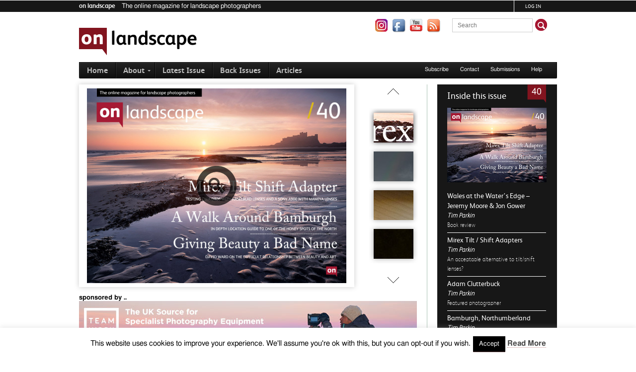

--- FILE ---
content_type: text/html; charset=UTF-8
request_url: https://www.onlandscape.co.uk/issues/lgb-0040/
body_size: 21135
content:
<!DOCTYPE html>
<!--[if IE 6]>
<html id="ie6" lang="en-US">
<![endif]-->
<!--[if IE 7]>
<html id="ie7" lang="en-US">
<![endif]-->
<!--[if IE 8]>
<html id="ie8" lang="en-US">
<![endif]-->
<!--[if !(IE 6) | !(IE 7) | !(IE 8)  ]><!-->
<html lang="en-US">
<!--<![endif]-->
<head>
<!-- Global site tag (gtag.js) - Google Analytics -->
<script async src="https://www.googletagmanager.com/gtag/js?id=G-24N10N5HX8"></script>
<script>
  window.dataLayer = window.dataLayer || [];
  function gtag(){dataLayer.push(arguments);}
  gtag('js', new Date());

  gtag('config', 'G-24N10N5HX8');
</script>
<link rel="preload" href="https://www.onlandscape.co.uk/wp-content/themes/onlandscape/images/on-landscape.png" as="image">
<!-- Google Tag Manager -->
<script>(function(w,d,s,l,i){w[l]=w[l]||[];w[l].push({'gtm.start':
new Date().getTime(),event:'gtm.js'});var f=d.getElementsByTagName(s)[0],
j=d.createElement(s),dl=l!='dataLayer'?'&l='+l:'';j.async=true;j.src=
'https://www.googletagmanager.com/gtm.js?id='+i+dl;f.parentNode.insertBefore(j,f);
})(window,document,'script','dataLayer','GTM-T2292XX');</script>
<!-- End Google Tag Manager -->
<meta charset="UTF-8" />
<meta name="viewport" content="width=1044" />
<title>Issue Forty | On Landscape %</title><link rel="profile" href="http://gmpg.org/xfn/11" />
<link rel="stylesheet" type="text/css" media="all" href="https://www.onlandscape.co.uk/wp-content/themes/onlandscape/style.css" />

<script src="https://www.onlandscape.co.uk/wp-content/themes/onlandscape/js/addressbarfix.js" type="text/javascript"></script>
<link rel="pingback" href="https://www.onlandscape.co.uk/xmlrpc.php" />
<!--[if lt IE 9]>
<script src="https://www.onlandscape.co.uk/wp-content/themes/onlandscape/js/html5.js" type="text/javascript"></script>
<![endif]-->
<meta name='robots' content='index, follow, max-image-preview:large, max-snippet:-1, max-video-preview:-1' />
	<style>img:is([sizes="auto" i], [sizes^="auto," i]) { contain-intrinsic-size: 3000px 1500px }</style>
	
	<!-- This site is optimized with the Yoast SEO Premium plugin v24.1 (Yoast SEO v25.7) - https://yoast.com/wordpress/plugins/seo/ -->
	<meta name="description" content="Our intrepid adventurer has returned from the North with a new location guide for your delectation. Bamburgh may not be as exotic as Greenland but it has" />
	<link rel="canonical" href="https://www.onlandscape.co.uk/issues/lgb-0040/" />
	<meta name="twitter:card" content="summary_large_image" />
	<meta name="twitter:title" content="Issue Forty | On Landscape %" />
	<meta name="twitter:description" content="Our intrepid adventurer has returned from the North with a new location guide for your delectation. Bamburgh may not be as exotic as Greenland but it has" />
	<meta name="twitter:site" content="@on_landscape" />
	<meta name="twitter:label1" content="Est. reading time" />
	<meta name="twitter:data1" content="1 minute" />
	<meta name="twitter:label2" content="Written by" />
	<meta name="twitter:data2" content="Tim Parkin" />
	<script type="application/ld+json" class="yoast-schema-graph">{"@context":"https://schema.org","@graph":[{"@type":"WebPage","@id":"https://www.onlandscape.co.uk/issues/lgb-0040/","url":"https://www.onlandscape.co.uk/issues/lgb-0040/","name":"Issue Forty | On Landscape %","isPartOf":{"@id":"https://www.onlandscape.co.uk/#website"},"datePublished":"2012-06-23T12:23:20+00:00","dateModified":"2012-11-06T19:37:42+00:00","description":"Our intrepid adventurer has returned from the North with a new location guide for your delectation. Bamburgh may not be as exotic as Greenland but it has","breadcrumb":{"@id":"https://www.onlandscape.co.uk/issues/lgb-0040/#breadcrumb"},"inLanguage":"en-US","potentialAction":[{"@type":"ReadAction","target":["https://www.onlandscape.co.uk/issues/lgb-0040/"]}]},{"@type":"BreadcrumbList","@id":"https://www.onlandscape.co.uk/issues/lgb-0040/#breadcrumb","itemListElement":[{"@type":"ListItem","position":1,"name":"Issues","item":"https://www.onlandscape.co.uk/issues/"},{"@type":"ListItem","position":2,"name":"Issue Forty"}]},{"@type":"WebSite","@id":"https://www.onlandscape.co.uk/#website","url":"https://www.onlandscape.co.uk/","name":"On Landscape","description":"","publisher":{"@id":"https://www.onlandscape.co.uk/#organization"},"potentialAction":[{"@type":"SearchAction","target":{"@type":"EntryPoint","urlTemplate":"https://www.onlandscape.co.uk/?s={search_term_string}"},"query-input":{"@type":"PropertyValueSpecification","valueRequired":true,"valueName":"search_term_string"}}],"inLanguage":"en-US"},{"@type":"Organization","@id":"https://www.onlandscape.co.uk/#organization","name":"On Landscape","url":"https://www.onlandscape.co.uk/","logo":{"@type":"ImageObject","inLanguage":"en-US","@id":"https://www.onlandscape.co.uk/#/schema/logo/image/","url":"https://www.onlandscape.co.uk/wp-content/uploads/2017/09/Stripe-logo.jpg","contentUrl":"https://www.onlandscape.co.uk/wp-content/uploads/2017/09/Stripe-logo.jpg","width":128,"height":128,"caption":"On Landscape"},"image":{"@id":"https://www.onlandscape.co.uk/#/schema/logo/image/"},"sameAs":["https://www.facebook.com/onlandscape","https://x.com/on_landscape","https://www.youtube.com/user/onlandscape1"]}]}</script>
	<!-- / Yoast SEO Premium plugin. -->


<link rel='dns-prefetch' href='//cdn.datatables.net' />
<link rel='dns-prefetch' href='//cdnjs.cloudflare.com' />
<link rel='dns-prefetch' href='//www.google.com' />
		<!-- This site uses the Google Analytics by MonsterInsights plugin v9.7.0 - Using Analytics tracking - https://www.monsterinsights.com/ -->
							<script src="//www.googletagmanager.com/gtag/js?id=G-G0PSN7SR6E"  data-cfasync="false" data-wpfc-render="false" type="text/javascript" async></script>
			<script data-cfasync="false" data-wpfc-render="false" type="text/javascript">
				var mi_version = '9.7.0';
				var mi_track_user = true;
				var mi_no_track_reason = '';
								var MonsterInsightsDefaultLocations = {"page_location":"https:\/\/www.onlandscape.co.uk\/issues\/lgb-0040\/"};
								if ( typeof MonsterInsightsPrivacyGuardFilter === 'function' ) {
					var MonsterInsightsLocations = (typeof MonsterInsightsExcludeQuery === 'object') ? MonsterInsightsPrivacyGuardFilter( MonsterInsightsExcludeQuery ) : MonsterInsightsPrivacyGuardFilter( MonsterInsightsDefaultLocations );
				} else {
					var MonsterInsightsLocations = (typeof MonsterInsightsExcludeQuery === 'object') ? MonsterInsightsExcludeQuery : MonsterInsightsDefaultLocations;
				}

								var disableStrs = [
										'ga-disable-G-G0PSN7SR6E',
									];

				/* Function to detect opted out users */
				function __gtagTrackerIsOptedOut() {
					for (var index = 0; index < disableStrs.length; index++) {
						if (document.cookie.indexOf(disableStrs[index] + '=true') > -1) {
							return true;
						}
					}

					return false;
				}

				/* Disable tracking if the opt-out cookie exists. */
				if (__gtagTrackerIsOptedOut()) {
					for (var index = 0; index < disableStrs.length; index++) {
						window[disableStrs[index]] = true;
					}
				}

				/* Opt-out function */
				function __gtagTrackerOptout() {
					for (var index = 0; index < disableStrs.length; index++) {
						document.cookie = disableStrs[index] + '=true; expires=Thu, 31 Dec 2099 23:59:59 UTC; path=/';
						window[disableStrs[index]] = true;
					}
				}

				if ('undefined' === typeof gaOptout) {
					function gaOptout() {
						__gtagTrackerOptout();
					}
				}
								window.dataLayer = window.dataLayer || [];

				window.MonsterInsightsDualTracker = {
					helpers: {},
					trackers: {},
				};
				if (mi_track_user) {
					function __gtagDataLayer() {
						dataLayer.push(arguments);
					}

					function __gtagTracker(type, name, parameters) {
						if (!parameters) {
							parameters = {};
						}

						if (parameters.send_to) {
							__gtagDataLayer.apply(null, arguments);
							return;
						}

						if (type === 'event') {
														parameters.send_to = monsterinsights_frontend.v4_id;
							var hookName = name;
							if (typeof parameters['event_category'] !== 'undefined') {
								hookName = parameters['event_category'] + ':' + name;
							}

							if (typeof MonsterInsightsDualTracker.trackers[hookName] !== 'undefined') {
								MonsterInsightsDualTracker.trackers[hookName](parameters);
							} else {
								__gtagDataLayer('event', name, parameters);
							}
							
						} else {
							__gtagDataLayer.apply(null, arguments);
						}
					}

					__gtagTracker('js', new Date());
					__gtagTracker('set', {
						'developer_id.dZGIzZG': true,
											});
					if ( MonsterInsightsLocations.page_location ) {
						__gtagTracker('set', MonsterInsightsLocations);
					}
										__gtagTracker('config', 'G-G0PSN7SR6E', {"forceSSL":"true","anonymize_ip":"true"} );
										window.gtag = __gtagTracker;										(function () {
						/* https://developers.google.com/analytics/devguides/collection/analyticsjs/ */
						/* ga and __gaTracker compatibility shim. */
						var noopfn = function () {
							return null;
						};
						var newtracker = function () {
							return new Tracker();
						};
						var Tracker = function () {
							return null;
						};
						var p = Tracker.prototype;
						p.get = noopfn;
						p.set = noopfn;
						p.send = function () {
							var args = Array.prototype.slice.call(arguments);
							args.unshift('send');
							__gaTracker.apply(null, args);
						};
						var __gaTracker = function () {
							var len = arguments.length;
							if (len === 0) {
								return;
							}
							var f = arguments[len - 1];
							if (typeof f !== 'object' || f === null || typeof f.hitCallback !== 'function') {
								if ('send' === arguments[0]) {
									var hitConverted, hitObject = false, action;
									if ('event' === arguments[1]) {
										if ('undefined' !== typeof arguments[3]) {
											hitObject = {
												'eventAction': arguments[3],
												'eventCategory': arguments[2],
												'eventLabel': arguments[4],
												'value': arguments[5] ? arguments[5] : 1,
											}
										}
									}
									if ('pageview' === arguments[1]) {
										if ('undefined' !== typeof arguments[2]) {
											hitObject = {
												'eventAction': 'page_view',
												'page_path': arguments[2],
											}
										}
									}
									if (typeof arguments[2] === 'object') {
										hitObject = arguments[2];
									}
									if (typeof arguments[5] === 'object') {
										Object.assign(hitObject, arguments[5]);
									}
									if ('undefined' !== typeof arguments[1].hitType) {
										hitObject = arguments[1];
										if ('pageview' === hitObject.hitType) {
											hitObject.eventAction = 'page_view';
										}
									}
									if (hitObject) {
										action = 'timing' === arguments[1].hitType ? 'timing_complete' : hitObject.eventAction;
										hitConverted = mapArgs(hitObject);
										__gtagTracker('event', action, hitConverted);
									}
								}
								return;
							}

							function mapArgs(args) {
								var arg, hit = {};
								var gaMap = {
									'eventCategory': 'event_category',
									'eventAction': 'event_action',
									'eventLabel': 'event_label',
									'eventValue': 'event_value',
									'nonInteraction': 'non_interaction',
									'timingCategory': 'event_category',
									'timingVar': 'name',
									'timingValue': 'value',
									'timingLabel': 'event_label',
									'page': 'page_path',
									'location': 'page_location',
									'title': 'page_title',
									'referrer' : 'page_referrer',
								};
								for (arg in args) {
																		if (!(!args.hasOwnProperty(arg) || !gaMap.hasOwnProperty(arg))) {
										hit[gaMap[arg]] = args[arg];
									} else {
										hit[arg] = args[arg];
									}
								}
								return hit;
							}

							try {
								f.hitCallback();
							} catch (ex) {
							}
						};
						__gaTracker.create = newtracker;
						__gaTracker.getByName = newtracker;
						__gaTracker.getAll = function () {
							return [];
						};
						__gaTracker.remove = noopfn;
						__gaTracker.loaded = true;
						window['__gaTracker'] = __gaTracker;
					})();
									} else {
										console.log("");
					(function () {
						function __gtagTracker() {
							return null;
						}

						window['__gtagTracker'] = __gtagTracker;
						window['gtag'] = __gtagTracker;
					})();
									}
			</script>
			
							<!-- / Google Analytics by MonsterInsights -->
		<script type="text/javascript">
/* <![CDATA[ */
window._wpemojiSettings = {"baseUrl":"https:\/\/s.w.org\/images\/core\/emoji\/16.0.1\/72x72\/","ext":".png","svgUrl":"https:\/\/s.w.org\/images\/core\/emoji\/16.0.1\/svg\/","svgExt":".svg","source":{"concatemoji":"https:\/\/www.onlandscape.co.uk\/wp-includes\/js\/wp-emoji-release.min.js?ver=e45d9b05e39f1854edbdc11453fb2017"}};
/*! This file is auto-generated */
!function(s,n){var o,i,e;function c(e){try{var t={supportTests:e,timestamp:(new Date).valueOf()};sessionStorage.setItem(o,JSON.stringify(t))}catch(e){}}function p(e,t,n){e.clearRect(0,0,e.canvas.width,e.canvas.height),e.fillText(t,0,0);var t=new Uint32Array(e.getImageData(0,0,e.canvas.width,e.canvas.height).data),a=(e.clearRect(0,0,e.canvas.width,e.canvas.height),e.fillText(n,0,0),new Uint32Array(e.getImageData(0,0,e.canvas.width,e.canvas.height).data));return t.every(function(e,t){return e===a[t]})}function u(e,t){e.clearRect(0,0,e.canvas.width,e.canvas.height),e.fillText(t,0,0);for(var n=e.getImageData(16,16,1,1),a=0;a<n.data.length;a++)if(0!==n.data[a])return!1;return!0}function f(e,t,n,a){switch(t){case"flag":return n(e,"\ud83c\udff3\ufe0f\u200d\u26a7\ufe0f","\ud83c\udff3\ufe0f\u200b\u26a7\ufe0f")?!1:!n(e,"\ud83c\udde8\ud83c\uddf6","\ud83c\udde8\u200b\ud83c\uddf6")&&!n(e,"\ud83c\udff4\udb40\udc67\udb40\udc62\udb40\udc65\udb40\udc6e\udb40\udc67\udb40\udc7f","\ud83c\udff4\u200b\udb40\udc67\u200b\udb40\udc62\u200b\udb40\udc65\u200b\udb40\udc6e\u200b\udb40\udc67\u200b\udb40\udc7f");case"emoji":return!a(e,"\ud83e\udedf")}return!1}function g(e,t,n,a){var r="undefined"!=typeof WorkerGlobalScope&&self instanceof WorkerGlobalScope?new OffscreenCanvas(300,150):s.createElement("canvas"),o=r.getContext("2d",{willReadFrequently:!0}),i=(o.textBaseline="top",o.font="600 32px Arial",{});return e.forEach(function(e){i[e]=t(o,e,n,a)}),i}function t(e){var t=s.createElement("script");t.src=e,t.defer=!0,s.head.appendChild(t)}"undefined"!=typeof Promise&&(o="wpEmojiSettingsSupports",i=["flag","emoji"],n.supports={everything:!0,everythingExceptFlag:!0},e=new Promise(function(e){s.addEventListener("DOMContentLoaded",e,{once:!0})}),new Promise(function(t){var n=function(){try{var e=JSON.parse(sessionStorage.getItem(o));if("object"==typeof e&&"number"==typeof e.timestamp&&(new Date).valueOf()<e.timestamp+604800&&"object"==typeof e.supportTests)return e.supportTests}catch(e){}return null}();if(!n){if("undefined"!=typeof Worker&&"undefined"!=typeof OffscreenCanvas&&"undefined"!=typeof URL&&URL.createObjectURL&&"undefined"!=typeof Blob)try{var e="postMessage("+g.toString()+"("+[JSON.stringify(i),f.toString(),p.toString(),u.toString()].join(",")+"));",a=new Blob([e],{type:"text/javascript"}),r=new Worker(URL.createObjectURL(a),{name:"wpTestEmojiSupports"});return void(r.onmessage=function(e){c(n=e.data),r.terminate(),t(n)})}catch(e){}c(n=g(i,f,p,u))}t(n)}).then(function(e){for(var t in e)n.supports[t]=e[t],n.supports.everything=n.supports.everything&&n.supports[t],"flag"!==t&&(n.supports.everythingExceptFlag=n.supports.everythingExceptFlag&&n.supports[t]);n.supports.everythingExceptFlag=n.supports.everythingExceptFlag&&!n.supports.flag,n.DOMReady=!1,n.readyCallback=function(){n.DOMReady=!0}}).then(function(){return e}).then(function(){var e;n.supports.everything||(n.readyCallback(),(e=n.source||{}).concatemoji?t(e.concatemoji):e.wpemoji&&e.twemoji&&(t(e.twemoji),t(e.wpemoji)))}))}((window,document),window._wpemojiSettings);
/* ]]> */
</script>
<link rel='stylesheet' id='wpra-lightbox-css' href='https://www.onlandscape.co.uk/wp-content/plugins/wp-rss-aggregator/core/css/jquery-colorbox.css?ver=1.4.33' type='text/css' media='all' />
<style id='wp-emoji-styles-inline-css' type='text/css'>

	img.wp-smiley, img.emoji {
		display: inline !important;
		border: none !important;
		box-shadow: none !important;
		height: 1em !important;
		width: 1em !important;
		margin: 0 0.07em !important;
		vertical-align: -0.1em !important;
		background: none !important;
		padding: 0 !important;
	}
</style>
<link rel='stylesheet' id='wp-block-library-css' href='https://www.onlandscape.co.uk/wp-includes/css/dist/block-library/style.min.css?ver=e45d9b05e39f1854edbdc11453fb2017' type='text/css' media='all' />
<style id='classic-theme-styles-inline-css' type='text/css'>
/*! This file is auto-generated */
.wp-block-button__link{color:#fff;background-color:#32373c;border-radius:9999px;box-shadow:none;text-decoration:none;padding:calc(.667em + 2px) calc(1.333em + 2px);font-size:1.125em}.wp-block-file__button{background:#32373c;color:#fff;text-decoration:none}
</style>
<style id='co-authors-plus-coauthors-style-inline-css' type='text/css'>
.wp-block-co-authors-plus-coauthors.is-layout-flow [class*=wp-block-co-authors-plus]{display:inline}

</style>
<style id='co-authors-plus-avatar-style-inline-css' type='text/css'>
.wp-block-co-authors-plus-avatar :where(img){height:auto;max-width:100%;vertical-align:bottom}.wp-block-co-authors-plus-coauthors.is-layout-flow .wp-block-co-authors-plus-avatar :where(img){vertical-align:middle}.wp-block-co-authors-plus-avatar:is(.alignleft,.alignright){display:table}.wp-block-co-authors-plus-avatar.aligncenter{display:table;margin-inline:auto}

</style>
<style id='co-authors-plus-image-style-inline-css' type='text/css'>
.wp-block-co-authors-plus-image{margin-bottom:0}.wp-block-co-authors-plus-image :where(img){height:auto;max-width:100%;vertical-align:bottom}.wp-block-co-authors-plus-coauthors.is-layout-flow .wp-block-co-authors-plus-image :where(img){vertical-align:middle}.wp-block-co-authors-plus-image:is(.alignfull,.alignwide) :where(img){width:100%}.wp-block-co-authors-plus-image:is(.alignleft,.alignright){display:table}.wp-block-co-authors-plus-image.aligncenter{display:table;margin-inline:auto}

</style>
<link rel='stylesheet' id='wpra-displays-css' href='https://www.onlandscape.co.uk/wp-content/plugins/wp-rss-aggregator/core/css/displays.css?ver=5.0.0' type='text/css' media='all' />
<style id='powerpress-player-block-style-inline-css' type='text/css'>


</style>
<link rel='stylesheet' id='wp-components-css' href='https://www.onlandscape.co.uk/wp-includes/css/dist/components/style.min.css?ver=e45d9b05e39f1854edbdc11453fb2017' type='text/css' media='all' />
<link rel='stylesheet' id='wp-preferences-css' href='https://www.onlandscape.co.uk/wp-includes/css/dist/preferences/style.min.css?ver=e45d9b05e39f1854edbdc11453fb2017' type='text/css' media='all' />
<link rel='stylesheet' id='wp-block-editor-css' href='https://www.onlandscape.co.uk/wp-includes/css/dist/block-editor/style.min.css?ver=e45d9b05e39f1854edbdc11453fb2017' type='text/css' media='all' />
<link rel='stylesheet' id='wp-reusable-blocks-css' href='https://www.onlandscape.co.uk/wp-includes/css/dist/reusable-blocks/style.min.css?ver=e45d9b05e39f1854edbdc11453fb2017' type='text/css' media='all' />
<link rel='stylesheet' id='wp-patterns-css' href='https://www.onlandscape.co.uk/wp-includes/css/dist/patterns/style.min.css?ver=e45d9b05e39f1854edbdc11453fb2017' type='text/css' media='all' />
<link rel='stylesheet' id='wp-editor-css' href='https://www.onlandscape.co.uk/wp-includes/css/dist/editor/style.min.css?ver=e45d9b05e39f1854edbdc11453fb2017' type='text/css' media='all' />
<link rel='stylesheet' id='embedpress_pro-cgb-style-css-css' href='https://www.onlandscape.co.uk/wp-content/plugins/embedpress-pro/Gutenberg/dist/blocks.style.build.css' type='text/css' media='all' />
<style id='global-styles-inline-css' type='text/css'>
:root{--wp--preset--aspect-ratio--square: 1;--wp--preset--aspect-ratio--4-3: 4/3;--wp--preset--aspect-ratio--3-4: 3/4;--wp--preset--aspect-ratio--3-2: 3/2;--wp--preset--aspect-ratio--2-3: 2/3;--wp--preset--aspect-ratio--16-9: 16/9;--wp--preset--aspect-ratio--9-16: 9/16;--wp--preset--color--black: #000000;--wp--preset--color--cyan-bluish-gray: #abb8c3;--wp--preset--color--white: #ffffff;--wp--preset--color--pale-pink: #f78da7;--wp--preset--color--vivid-red: #cf2e2e;--wp--preset--color--luminous-vivid-orange: #ff6900;--wp--preset--color--luminous-vivid-amber: #fcb900;--wp--preset--color--light-green-cyan: #7bdcb5;--wp--preset--color--vivid-green-cyan: #00d084;--wp--preset--color--pale-cyan-blue: #8ed1fc;--wp--preset--color--vivid-cyan-blue: #0693e3;--wp--preset--color--vivid-purple: #9b51e0;--wp--preset--gradient--vivid-cyan-blue-to-vivid-purple: linear-gradient(135deg,rgba(6,147,227,1) 0%,rgb(155,81,224) 100%);--wp--preset--gradient--light-green-cyan-to-vivid-green-cyan: linear-gradient(135deg,rgb(122,220,180) 0%,rgb(0,208,130) 100%);--wp--preset--gradient--luminous-vivid-amber-to-luminous-vivid-orange: linear-gradient(135deg,rgba(252,185,0,1) 0%,rgba(255,105,0,1) 100%);--wp--preset--gradient--luminous-vivid-orange-to-vivid-red: linear-gradient(135deg,rgba(255,105,0,1) 0%,rgb(207,46,46) 100%);--wp--preset--gradient--very-light-gray-to-cyan-bluish-gray: linear-gradient(135deg,rgb(238,238,238) 0%,rgb(169,184,195) 100%);--wp--preset--gradient--cool-to-warm-spectrum: linear-gradient(135deg,rgb(74,234,220) 0%,rgb(151,120,209) 20%,rgb(207,42,186) 40%,rgb(238,44,130) 60%,rgb(251,105,98) 80%,rgb(254,248,76) 100%);--wp--preset--gradient--blush-light-purple: linear-gradient(135deg,rgb(255,206,236) 0%,rgb(152,150,240) 100%);--wp--preset--gradient--blush-bordeaux: linear-gradient(135deg,rgb(254,205,165) 0%,rgb(254,45,45) 50%,rgb(107,0,62) 100%);--wp--preset--gradient--luminous-dusk: linear-gradient(135deg,rgb(255,203,112) 0%,rgb(199,81,192) 50%,rgb(65,88,208) 100%);--wp--preset--gradient--pale-ocean: linear-gradient(135deg,rgb(255,245,203) 0%,rgb(182,227,212) 50%,rgb(51,167,181) 100%);--wp--preset--gradient--electric-grass: linear-gradient(135deg,rgb(202,248,128) 0%,rgb(113,206,126) 100%);--wp--preset--gradient--midnight: linear-gradient(135deg,rgb(2,3,129) 0%,rgb(40,116,252) 100%);--wp--preset--font-size--small: 13px;--wp--preset--font-size--medium: 20px;--wp--preset--font-size--large: 36px;--wp--preset--font-size--x-large: 42px;--wp--preset--spacing--20: 0.44rem;--wp--preset--spacing--30: 0.67rem;--wp--preset--spacing--40: 1rem;--wp--preset--spacing--50: 1.5rem;--wp--preset--spacing--60: 2.25rem;--wp--preset--spacing--70: 3.38rem;--wp--preset--spacing--80: 5.06rem;--wp--preset--shadow--natural: 6px 6px 9px rgba(0, 0, 0, 0.2);--wp--preset--shadow--deep: 12px 12px 50px rgba(0, 0, 0, 0.4);--wp--preset--shadow--sharp: 6px 6px 0px rgba(0, 0, 0, 0.2);--wp--preset--shadow--outlined: 6px 6px 0px -3px rgba(255, 255, 255, 1), 6px 6px rgba(0, 0, 0, 1);--wp--preset--shadow--crisp: 6px 6px 0px rgba(0, 0, 0, 1);}:where(.is-layout-flex){gap: 0.5em;}:where(.is-layout-grid){gap: 0.5em;}body .is-layout-flex{display: flex;}.is-layout-flex{flex-wrap: wrap;align-items: center;}.is-layout-flex > :is(*, div){margin: 0;}body .is-layout-grid{display: grid;}.is-layout-grid > :is(*, div){margin: 0;}:where(.wp-block-columns.is-layout-flex){gap: 2em;}:where(.wp-block-columns.is-layout-grid){gap: 2em;}:where(.wp-block-post-template.is-layout-flex){gap: 1.25em;}:where(.wp-block-post-template.is-layout-grid){gap: 1.25em;}.has-black-color{color: var(--wp--preset--color--black) !important;}.has-cyan-bluish-gray-color{color: var(--wp--preset--color--cyan-bluish-gray) !important;}.has-white-color{color: var(--wp--preset--color--white) !important;}.has-pale-pink-color{color: var(--wp--preset--color--pale-pink) !important;}.has-vivid-red-color{color: var(--wp--preset--color--vivid-red) !important;}.has-luminous-vivid-orange-color{color: var(--wp--preset--color--luminous-vivid-orange) !important;}.has-luminous-vivid-amber-color{color: var(--wp--preset--color--luminous-vivid-amber) !important;}.has-light-green-cyan-color{color: var(--wp--preset--color--light-green-cyan) !important;}.has-vivid-green-cyan-color{color: var(--wp--preset--color--vivid-green-cyan) !important;}.has-pale-cyan-blue-color{color: var(--wp--preset--color--pale-cyan-blue) !important;}.has-vivid-cyan-blue-color{color: var(--wp--preset--color--vivid-cyan-blue) !important;}.has-vivid-purple-color{color: var(--wp--preset--color--vivid-purple) !important;}.has-black-background-color{background-color: var(--wp--preset--color--black) !important;}.has-cyan-bluish-gray-background-color{background-color: var(--wp--preset--color--cyan-bluish-gray) !important;}.has-white-background-color{background-color: var(--wp--preset--color--white) !important;}.has-pale-pink-background-color{background-color: var(--wp--preset--color--pale-pink) !important;}.has-vivid-red-background-color{background-color: var(--wp--preset--color--vivid-red) !important;}.has-luminous-vivid-orange-background-color{background-color: var(--wp--preset--color--luminous-vivid-orange) !important;}.has-luminous-vivid-amber-background-color{background-color: var(--wp--preset--color--luminous-vivid-amber) !important;}.has-light-green-cyan-background-color{background-color: var(--wp--preset--color--light-green-cyan) !important;}.has-vivid-green-cyan-background-color{background-color: var(--wp--preset--color--vivid-green-cyan) !important;}.has-pale-cyan-blue-background-color{background-color: var(--wp--preset--color--pale-cyan-blue) !important;}.has-vivid-cyan-blue-background-color{background-color: var(--wp--preset--color--vivid-cyan-blue) !important;}.has-vivid-purple-background-color{background-color: var(--wp--preset--color--vivid-purple) !important;}.has-black-border-color{border-color: var(--wp--preset--color--black) !important;}.has-cyan-bluish-gray-border-color{border-color: var(--wp--preset--color--cyan-bluish-gray) !important;}.has-white-border-color{border-color: var(--wp--preset--color--white) !important;}.has-pale-pink-border-color{border-color: var(--wp--preset--color--pale-pink) !important;}.has-vivid-red-border-color{border-color: var(--wp--preset--color--vivid-red) !important;}.has-luminous-vivid-orange-border-color{border-color: var(--wp--preset--color--luminous-vivid-orange) !important;}.has-luminous-vivid-amber-border-color{border-color: var(--wp--preset--color--luminous-vivid-amber) !important;}.has-light-green-cyan-border-color{border-color: var(--wp--preset--color--light-green-cyan) !important;}.has-vivid-green-cyan-border-color{border-color: var(--wp--preset--color--vivid-green-cyan) !important;}.has-pale-cyan-blue-border-color{border-color: var(--wp--preset--color--pale-cyan-blue) !important;}.has-vivid-cyan-blue-border-color{border-color: var(--wp--preset--color--vivid-cyan-blue) !important;}.has-vivid-purple-border-color{border-color: var(--wp--preset--color--vivid-purple) !important;}.has-vivid-cyan-blue-to-vivid-purple-gradient-background{background: var(--wp--preset--gradient--vivid-cyan-blue-to-vivid-purple) !important;}.has-light-green-cyan-to-vivid-green-cyan-gradient-background{background: var(--wp--preset--gradient--light-green-cyan-to-vivid-green-cyan) !important;}.has-luminous-vivid-amber-to-luminous-vivid-orange-gradient-background{background: var(--wp--preset--gradient--luminous-vivid-amber-to-luminous-vivid-orange) !important;}.has-luminous-vivid-orange-to-vivid-red-gradient-background{background: var(--wp--preset--gradient--luminous-vivid-orange-to-vivid-red) !important;}.has-very-light-gray-to-cyan-bluish-gray-gradient-background{background: var(--wp--preset--gradient--very-light-gray-to-cyan-bluish-gray) !important;}.has-cool-to-warm-spectrum-gradient-background{background: var(--wp--preset--gradient--cool-to-warm-spectrum) !important;}.has-blush-light-purple-gradient-background{background: var(--wp--preset--gradient--blush-light-purple) !important;}.has-blush-bordeaux-gradient-background{background: var(--wp--preset--gradient--blush-bordeaux) !important;}.has-luminous-dusk-gradient-background{background: var(--wp--preset--gradient--luminous-dusk) !important;}.has-pale-ocean-gradient-background{background: var(--wp--preset--gradient--pale-ocean) !important;}.has-electric-grass-gradient-background{background: var(--wp--preset--gradient--electric-grass) !important;}.has-midnight-gradient-background{background: var(--wp--preset--gradient--midnight) !important;}.has-small-font-size{font-size: var(--wp--preset--font-size--small) !important;}.has-medium-font-size{font-size: var(--wp--preset--font-size--medium) !important;}.has-large-font-size{font-size: var(--wp--preset--font-size--large) !important;}.has-x-large-font-size{font-size: var(--wp--preset--font-size--x-large) !important;}
:where(.wp-block-post-template.is-layout-flex){gap: 1.25em;}:where(.wp-block-post-template.is-layout-grid){gap: 1.25em;}
:where(.wp-block-columns.is-layout-flex){gap: 2em;}:where(.wp-block-columns.is-layout-grid){gap: 2em;}
:root :where(.wp-block-pullquote){font-size: 1.5em;line-height: 1.6;}
</style>
<link rel='stylesheet' id='cookie-law-info-css' href='https://www.onlandscape.co.uk/wp-content/plugins/cookie-law-info/legacy/public/css/cookie-law-info-public.css?ver=3.3.3' type='text/css' media='all' />
<link rel='stylesheet' id='cookie-law-info-gdpr-css' href='https://www.onlandscape.co.uk/wp-content/plugins/cookie-law-info/legacy/public/css/cookie-law-info-gdpr.css?ver=3.3.3' type='text/css' media='all' />
<link rel='stylesheet' id='embedpress-style-css' href='https://www.onlandscape.co.uk/wp-content/plugins/embedpress/assets/css/embedpress.css?ver=4.3.0' type='text/css' media='all' />
<link rel='stylesheet' id='foobox-min-css' href='https://www.onlandscape.co.uk/wp-content/plugins/foobox-image-lightbox-premium/pro/css/foobox.min.css?ver=2.7.34' type='text/css' media='all' />
<link rel='stylesheet' id='jquery-datatables-css' href='https://cdn.datatables.net/1.10.20/css/jquery.dataTables.min.css?ver=e45d9b05e39f1854edbdc11453fb2017' type='text/css' media='all' />
<link rel='stylesheet' id='datatables-buttons-css' href='https://cdn.datatables.net/buttons/1.6.1/css/buttons.dataTables.min.css?ver=e45d9b05e39f1854edbdc11453fb2017' type='text/css' media='all' />
<link rel='stylesheet' id='datatables-select-css' href='https://cdn.datatables.net/select/1.3.1/css/select.dataTables.min.css?ver=e45d9b05e39f1854edbdc11453fb2017' type='text/css' media='all' />
<link rel='stylesheet' id='datatables-fixedheader-css' href='https://cdn.datatables.net/fixedheader/3.1.6/css/fixedHeader.dataTables.min.css?ver=e45d9b05e39f1854edbdc11453fb2017' type='text/css' media='all' />
<link rel='stylesheet' id='datatables-fixedcolumns-css' href='https://cdn.datatables.net/fixedcolumns/3.3.0/css/fixedColumns.dataTables.min.css?ver=e45d9b05e39f1854edbdc11453fb2017' type='text/css' media='all' />
<link rel='stylesheet' id='datatables-responsive-css' href='https://cdn.datatables.net/responsive/2.2.3/css/responsive.dataTables.min.css?ver=e45d9b05e39f1854edbdc11453fb2017' type='text/css' media='all' />
<link rel='stylesheet' id='slider-pro-slider-base-css' href='https://www.onlandscape.co.uk/wp-content/plugins/slider-pro/css/slider/advanced-slider-base.css?ver=3.9.4' type='text/css' media='all' />
<link rel='stylesheet' id='slider-pro-skin-minimal-light-css' href='https://www.onlandscape.co.uk/wp-content/plugins/slider-pro-assets/skins/slider/minimal-light/minimal-light.css?ver=3.9.4' type='text/css' media='all' />
<link rel='stylesheet' id='twenty20-css' href='https://www.onlandscape.co.uk/wp-content/plugins/twenty20/assets/css/twenty20.css?ver=2.0.4' type='text/css' media='all' />
<link rel='stylesheet' id='ubermenu-basic-css' href='https://www.onlandscape.co.uk/wp-content/plugins/ubermenu/standard/styles/basic.css?ver=2.4.0.3' type='text/css' media='all' />
<link rel='stylesheet' id='ubermenu-black-white-2-css' href='https://www.onlandscape.co.uk/wp-content/plugins/ubermenu/core/styles/skins/blackwhite2.css?ver=2.4.0.3' type='text/css' media='all' />
<link rel='stylesheet' id='tablepress-default-css' href='https://www.onlandscape.co.uk/wp-content/plugins/tablepress/css/build/default.css?ver=3.1.3' type='text/css' media='all' />
<link rel='stylesheet' id='flick-css' href='https://www.onlandscape.co.uk/wp-content/plugins/mailchimp/assets/css/flick/flick.css?ver=2.0.0' type='text/css' media='all' />
<link rel='stylesheet' id='mailchimp_sf_main_css-css' href='https://www.onlandscape.co.uk/wp-content/plugins/mailchimp/assets/css/frontend.css?ver=2.0.0' type='text/css' media='all' />
<link rel='stylesheet' id='dashicons-css' href='https://www.onlandscape.co.uk/wp-includes/css/dashicons.min.css?ver=e45d9b05e39f1854edbdc11453fb2017' type='text/css' media='all' />
<link rel='stylesheet' id='foobox-fotomoto-css' href='https://www.onlandscape.co.uk/wp-content/plugins/foobox-image-lightbox-premium/pro/css/foobox-fotomoto.css?ver=e45d9b05e39f1854edbdc11453fb2017' type='text/css' media='all' />
<script type="text/javascript" src="https://www.onlandscape.co.uk/wp-includes/js/jquery/jquery.min.js?ver=3.7.1" id="jquery-core-js"></script>
<script type="text/javascript" src="https://www.onlandscape.co.uk/wp-includes/js/jquery/jquery-migrate.min.js?ver=3.4.1" id="jquery-migrate-js"></script>
<script type="text/javascript" src="https://www.onlandscape.co.uk/wp-content/themes/onlandscape/js/script.js?ver=e45d9b05e39f1854edbdc11453fb2017" id="my-script-js"></script>
<script type="text/javascript" src="https://www.onlandscape.co.uk/wp-content/plugins/google-analytics-for-wordpress/assets/js/frontend-gtag.min.js?ver=9.7.0" id="monsterinsights-frontend-script-js" async="async" data-wp-strategy="async"></script>
<script data-cfasync="false" data-wpfc-render="false" type="text/javascript" id='monsterinsights-frontend-script-js-extra'>/* <![CDATA[ */
var monsterinsights_frontend = {"js_events_tracking":"true","download_extensions":"pdf,doc,ppt,xls,zip,docx,pptx,xlsx","inbound_paths":"[]","home_url":"https:\/\/www.onlandscape.co.uk","hash_tracking":"false","v4_id":"G-G0PSN7SR6E"};/* ]]> */
</script>
<script type="text/javascript" id="cookie-law-info-js-extra">
/* <![CDATA[ */
var Cli_Data = {"nn_cookie_ids":[],"cookielist":[],"non_necessary_cookies":[],"ccpaEnabled":"","ccpaRegionBased":"","ccpaBarEnabled":"","strictlyEnabled":["necessary","obligatoire"],"ccpaType":"gdpr","js_blocking":"","custom_integration":"","triggerDomRefresh":"","secure_cookies":""};
var cli_cookiebar_settings = {"animate_speed_hide":"500","animate_speed_show":"500","background":"#fff","border":"#444","border_on":"","button_1_button_colour":"#000","button_1_button_hover":"#000000","button_1_link_colour":"#fff","button_1_as_button":"1","button_1_new_win":"","button_2_button_colour":"#333","button_2_button_hover":"#292929","button_2_link_colour":"#444","button_2_as_button":"","button_2_hidebar":"","button_3_button_colour":"#000","button_3_button_hover":"#000000","button_3_link_colour":"#fff","button_3_as_button":"1","button_3_new_win":"","button_4_button_colour":"#000","button_4_button_hover":"#000000","button_4_link_colour":"#fff","button_4_as_button":"1","button_7_button_colour":"#61a229","button_7_button_hover":"#4e8221","button_7_link_colour":"#fff","button_7_as_button":"1","button_7_new_win":"","font_family":"inherit","header_fix":"","notify_animate_hide":"1","notify_animate_show":"","notify_div_id":"#cookie-law-info-bar","notify_position_horizontal":"right","notify_position_vertical":"bottom","scroll_close":"1","scroll_close_reload":"","accept_close_reload":"","reject_close_reload":"","showagain_tab":"","showagain_background":"#fff","showagain_border":"#000","showagain_div_id":"#cookie-law-info-again","showagain_x_position":"100px","text":"#000","show_once_yn":"1","show_once":"10000","logging_on":"","as_popup":"","popup_overlay":"1","bar_heading_text":"","cookie_bar_as":"banner","popup_showagain_position":"bottom-right","widget_position":"left"};
var log_object = {"ajax_url":"https:\/\/www.onlandscape.co.uk\/wp-admin\/admin-ajax.php"};
/* ]]> */
</script>
<script type="text/javascript" src="https://www.onlandscape.co.uk/wp-content/plugins/cookie-law-info/legacy/public/js/cookie-law-info-public.js?ver=3.3.3" id="cookie-law-info-js"></script>
<script type="text/javascript" src="https://cdn.datatables.net/1.10.20/js/jquery.dataTables.min.js?ver=e45d9b05e39f1854edbdc11453fb2017" id="jquery-datatables-js"></script>
<script type="text/javascript" src="https://cdn.datatables.net/buttons/1.6.1/js/dataTables.buttons.min.js?ver=e45d9b05e39f1854edbdc11453fb2017" id="datatables-buttons-js"></script>
<script type="text/javascript" src="//cdn.datatables.net/buttons/1.6.1/js/buttons.colVis.min.js?ver=e45d9b05e39f1854edbdc11453fb2017" id="datatables-buttons-colvis-js"></script>
<script type="text/javascript" src="//cdn.datatables.net/buttons/1.6.1/js/buttons.print.min.js?ver=e45d9b05e39f1854edbdc11453fb2017" id="datatables-buttons-print-js"></script>
<script type="text/javascript" src="//cdnjs.cloudflare.com/ajax/libs/pdfmake/0.1.53/pdfmake.min.js?ver=e45d9b05e39f1854edbdc11453fb2017" id="pdfmake-js"></script>
<script type="text/javascript" src="//cdnjs.cloudflare.com/ajax/libs/pdfmake/0.1.53/vfs_fonts.js?ver=e45d9b05e39f1854edbdc11453fb2017" id="pdfmake-fonts-js"></script>
<script type="text/javascript" src="//cdnjs.cloudflare.com/ajax/libs/jszip/3.1.3/jszip.min.js?ver=e45d9b05e39f1854edbdc11453fb2017" id="jszip-js"></script>
<script type="text/javascript" src="//cdn.datatables.net/buttons/1.6.1/js/buttons.html5.min.js?ver=e45d9b05e39f1854edbdc11453fb2017" id="datatables-buttons-html5-js"></script>
<script type="text/javascript" src="https://cdn.datatables.net/select/1.3.1/js/dataTables.select.min.js?ver=e45d9b05e39f1854edbdc11453fb2017" id="datatables-select-js"></script>
<script type="text/javascript" src="https://cdn.datatables.net/fixedheader/3.1.6/js/dataTables.fixedHeader.min.js?ver=e45d9b05e39f1854edbdc11453fb2017" id="datatables-fixedheader-js"></script>
<script type="text/javascript" src="https://cdn.datatables.net/fixedcolumns/3.3.0/js/dataTables.fixedColumns.min.js?ver=e45d9b05e39f1854edbdc11453fb2017" id="datatables-fixedcolumns-js"></script>
<script type="text/javascript" src="https://cdn.datatables.net/responsive/2.2.3/js/dataTables.responsive.min.js?ver=e45d9b05e39f1854edbdc11453fb2017" id="datatables-responsive-js"></script>
<script type="text/javascript" id="igsv-datatables-js-extra">
/* <![CDATA[ */
var igsv_plugin_vars = {"lang_dir":"https:\/\/www.onlandscape.co.uk\/wp-content\/plugins\/inline-google-spreadsheet-viewer\/languages","datatables_classes":".igsv-table:not(.no-datatables)","datatables_defaults_object":{"dom":"B<'clear'>lfrtip","buttons":["colvis","copy","csv","excel","pdf","print"]}};
/* ]]> */
</script>
<script type="text/javascript" src="https://www.onlandscape.co.uk/wp-content/plugins/inline-google-spreadsheet-viewer/igsv-datatables.js?ver=e45d9b05e39f1854edbdc11453fb2017" id="igsv-datatables-js"></script>
<script type="text/javascript" src="//www.google.com/jsapi?ver=e45d9b05e39f1854edbdc11453fb2017" id="google-ajax-api-js"></script>
<script type="text/javascript" src="https://www.onlandscape.co.uk/wp-content/plugins/inline-google-spreadsheet-viewer/igsv-gvizcharts.js?ver=e45d9b05e39f1854edbdc11453fb2017" id="igsv-gvizcharts-js"></script>
<script type="text/javascript" src="https://www.onlandscape.co.uk/wp-content/plugins/foobox-image-lightbox-premium/pro/js/foobox-fotomoto.js?ver=e45d9b05e39f1854edbdc11453fb2017" id="foobox-fotomoto-js"></script>
<link rel="https://api.w.org/" href="https://www.onlandscape.co.uk/wp-json/" /><link rel="alternate" title="JSON" type="application/json" href="https://www.onlandscape.co.uk/wp-json/wp/v2/pages/9673" /><link rel="EditURI" type="application/rsd+xml" title="RSD" href="https://www.onlandscape.co.uk/xmlrpc.php?rsd" />

<link rel='shortlink' href='https://www.onlandscape.co.uk/?p=9673' />
            <script type="text/javascript"><!--
                                function powerpress_pinw(pinw_url){window.open(pinw_url, 'PowerPressPlayer','toolbar=0,status=0,resizable=1,width=460,height=320');	return false;}
                //-->

                // tabnab protection
                window.addEventListener('load', function () {
                    // make all links have rel="noopener noreferrer"
                    document.querySelectorAll('a[target="_blank"]').forEach(link => {
                        link.setAttribute('rel', 'noopener noreferrer');
                    });
                });
            </script>
                
    <script type="text/javascript">
        var ajaxurl = 'https://www.onlandscape.co.uk/wp-admin/admin-ajax.php';
    </script>
<link rel="icon" href="https://www.onlandscape.co.uk/wp-content/uploads/2025/09/cropped-onlandscape_icon-1-32x32.png" sizes="32x32" />
<link rel="icon" href="https://www.onlandscape.co.uk/wp-content/uploads/2025/09/cropped-onlandscape_icon-1-192x192.png" sizes="192x192" />
<link rel="apple-touch-icon" href="https://www.onlandscape.co.uk/wp-content/uploads/2025/09/cropped-onlandscape_icon-1-180x180.png" />
<meta name="msapplication-TileImage" content="https://www.onlandscape.co.uk/wp-content/uploads/2025/09/cropped-onlandscape_icon-1-270x270.png" />

<!-- UberMenu CSS - Controlled through UberMenu Options Panel 
================================================================ -->
<style type="text/css" id="ubermenu-style-generator-css">
/* Image Text Padding */
#megaMenu .ss-nav-menu-with-img > a > .wpmega-link-title, #megaMenu .ss-nav-menu-with-img > a > .wpmega-link-description, #megaMenu .ss-nav-menu-with-img > a > .wpmega-item-description, #megaMenu .ss-nav-menu-with-img > span.um-anchoremulator > .wpmega-link-title, #megaMenu .ss-nav-menu-with-img > span.um-anchoremulator > .wpmega-link-description, #megaMenu .ss-nav-menu-with-img > span.um-anchoremulator > .wpmega-item-description{
  padding-left: 32px;
}	
</style>
<!-- end UberMenu CSS -->
		
					<style type="text/css" id="wp-custom-css">
			.photo_column {
  float: left;
  width: 33.33%;
}

/* Clear floats after the columns */
.photo_row:after {
  content: "";
  display: table;
  clear: both;
}

.ewd-ufaq-faq-category-title h4 {
	font-size:25px;
	
}
.ewd-ufaq-square span {
	display: none !important;
}

#subscribeloginform label {
	width: 200px;
	font-weight: bold;
	display: block;
	float: left;
}

#subscribeloginformbox {
	border: 1px solid #666;
	padding: 5px;
}

#gallery-1 .gallery-item .wp-caption-text {
	text-align: left !important;
	margin-bottom: 10px;
}

.postid-74799 #gallery-1 .wp-caption-text {
	display: none !important;
}

.postid-74799 .fbx-caption-desc {
	display: none !important;	
}

.postid-74799 .wp-caption-text {
	text-align: left !important;
	margin-left:50px;
	margin-bottom: 20px !important;
}		</style>
		</head>

<body class="wp-singular page-template-default page page-id-9673 page-child parent-pageid-227 wp-theme-onlandscape singular two-column right-sidebar">
<!-- Google Tag Manager (noscript) -->
<noscript><iframe src="https://www.googletagmanager.com/ns.html?id=GTM-T2292XX"
height="0" width="0" style="display:none;visibility:hidden"></iframe></noscript>
<!-- End Google Tag Manager (noscript) -->

<!--header strip -->
<div id="headfull">
	<div id="headerstripcontent">
       <span class="comword"><span class="onscape">on landscape</span> The online magazine for landscape photographers</span>
       <div id="loginbox">
<ul>
<li>
<a rel="nofollow" href="https://www.onlandscape.co.uk/wp-login.php?redirect_to=%2Fissues%2Flgb-0040%2F">Log in</a></li>
</ul>

</div>
	</div>
</div>

<!-- main content area -->
<div id="mainfull" class="clearfix">
<div id="maincontent" class="clearfix">
    	<!-- header area -->
<div id="headerarea" class="clearfix">
           
              <a href="/"><img src="https://www.onlandscape.co.uk/wp-content/themes/onlandscape/images/on-landscape.png" alt="on landscape" name="onlandscape" width="237" height="55" id="onlandscape" /></a>
               <div id="socialssearch">
                   <a href="https://www.instagram.com/on_landscape"><img src="https://www.onlandscape.co.uk/wp-content/themes/onlandscape/images/instagram.png?a=1" width="32" height="32" alt="instagram" /></a>
                   <a href="http://www.facebook.com/onlandscape"><img src="https://www.onlandscape.co.uk/wp-content/themes/onlandscape/images/facebook.png" width="32" height="32" alt="facebook" /></a>
                   <a href="https://www.youtube.com/user/onlandscape1"><img src="https://www.onlandscape.co.uk/wp-content/themes/onlandscape/images/youtube.png" width="32" height="32" alt="twitter" /></a>
                   <a href="https://www.onlandscape.co.uk/feed/" title="Syndicate this site using RSS"><img src="https://www.onlandscape.co.uk/wp-content/themes/onlandscape/images/rss.png" width="32" height="32" alt="rss feed" /></a>
                  <div id="searchrow">
<!--                    <label for="textfield"></label>
                    <input type="text" name="textfield" id="textfield" />-->
	<form method="get" id="searchform" action="/">
		<label for="s" class="assistive-text">Search</label>
		<input type="text" class="field" name="s" id="s" value=""  placeholder="Search" />
		<input type="submit" class="submit" name="submit" id="searchsubmit" value="Search" />
	</form>
                  </div> 
                </div>
             <div id="topmenurow">
<div id="megaMenu" class="megaMenuContainer megaMenu-nojs megaMenuHorizontal wpmega-preset-black-white-2 wpmega-withjs megaMenuOnHover megaFullWidth wpmega-noconflict megaMinimizeResiduals megaResetStyles themeloc-ubermenu"><ul id="megaUber" class="megaMenu"><li id="menu-item-11714" class="menu-item menu-item-type-custom menu-item-object-custom ss-nav-menu-item-0 ss-nav-menu-item-depth-0 ss-nav-menu-reg um-flyout-align-center"><a href="/"><span class="wpmega-link-title">Home</span></a></li><li id="menu-item-12993" class="menu-item menu-item-type-post_type menu-item-object-page menu-item-has-children mega-with-sub ss-nav-menu-item-1 ss-nav-menu-item-depth-0 ss-nav-menu-reg um-flyout-align-center"><a href="https://www.onlandscape.co.uk/about/"><span class="wpmega-link-title">About</span></a>
<ul class="sub-menu sub-menu-1">
<li id="menu-item-13510" class="menu-item menu-item-type-post_type menu-item-object-page ss-nav-menu-item-depth-1"><a href="https://www.onlandscape.co.uk/about/"><span class="wpmega-link-title">About</span></a></li><li id="menu-item-13509" class="menu-item menu-item-type-post_type menu-item-object-page ss-nav-menu-item-depth-1"><a href="https://www.onlandscape.co.uk/about/introduction/"><span class="wpmega-link-title">Introduction</span></a></li><li id="menu-item-13511" class="menu-item menu-item-type-post_type menu-item-object-page ss-nav-menu-item-depth-1"><a href="https://www.onlandscape.co.uk/features/"><span class="wpmega-link-title">Features</span></a></li><li id="menu-item-36776" class="menu-item menu-item-type-post_type menu-item-object-page ss-nav-menu-item-depth-1"><a href="https://www.onlandscape.co.uk/about/readers-testimonials/"><span class="wpmega-link-title">Testimonials</span></a></li><li id="menu-item-27414" class="menu-item menu-item-type-post_type menu-item-object-page ss-nav-menu-item-depth-1"><a href="https://www.onlandscape.co.uk/about/sample-issue/"><span class="wpmega-link-title">Sample Issue</span></a></li><li id="menu-item-17642" class="menu-item menu-item-type-post_type menu-item-object-page ss-nav-menu-item-depth-1"><a href="https://www.onlandscape.co.uk/about/newsletter/"><span class="wpmega-link-title">Mailing List</span></a></li></ul>
</li><li id="menu-item-13047" class="menu-item menu-item-type-custom menu-item-object-custom ss-nav-menu-item-2 ss-nav-menu-item-depth-0 ss-nav-menu-reg um-flyout-align-center"><a href="/issues/lgb-0342"><span class="wpmega-link-title">Latest Issue</span></a></li><li id="menu-item-11531" class="menu-item menu-item-type-post_type menu-item-object-page current-page-ancestor ss-nav-menu-item-3 ss-nav-menu-item-depth-0 ss-nav-menu-reg um-flyout-align-center"><a href="https://www.onlandscape.co.uk/issues/"><span class="wpmega-link-title">Back Issues</span></a></li><li id="menu-item-11372" class="menu-item menu-item-type-post_type menu-item-object-page ss-nav-menu-item-4 ss-nav-menu-item-depth-0 ss-nav-menu-reg um-flyout-align-center"><a href="https://www.onlandscape.co.uk/table-of-contents/"><span class="wpmega-link-title">Articles</span></a></li></ul></div>               <ul id="helpmenu">
                 <li><a href="/subscribe">Subscribe</a></li>
                 <li><a href="/contact">Contact</a></li>
                 <li><a href="/submissions">Submissions</a></li>
                 <li><a href="/help">Help</a></li>
                 </ul>
</div>
    </div>




<div id="rightcolumn" class="clearfix">
            <div id="contentblock" class="clearfix">
              <div id="issuebox">
                  <p>40</p>
              </div>
                <h3>Inside this issue</h3>
<a href="https://www.onlandscape.co.uk/issues/lgb-0040/" style="border-bottom: 0;"><img src="https://www.onlandscape.co.uk/wp-content/uploads/2012/06/cover-40-200x150.jpg" /></a>
                <ul id="contentmenu">
                  <li class="free">
<a href="https://www.onlandscape.co.uk/2012/06/book-review-wales-at-the-waters-edge-jeremy-moore-jon-gower/">Wales at the Water&#8217;s Edge &#8211; Jeremy Moore &#038; Jon Gower</a>
<p><a href="https://www.onlandscape.co.uk/2012/06/book-review-wales-at-the-waters-edge-jeremy-moore-jon-gower/" class="issueauthor">Tim Parkin</a></p>
<p><a href="https://www.onlandscape.co.uk/2012/06/book-review-wales-at-the-waters-edge-jeremy-moore-jon-gower/" class="issuesubheader">Book review</a></p>
</li>
                  <li class="free">
<a href="https://www.onlandscape.co.uk/2012/06/mirex-tilt-shift-adapters/">Mirex Tilt / Shift Adapters</a>
<p><a href="https://www.onlandscape.co.uk/2012/06/mirex-tilt-shift-adapters/" class="issueauthor">Tim Parkin</a></p>
<p><a href="https://www.onlandscape.co.uk/2012/06/mirex-tilt-shift-adapters/" class="issuesubheader">An acceptable alternative to tilt/shift lenses?</a></p>
</li>
                  <li class="free">
<a href="https://www.onlandscape.co.uk/2012/06/featured-photographer-adam-clutterbuck/">Adam Clutterbuck</a>
<p><a href="https://www.onlandscape.co.uk/2012/06/featured-photographer-adam-clutterbuck/" class="issueauthor">Tim Parkin</a></p>
<p><a href="https://www.onlandscape.co.uk/2012/06/featured-photographer-adam-clutterbuck/" class="issuesubheader">Featured photographer</a></p>
</li>
                  <li class="premium">
<a href="https://www.onlandscape.co.uk/2012/06/location-guide-bamburgh/">Bamburgh, Northumberland</a>
<p><a href="https://www.onlandscape.co.uk/2012/06/location-guide-bamburgh/" class="issueauthor">Tim Parkin</a></p>
<p><a href="https://www.onlandscape.co.uk/2012/06/location-guide-bamburgh/" class="issuesubheader">In depth location guide</a></p>
</li>
                  <li class="free">
<a href="https://www.onlandscape.co.uk/2012/06/joe-blogs-manipulated/">Joe Blogs &#8211; Manipulated?</a>
<p><a href="https://www.onlandscape.co.uk/2012/06/joe-blogs-manipulated/" class="issueauthor">Joe Cornish</a></p>
<p><a href="https://www.onlandscape.co.uk/2012/06/joe-blogs-manipulated/" class="issuesubheader">Do you manipulate your images? - a response</a></p>
</li>
                  <li class="premium">
<a href="https://www.onlandscape.co.uk/2012/06/giving-beauty-a-bad-name/">Giving Beauty a Bad Name</a>
<p><a href="https://www.onlandscape.co.uk/2012/06/giving-beauty-a-bad-name/" class="issuesubheader">David Ward considers the Art Community's attitude to beauty</a></p>
</li>
                </ul>
<p><a href="https://www.onlandscape.co.uk/issues/lgb-0040/" style="border-bottom: 0;display:block; padding-top:20px;color:white;">Read This Issue</a></p>
           </div>
     <!-- comment feed box -->
   	  <div id="commentsfeedbox" class="clearfix">
          <img src="https://www.onlandscape.co.uk/wp-content/themes/onlandscape/images/on-landscape.png" width="195" height="45" alt="on landscape" /> <span class="titled">Join the conversation</span>


          <!-- RSS feed stuff -->
        <div id="rssstuff"><a href="/comments/feed/"> <img src="https://www.onlandscape.co.uk/wp-content/themes/onlandscape/images/rss-feed-small.png" width="17" height="17" alt="RSS feed" /><span class="subscriberss">Subcribe to comment rss feed</span></a></div>
        
      </div>

   
</div>

 

<!-- main content area -->
      <div id="maincolumn" class="clearfix">
       <div id="contenter">
<div class="advanced-slider slider-pro" id="slider-pro-40" tabindex="0" style="width: 682px; height: 408px;">
	<div class="slides">
		<div class="slide" >
			<a data-rel="slider-lightbox[slider-pro-slide-40]" href="/wp-content/uploads/2012/06/cover-40.jpg" target="_self" tabindex="-1">
				<img class="image" src="/wp-content/uploads/2012/06/cover-40.jpg" alt=""/>
			</a>
			<img class="thumbnail" src="/wp-content/uploads/2012/06/cover-40.jpg" alt=""/>
		</div>
		<div class="slide" >
			<a data-rel="slider-lightbox[slider-pro-slide-40]" href="https://www.onlandscape.co.uk/2012/06/book-review-wales-at-the-waters-edge-jeremy-moore-jon-gower/" target="_self" title="Wales at the Water&#8217;s Edge &#8211; Jeremy Moore &#038; Jon Gower" tabindex="-1">
				<img class="image" src="https://www.onlandscape.co.uk/wp-content/uploads/2012/06/IMG_4227.jpg" alt=""/>
			</a>
			<img class="thumbnail" src="https://www.onlandscape.co.uk/wp-content/uploads/2012/06/IMG_4227.jpg" alt=""/>
			<div class="caption"><h5>Wales at the Water&#8217;s Edge &#8211; Jeremy Moore & Jon Gower</h5>
<h6>Book review </h6></div>
		</div>
		<div class="slide" >
			<a data-rel="slider-lightbox[slider-pro-slide-40]" href="https://www.onlandscape.co.uk/2012/06/mirex-tilt-shift-adapters/" target="_self" title="Mirex Tilt / Shift Adapters" tabindex="-1">
				<img class="image" src="https://www.onlandscape.co.uk/wp-content/uploads/2012/06/jpg" alt=""/>
			</a>
			<img class="thumbnail" src="https://www.onlandscape.co.uk/wp-content/uploads/2012/06/jpg" alt=""/>
			<div class="caption"><h5>Mirex Tilt / Shift Adapters</h5>
<h6>An acceptable alternative to tilt/shift lenses?</h6></div>
		</div>
		<div class="slide" >
			<a data-rel="slider-lightbox[slider-pro-slide-40]" href="https://www.onlandscape.co.uk/2012/06/featured-photographer-adam-clutterbuck/" target="_self" title="Adam Clutterbuck" tabindex="-1">
				<img class="image" src="https://www.onlandscape.co.uk/wp-content/uploads/2012/06/HTC-Camera-Phone-Portent.jpg" alt=""/>
			</a>
			<img class="thumbnail" src="https://www.onlandscape.co.uk/wp-content/uploads/2012/06/HTC-Camera-Phone-Portent.jpg" alt=""/>
			<div class="caption"><h5>Adam Clutterbuck</h5>
<h6>Featured photographer</h6></div>
		</div>
		<div class="slide" >
			<a data-rel="slider-lightbox[slider-pro-slide-40]" href="https://www.onlandscape.co.uk/2012/06/location-guide-bamburgh/" target="_self" title="Bamburgh, Northumberland" tabindex="-1">
				<img class="image" src="https://www.onlandscape.co.uk/wp-content/uploads/2012/06/31.jpg" alt=""/>
			</a>
			<img class="thumbnail" src="https://www.onlandscape.co.uk/wp-content/uploads/2012/06/31.jpg" alt=""/>
			<div class="caption"><h5>Bamburgh, Northumberland</h5>
<h6>In depth location guide</h6></div>
		</div>
		<div class="slide" >
			<a data-rel="slider-lightbox[slider-pro-slide-40]" href="https://www.onlandscape.co.uk/2012/06/joe-blogs-manipulated/" target="_self" title="Joe Blogs &#8211; Manipulated?" tabindex="-1">
				<img class="image" src="https://www.onlandscape.co.uk/wp-content/uploads/2012/06/joebloggs-manipulation-5.jpg" alt=""/>
			</a>
			<img class="thumbnail" src="https://www.onlandscape.co.uk/wp-content/uploads/2012/06/joebloggs-manipulation-5.jpg" alt=""/>
			<div class="caption"><h5>Joe Blogs &#8211; Manipulated?</h5>
<h6>Do you manipulate your images? - a response</h6></div>
		</div>
		<div class="slide" >
			<a data-rel="slider-lightbox[slider-pro-slide-40]" href="https://www.onlandscape.co.uk/2012/06/giving-beauty-a-bad-name/" target="_self" title="Giving Beauty a Bad Name" tabindex="-1">
				<img class="image" src="https://www.onlandscape.co.uk/wp-content/uploads/2012/06/Thomas-Struth_El-Capitan.jpg" alt=""/>
			</a>
			<img class="thumbnail" src="https://www.onlandscape.co.uk/wp-content/uploads/2012/06/Thomas-Struth_El-Capitan.jpg" alt=""/>
			<div class="caption"><h5>Giving Beauty a Bad Name</h5>
<h6>David Ward considers the Art Community's attitude to beauty</h6></div>
		</div>
	</div>
</div>

       </div>


<h4>sponsored by ..</h4>
<a style="border:0" href="https://www.teamworkphoto.com/?utm_source=onlandscape&utm_medium=banner&utm_campaign=onlandscape_banner&utm_content=Banner%20-%20On%20Landscape%20Website"><img style="text-decoration: none" src="https://www.onlandscape.co.uk/wp-content/themes/onlandscape/adverts/teamwork.jpg" /></a>



<!--<img src="https://www.onlandscape.co.uk/wp-content/themes/onlandscape/images/holdingslidething.jpg" width="682" height="408" alt="" />-->
        <div class="titlebar">
         <span class="viewfinder">Viewpoint</span>
           <span class="newstitle">Editor’s Letter</span>
             <span class="emaileditor">editor@onlandscape.co.uk</span>
        </div>
       



      <!-- one newstory -->
        <div class="newstory">
          <div class="newsstoryitem">
<img src="/wp-content/uploads/userphoto/2.jpg" alt="Tim Parkin" width="100" height="100" class="photo">

<div class="editorsletter">
<p>Our intrepid adventurer has returned from the North with a new location guide for your delectation. Bamburgh may not be as exotic as Greenland but it has some wonderful bits of landscape above and beyond the stonking great castle sitting next to the village centre. We've also been out on location with Joe Cornish where we tested a few new items the first of which, the Mirex tilt shift adapter, appears in this issue. We also have David Ward talking about the divisions between the contemporary and popular art world's views on Beauty. Finally we have our regular Joe Blogs column, our featured photographer Adam Clutterbuck and a review of a new book published by photographer Jeremy Moore about the new Welsh coastal path</p>
<input class="fooboxshare_post_id" type="hidden" value="9673"/></div>
<p><strong>Tim Parkin</strong></p>
          </div>
        </div>
        <div class="titlebar"> <span class="viewfinder">Content</span> <span class="newstitle">Issue Forty</span> </div> 



       <div class="newstory">


<!-- #post-9593 -->
          <div class="newsstoryitem" id="post-9593" class="post-9593 post type-post status-publish format-standard has-post-thumbnail hentry category-153 category-book-reviews category-free">
<a href="https://www.onlandscape.co.uk/2012/06/book-review-wales-at-the-waters-edge-jeremy-moore-jon-gower/">
<img width="90" height="59" src="https://www.onlandscape.co.uk/wp-content/uploads/2012/06/IMG_4227-90x59.jpg" class="wp-image-9666 newsthumb wp-post-image" alt="" decoding="async" loading="lazy" srcset="https://www.onlandscape.co.uk/wp-content/uploads/2012/06/IMG_4227-90x59.jpg 90w, https://www.onlandscape.co.uk/wp-content/uploads/2012/06/IMG_4227-461x307.jpg 461w, https://www.onlandscape.co.uk/wp-content/uploads/2012/06/IMG_4227-682x454.jpg 682w, https://www.onlandscape.co.uk/wp-content/uploads/2012/06/IMG_4227-450x300.jpg 450w, https://www.onlandscape.co.uk/wp-content/uploads/2012/06/IMG_4227-180x119.jpg 180w, https://www.onlandscape.co.uk/wp-content/uploads/2012/06/IMG_4227-469x312.jpg 469w, https://www.onlandscape.co.uk/wp-content/uploads/2012/06/IMG_4227-656x437.jpg 656w, https://www.onlandscape.co.uk/wp-content/uploads/2012/06/IMG_4227-410x273.jpg 410w, https://www.onlandscape.co.uk/wp-content/uploads/2012/06/IMG_4227-240x159.jpg 240w, https://www.onlandscape.co.uk/wp-content/uploads/2012/06/IMG_4227-231x153.jpg 231w, https://www.onlandscape.co.uk/wp-content/uploads/2012/06/IMG_4227-670x446.jpg 670w, https://www.onlandscape.co.uk/wp-content/uploads/2012/06/IMG_4227-200x133.jpg 200w, https://www.onlandscape.co.uk/wp-content/uploads/2012/06/IMG_4227-250x166.jpg 250w, https://www.onlandscape.co.uk/wp-content/uploads/2012/06/IMG_4227-320x213.jpg 320w, https://www.onlandscape.co.uk/wp-content/uploads/2012/06/IMG_4227.jpg 800w" sizes="auto, (max-width: 90px) 100vw, 90px" /></a>
<script id="dsq-count-scr" src="//onlandscape.disqus.com/count.js" async></script>
           <div class="commentblock"><span class="comword"> Comments</span><span class="comnum"><a href="https://www.onlandscape.co.uk/2012/06/book-review-wales-at-the-waters-edge-jeremy-moore-jon-gower/#disqus_thread" class="comnum"></a></span></div>
           <h3 class="free"><a class="avtype" href="https://www.onlandscape.co.uk/2012/06/book-review-wales-at-the-waters-edge-jeremy-moore-jon-gower/">Wales at the Water&#8217;s Edge &#8211; Jeremy Moore &#038; Jon Gower</a></h3>
		<p>The Wales coastal path officially opened on the 5th of May, 870 miles of uninterrupted coastal footpath through some of the best countryside that Britain has to offer. To mark the opening of the path, photographer Jeremy Moore and writer and conservationist Jon Gower put together this book, celebrating it's beauty, history and people.Don't expect a book full of heroic landscape pictures though, the images have been taken and selected so they don't fight with one another. Jeremy has <a href="https://www.onlandscape.co.uk/2012/06/book-review-wales-at-the-waters-edge-jeremy-moore-jon-gower/" class="more">more <span class="meta-nav">→</span></a></p>          </div>
<!-- /#post-9593 -->


<!-- #post-9504 -->
          <div class="newsstoryitem" id="post-9504" class="post-9504 post type-post status-publish format-standard has-post-thumbnail hentry category-153 category-equipment-reviews category-free category-video">
<a href="https://www.onlandscape.co.uk/2012/06/mirex-tilt-shift-adapters/">
<img width="90" height="67" src="https://www.onlandscape.co.uk/wp-content/uploads/2012/06/jpg-90x67.jpg" class="wp-image-9532 newsthumb wp-post-image" alt="" decoding="async" loading="lazy" srcset="https://www.onlandscape.co.uk/wp-content/uploads/2012/06/jpg-90x67.jpg 90w, https://www.onlandscape.co.uk/wp-content/uploads/2012/06/jpg-461x345.jpg 461w, https://www.onlandscape.co.uk/wp-content/uploads/2012/06/jpg-682x511.jpg 682w, https://www.onlandscape.co.uk/wp-content/uploads/2012/06/jpg-400x300.jpg 400w, https://www.onlandscape.co.uk/wp-content/uploads/2012/06/jpg-180x135.jpg 180w, https://www.onlandscape.co.uk/wp-content/uploads/2012/06/jpg-469x351.jpg 469w, https://www.onlandscape.co.uk/wp-content/uploads/2012/06/jpg-656x492.jpg 656w, https://www.onlandscape.co.uk/wp-content/uploads/2012/06/jpg-410x307.jpg 410w, https://www.onlandscape.co.uk/wp-content/uploads/2012/06/jpg-240x180.jpg 240w, https://www.onlandscape.co.uk/wp-content/uploads/2012/06/jpg-231x173.jpg 231w, https://www.onlandscape.co.uk/wp-content/uploads/2012/06/jpg-670x502.jpg 670w, https://www.onlandscape.co.uk/wp-content/uploads/2012/06/jpg-200x150.jpg 200w, https://www.onlandscape.co.uk/wp-content/uploads/2012/06/jpg-250x187.jpg 250w, https://www.onlandscape.co.uk/wp-content/uploads/2012/06/jpg-320x240.jpg 320w, https://www.onlandscape.co.uk/wp-content/uploads/2012/06/jpg 1000w" sizes="auto, (max-width: 90px) 100vw, 90px" /></a>
<script id="dsq-count-scr" src="//onlandscape.disqus.com/count.js" async></script>
           <div class="commentblock"><span class="comword"> Comments</span><span class="comnum smaller"><a href="https://www.onlandscape.co.uk/2012/06/mirex-tilt-shift-adapters/#disqus_thread" class="comnum"></a></span></div>
           <h3 class="free"><a class="avtype" href="https://www.onlandscape.co.uk/2012/06/mirex-tilt-shift-adapters/">Mirex Tilt / Shift Adapters</a></h3>
		<p>,,,With everything there is always a downside though and in dedicated tilt shift lenses it is most definitely price. The 17mm, 24mm, 45mm and 90mm Canon lenses costing £1,900, £1,700, £1,200 and £1,100 respectively and the Nikon 24mm, 45mm and 85mm all costing £1,400. This means a tilt shift collection would set you back approx £4k (ignoring the esoteric 17mm). <a href="https://www.onlandscape.co.uk/2012/06/mirex-tilt-shift-adapters/" class="more">more <span class="meta-nav">→</span></a></p>          </div>
<!-- /#post-9504 -->


<!-- #post-9448 -->
          <div class="newsstoryitem" id="post-9448" class="post-9448 post type-post status-publish format-standard has-post-thumbnail hentry category-153 category-featured-photographer category-free">
<a href="https://www.onlandscape.co.uk/2012/06/featured-photographer-adam-clutterbuck/">
<img width="90" height="90" src="https://www.onlandscape.co.uk/wp-content/uploads/2012/06/HTC-Camera-Phone-Portent-90x90.jpg" class="wp-image-9472 newsthumb wp-post-image" alt="" decoding="async" loading="lazy" srcset="https://www.onlandscape.co.uk/wp-content/uploads/2012/06/HTC-Camera-Phone-Portent-90x90.jpg 90w, https://www.onlandscape.co.uk/wp-content/uploads/2012/06/HTC-Camera-Phone-Portent-78x78.jpg 78w, https://www.onlandscape.co.uk/wp-content/uploads/2012/06/HTC-Camera-Phone-Portent-461x461.jpg 461w, https://www.onlandscape.co.uk/wp-content/uploads/2012/06/HTC-Camera-Phone-Portent-682x682.jpg 682w, https://www.onlandscape.co.uk/wp-content/uploads/2012/06/HTC-Camera-Phone-Portent-300x300.jpg 300w, https://www.onlandscape.co.uk/wp-content/uploads/2012/06/HTC-Camera-Phone-Portent-180x180.jpg 180w, https://www.onlandscape.co.uk/wp-content/uploads/2012/06/HTC-Camera-Phone-Portent-469x469.jpg 469w, https://www.onlandscape.co.uk/wp-content/uploads/2012/06/HTC-Camera-Phone-Portent-656x656.jpg 656w, https://www.onlandscape.co.uk/wp-content/uploads/2012/06/HTC-Camera-Phone-Portent-410x409.jpg 410w, https://www.onlandscape.co.uk/wp-content/uploads/2012/06/HTC-Camera-Phone-Portent-240x240.jpg 240w, https://www.onlandscape.co.uk/wp-content/uploads/2012/06/HTC-Camera-Phone-Portent-45x45.jpg 45w, https://www.onlandscape.co.uk/wp-content/uploads/2012/06/HTC-Camera-Phone-Portent-231x231.jpg 231w, https://www.onlandscape.co.uk/wp-content/uploads/2012/06/HTC-Camera-Phone-Portent-32x32.jpg 32w, https://www.onlandscape.co.uk/wp-content/uploads/2012/06/HTC-Camera-Phone-Portent-64x64.jpg 64w, https://www.onlandscape.co.uk/wp-content/uploads/2012/06/HTC-Camera-Phone-Portent-96x96.jpg 96w, https://www.onlandscape.co.uk/wp-content/uploads/2012/06/HTC-Camera-Phone-Portent-128x128.jpg 128w, https://www.onlandscape.co.uk/wp-content/uploads/2012/06/HTC-Camera-Phone-Portent-120x120.jpg 120w, https://www.onlandscape.co.uk/wp-content/uploads/2012/06/HTC-Camera-Phone-Portent-670x670.jpg 670w, https://www.onlandscape.co.uk/wp-content/uploads/2012/06/HTC-Camera-Phone-Portent-200x200.jpg 200w, https://www.onlandscape.co.uk/wp-content/uploads/2012/06/HTC-Camera-Phone-Portent-250x250.jpg 250w, https://www.onlandscape.co.uk/wp-content/uploads/2012/06/HTC-Camera-Phone-Portent.jpg 800w" sizes="auto, (max-width: 90px) 100vw, 90px" /></a>
<script id="dsq-count-scr" src="//onlandscape.disqus.com/count.js" async></script>
           <div class="commentblock"><span class="comword"> Comments</span><span class="comnum"><a href="https://www.onlandscape.co.uk/2012/06/featured-photographer-adam-clutterbuck/#disqus_thread" class="comnum"></a></span></div>
           <h3 class="free"><a class="avtype" href="https://www.onlandscape.co.uk/2012/06/featured-photographer-adam-clutterbuck/">Adam Clutterbuck</a></h3>
		<p>This issue we're featuring Adam Clutterbuck whose black and white work, whilst exhibiting a familiar surface sytle, manages to create something quite fresh - a difficult goal in any genre. Take it away Adam..In most photographers lives there are 'epiphanic' moments where things become clear, or new directions are formed. What were your two main moments and how did they change your photography?I recall having many <a href="https://www.onlandscape.co.uk/2012/06/featured-photographer-adam-clutterbuck/" class="more">more <span class="meta-nav">→</span></a></p>          </div>
<!-- /#post-9448 -->


<!-- #post-9579 -->
          <div class="newsstoryitem" id="post-9579" class="post-9579 post type-post status-publish format-standard has-post-thumbnail hentry category-153 category-location-guides category-premium">
<a href="https://www.onlandscape.co.uk/2012/06/location-guide-bamburgh/">
<img width="90" height="72" src="https://www.onlandscape.co.uk/wp-content/uploads/2012/06/31-90x72.jpg" class="wp-image-9583 newsthumb wp-post-image" alt="" decoding="async" loading="lazy" srcset="https://www.onlandscape.co.uk/wp-content/uploads/2012/06/31-90x72.jpg 90w, https://www.onlandscape.co.uk/wp-content/uploads/2012/06/31-461x368.jpg 461w, https://www.onlandscape.co.uk/wp-content/uploads/2012/06/31-682x545.jpg 682w, https://www.onlandscape.co.uk/wp-content/uploads/2012/06/31-375x300.jpg 375w, https://www.onlandscape.co.uk/wp-content/uploads/2012/06/31-180x144.jpg 180w, https://www.onlandscape.co.uk/wp-content/uploads/2012/06/31-469x375.jpg 469w, https://www.onlandscape.co.uk/wp-content/uploads/2012/06/31-656x524.jpg 656w, https://www.onlandscape.co.uk/wp-content/uploads/2012/06/31-410x328.jpg 410w, https://www.onlandscape.co.uk/wp-content/uploads/2012/06/31-240x192.jpg 240w, https://www.onlandscape.co.uk/wp-content/uploads/2012/06/31-231x184.jpg 231w, https://www.onlandscape.co.uk/wp-content/uploads/2012/06/31-670x536.jpg 670w, https://www.onlandscape.co.uk/wp-content/uploads/2012/06/31-200x160.jpg 200w, https://www.onlandscape.co.uk/wp-content/uploads/2012/06/31-250x200.jpg 250w, https://www.onlandscape.co.uk/wp-content/uploads/2012/06/31-300x240.jpg 300w, https://www.onlandscape.co.uk/wp-content/uploads/2012/06/31.jpg 1000w" sizes="auto, (max-width: 90px) 100vw, 90px" /></a>
<script id="dsq-count-scr" src="//onlandscape.disqus.com/count.js" async></script>
           <div class="commentblock"><span class="comword"> Comments</span><span class="comnum"><a href="https://www.onlandscape.co.uk/2012/06/location-guide-bamburgh/#disqus_thread" class="comnum"></a></span></div>
           <h3 class="premium"><a class="avtype" href="https://www.onlandscape.co.uk/2012/06/location-guide-bamburgh/">Bamburgh, Northumberland</a></h3>
		<p> © Joe CornishIt was On Landscape holiday recently and being of a productive bent I thought I could combine a couple of nice walks in Bamburgh (for that is where our brief respite took place) with the re-kindling of one of the original goals of On Landscape, that being the 'Location Guide' . And what a location Bamburgh is! Most of you will no doubt <a href="https://www.onlandscape.co.uk/2012/06/location-guide-bamburgh/" class="more">more <span class="meta-nav">→</span></a></p>          </div>
<!-- /#post-9579 -->


<!-- #post-9546 -->
          <div class="newsstoryitem" id="post-9546" class="post-9546 post type-post status-publish format-standard has-post-thumbnail hentry category-153 category-editorial category-free">
<a href="https://www.onlandscape.co.uk/2012/06/joe-blogs-manipulated/">
<img width="90" height="71" src="https://www.onlandscape.co.uk/wp-content/uploads/2012/06/joebloggs-manipulation-5-90x71.jpg" class="wp-image-9548 newsthumb wp-post-image" alt="" decoding="async" loading="lazy" srcset="https://www.onlandscape.co.uk/wp-content/uploads/2012/06/joebloggs-manipulation-5-90x71.jpg 90w, https://www.onlandscape.co.uk/wp-content/uploads/2012/06/joebloggs-manipulation-5-461x366.jpg 461w, https://www.onlandscape.co.uk/wp-content/uploads/2012/06/joebloggs-manipulation-5-682x541.jpg 682w, https://www.onlandscape.co.uk/wp-content/uploads/2012/06/joebloggs-manipulation-5-377x300.jpg 377w, https://www.onlandscape.co.uk/wp-content/uploads/2012/06/joebloggs-manipulation-5-180x142.jpg 180w, https://www.onlandscape.co.uk/wp-content/uploads/2012/06/joebloggs-manipulation-5-469x372.jpg 469w, https://www.onlandscape.co.uk/wp-content/uploads/2012/06/joebloggs-manipulation-5-656x520.jpg 656w, https://www.onlandscape.co.uk/wp-content/uploads/2012/06/joebloggs-manipulation-5-410x325.jpg 410w, https://www.onlandscape.co.uk/wp-content/uploads/2012/06/joebloggs-manipulation-5-240x190.jpg 240w, https://www.onlandscape.co.uk/wp-content/uploads/2012/06/joebloggs-manipulation-5-231x183.jpg 231w, https://www.onlandscape.co.uk/wp-content/uploads/2012/06/joebloggs-manipulation-5-670x531.jpg 670w, https://www.onlandscape.co.uk/wp-content/uploads/2012/06/joebloggs-manipulation-5-200x158.jpg 200w, https://www.onlandscape.co.uk/wp-content/uploads/2012/06/joebloggs-manipulation-5-250x198.jpg 250w, https://www.onlandscape.co.uk/wp-content/uploads/2012/06/joebloggs-manipulation-5-302x240.jpg 302w, https://www.onlandscape.co.uk/wp-content/uploads/2012/06/joebloggs-manipulation-5.jpg 1000w" sizes="auto, (max-width: 90px) 100vw, 90px" /></a>
<script id="dsq-count-scr" src="//onlandscape.disqus.com/count.js" async></script>
           <div class="commentblock"><span class="comword"> Comments</span><span class="comnum"><a href="https://www.onlandscape.co.uk/2012/06/joe-blogs-manipulated/#disqus_thread" class="comnum"></a></span></div>
           <h3 class="free"><a class="avtype" href="https://www.onlandscape.co.uk/2012/06/joe-blogs-manipulated/">Joe Blogs &#8211; Manipulated?</a></h3>
		<p>I was asked the question, “Do you manipulate your images?”  There remains a deeply-held suspicion about photography’s relationship with ‘the Truth’ <a href="https://www.onlandscape.co.uk/2012/06/joe-blogs-manipulated/" class="more">more <span class="meta-nav">→</span></a></p>          </div>
<!-- /#post-9546 -->


<!-- #post-9563 -->
          <div class="newsstoryitem" id="post-9563" class="post-9563 post type-post status-publish format-standard has-post-thumbnail hentry category-153 category-editorial category-premium">
<a href="https://www.onlandscape.co.uk/2012/06/giving-beauty-a-bad-name/">
<img width="90" height="71" src="https://www.onlandscape.co.uk/wp-content/uploads/2012/06/Thomas-Struth_El-Capitan-90x71.jpg" class="wp-image-9565 newsthumb wp-post-image" alt="" decoding="async" loading="lazy" srcset="https://www.onlandscape.co.uk/wp-content/uploads/2012/06/Thomas-Struth_El-Capitan-90x71.jpg 90w, https://www.onlandscape.co.uk/wp-content/uploads/2012/06/Thomas-Struth_El-Capitan-461x367.jpg 461w, https://www.onlandscape.co.uk/wp-content/uploads/2012/06/Thomas-Struth_El-Capitan-682x543.jpg 682w, https://www.onlandscape.co.uk/wp-content/uploads/2012/06/Thomas-Struth_El-Capitan-376x300.jpg 376w, https://www.onlandscape.co.uk/wp-content/uploads/2012/06/Thomas-Struth_El-Capitan-180x143.jpg 180w, https://www.onlandscape.co.uk/wp-content/uploads/2012/06/Thomas-Struth_El-Capitan-469x373.jpg 469w, https://www.onlandscape.co.uk/wp-content/uploads/2012/06/Thomas-Struth_El-Capitan-656x522.jpg 656w, https://www.onlandscape.co.uk/wp-content/uploads/2012/06/Thomas-Struth_El-Capitan-410x326.jpg 410w, https://www.onlandscape.co.uk/wp-content/uploads/2012/06/Thomas-Struth_El-Capitan-240x191.jpg 240w, https://www.onlandscape.co.uk/wp-content/uploads/2012/06/Thomas-Struth_El-Capitan-231x184.jpg 231w, https://www.onlandscape.co.uk/wp-content/uploads/2012/06/Thomas-Struth_El-Capitan-670x534.jpg 670w, https://www.onlandscape.co.uk/wp-content/uploads/2012/06/Thomas-Struth_El-Capitan-200x159.jpg 200w, https://www.onlandscape.co.uk/wp-content/uploads/2012/06/Thomas-Struth_El-Capitan-250x199.jpg 250w, https://www.onlandscape.co.uk/wp-content/uploads/2012/06/Thomas-Struth_El-Capitan-301x240.jpg 301w" sizes="auto, (max-width: 90px) 100vw, 90px" /></a>
<script id="dsq-count-scr" src="//onlandscape.disqus.com/count.js" async></script>
           <div class="commentblock"><span class="comword"> Comments</span><span class="comnum smaller"><a href="https://www.onlandscape.co.uk/2012/06/giving-beauty-a-bad-name/#disqus_thread" class="comnum"></a></span></div>
           <h3 class="premium"><a class="avtype" href="https://www.onlandscape.co.uk/2012/06/giving-beauty-a-bad-name/">Giving Beauty a Bad Name</a></h3>
		<p>On the 14 October 2010 this image by German photographer Thomas Struth sold for £169,250 at an auction in London (the pre sale estimate was £90,000). Thomas Struth - El Capitan (Yosemite National Park)Now many of the readers of this magazine might think this a vastly over-inflated price for a rather dull snapshot! I want to look at why a loose affiliation of people that <a href="https://www.onlandscape.co.uk/2012/06/giving-beauty-a-bad-name/" class="more">more <span class="meta-nav">→</span></a></p>          </div>
<!-- /#post-9563 -->

       </div>


			</div>
		</div><!-- #primary -->
</div>
<!-- footer area -->
</div>
<div id="footerfull">
  <div id="footercontent">
<div class="menu-{menu slug}-container"><ul class="footermenu"><li id="menu-item-11515" class="menu-item menu-item-type-post_type menu-item-object-page menu-item-11515"><a href="https://www.onlandscape.co.uk/contact/">Contact</a></li>
<li id="menu-item-11511" class="menu-item menu-item-type-post_type menu-item-object-page menu-item-11511"><a href="https://www.onlandscape.co.uk/help/">Help</a></li>
<li id="menu-item-11514" class="menu-item menu-item-type-post_type menu-item-object-page menu-item-11514"><a href="https://www.onlandscape.co.uk/submissions/">Submissions</a></li>
<li id="menu-item-11508" class="menu-item menu-item-type-post_type menu-item-object-page menu-item-privacy-policy menu-item-11508"><a rel="privacy-policy" href="https://www.onlandscape.co.uk/privacy-policy/">Privacy/Cookie Policy</a></li>
<li id="menu-item-11509" class="menu-item menu-item-type-post_type menu-item-object-page menu-item-11509"><a href="https://www.onlandscape.co.uk/terms-and-conditions/">Terms and Conditions</a></li>
</ul></div> 

<p>On Landscape is part of Landscape Media Limited , a company registered in England and Wales . Registered Number: 07120795. Registered Office: 1, Clarke Hall Farm, Aberford Road, WF1 4AL. 
</p>
  </div>
<script type="speculationrules">
{"prefetch":[{"source":"document","where":{"and":[{"href_matches":"\/*"},{"not":{"href_matches":["\/wp-*.php","\/wp-admin\/*","\/wp-content\/uploads\/*","\/wp-content\/*","\/wp-content\/plugins\/*","\/wp-content\/themes\/onlandscape\/*","\/*\\?(.+)"]}},{"not":{"selector_matches":"a[rel~=\"nofollow\"]"}},{"not":{"selector_matches":".no-prefetch, .no-prefetch a"}}]},"eagerness":"conservative"}]}
</script>
<!--googleoff: all--><div id="cookie-law-info-bar" data-nosnippet="true"><span>This website uses cookies to improve your experience. We'll assume you're ok with this, but you can opt-out if you wish.<a role='button' data-cli_action="accept" id="cookie_action_close_header" class="medium cli-plugin-button cli-plugin-main-button cookie_action_close_header cli_action_button wt-cli-accept-btn" style="display:inline-block">Accept</a> <a href="https://www.onlandscape.co.uk/privacy-policy/" id="CONSTANT_OPEN_URL" target="_blank" class="cli-plugin-main-link" style="display:inline-block">Read More</a></span></div><div id="cookie-law-info-again" style="display:none" data-nosnippet="true"><span id="cookie_hdr_showagain">Privacy &amp; Cookies Policy</span></div><div class="cli-modal" data-nosnippet="true" id="cliSettingsPopup" tabindex="-1" role="dialog" aria-labelledby="cliSettingsPopup" aria-hidden="true">
  <div class="cli-modal-dialog" role="document">
	<div class="cli-modal-content cli-bar-popup">
		  <button type="button" class="cli-modal-close" id="cliModalClose">
			<svg class="" viewBox="0 0 24 24"><path d="M19 6.41l-1.41-1.41-5.59 5.59-5.59-5.59-1.41 1.41 5.59 5.59-5.59 5.59 1.41 1.41 5.59-5.59 5.59 5.59 1.41-1.41-5.59-5.59z"></path><path d="M0 0h24v24h-24z" fill="none"></path></svg>
			<span class="wt-cli-sr-only">Close</span>
		  </button>
		  <div class="cli-modal-body">
			<div class="cli-container-fluid cli-tab-container">
	<div class="cli-row">
		<div class="cli-col-12 cli-align-items-stretch cli-px-0">
			<div class="cli-privacy-overview">
				<h4>Privacy Overview</h4>				<div class="cli-privacy-content">
					<div class="cli-privacy-content-text">This website uses cookies to improve your experience while you navigate through the website. Out of these, the cookies that are categorized as necessary are stored on your browser as they are essential for the working of basic functionalities of the website. We also use third-party cookies that help us analyze and understand how you use this website. These cookies will be stored in your browser only with your consent. You also have the option to opt-out of these cookies. But opting out of some of these cookies may affect your browsing experience.</div>
				</div>
				<a class="cli-privacy-readmore" aria-label="Show more" role="button" data-readmore-text="Show more" data-readless-text="Show less"></a>			</div>
		</div>
		<div class="cli-col-12 cli-align-items-stretch cli-px-0 cli-tab-section-container">
												<div class="cli-tab-section">
						<div class="cli-tab-header">
							<a role="button" tabindex="0" class="cli-nav-link cli-settings-mobile" data-target="necessary" data-toggle="cli-toggle-tab">
								Necessary							</a>
															<div class="wt-cli-necessary-checkbox">
									<input type="checkbox" class="cli-user-preference-checkbox"  id="wt-cli-checkbox-necessary" data-id="checkbox-necessary" checked="checked"  />
									<label class="form-check-label" for="wt-cli-checkbox-necessary">Necessary</label>
								</div>
								<span class="cli-necessary-caption">Always Enabled</span>
													</div>
						<div class="cli-tab-content">
							<div class="cli-tab-pane cli-fade" data-id="necessary">
								<div class="wt-cli-cookie-description">
									Necessary cookies are absolutely essential for the website to function properly. This category only includes cookies that ensures basic functionalities and security features of the website. These cookies do not store any personal information.								</div>
							</div>
						</div>
					</div>
																	<div class="cli-tab-section">
						<div class="cli-tab-header">
							<a role="button" tabindex="0" class="cli-nav-link cli-settings-mobile" data-target="non-necessary" data-toggle="cli-toggle-tab">
								Non-necessary							</a>
															<div class="cli-switch">
									<input type="checkbox" id="wt-cli-checkbox-non-necessary" class="cli-user-preference-checkbox"  data-id="checkbox-non-necessary" checked='checked' />
									<label for="wt-cli-checkbox-non-necessary" class="cli-slider" data-cli-enable="Enabled" data-cli-disable="Disabled"><span class="wt-cli-sr-only">Non-necessary</span></label>
								</div>
													</div>
						<div class="cli-tab-content">
							<div class="cli-tab-pane cli-fade" data-id="non-necessary">
								<div class="wt-cli-cookie-description">
									Any cookies that may not be particularly necessary for the website to function and is used specifically to collect user personal data via analytics, ads, other embedded contents are termed as non-necessary cookies. It is mandatory to procure user consent prior to running these cookies on your website.								</div>
							</div>
						</div>
					</div>
										</div>
	</div>
</div>
		  </div>
		  <div class="cli-modal-footer">
			<div class="wt-cli-element cli-container-fluid cli-tab-container">
				<div class="cli-row">
					<div class="cli-col-12 cli-align-items-stretch cli-px-0">
						<div class="cli-tab-footer wt-cli-privacy-overview-actions">
						
															<a id="wt-cli-privacy-save-btn" role="button" tabindex="0" data-cli-action="accept" class="wt-cli-privacy-btn cli_setting_save_button wt-cli-privacy-accept-btn cli-btn">SAVE &amp; ACCEPT</a>
													</div>
						
					</div>
				</div>
			</div>
		</div>
	</div>
  </div>
</div>
<div class="cli-modal-backdrop cli-fade cli-settings-overlay"></div>
<div class="cli-modal-backdrop cli-fade cli-popupbar-overlay"></div>
<!--googleon: all-->

<script type="text/javascript" src="https://www.onlandscape.co.uk/wp-content/plugins/slider-pro/js/slider/jquery.prettyPhoto.custom.min.js?ver=3.9.4" id="slider-pro-lightbox-js-js"></script>
<script type="text/javascript" src="https://www.onlandscape.co.uk/wp-content/plugins/slider-pro/js/slider/jquery.easing.1.3.min.js?ver=3.9.4" id="slider-pro-slider-easing-js-js"></script>
<script type="text/javascript" src="https://www.onlandscape.co.uk/wp-content/plugins/slider-pro/js/slider/jquery.advancedSlider.min.js?ver=3.9.4" id="slider-pro-slider-js-js"></script>


<script type="text/javascript">
	jQuery("<link>").attr({rel: "stylesheet", type: "text/css", media: "all", href: "https://www.onlandscape.co.uk/wp-content/plugins/slider-pro/css/slider/prettyPhoto.css"}).appendTo(jQuery("head"));

	jQuery(document).ready(function() {
		jQuery("#slider-pro-40").advancedSlider({
			width: 682, 
			height: 408, 
			skin: 'minimal-light', 
			scaleType: 'insideFit', 
			allowScaleUp: 1, 
			shadow: 0, 
			slideArrows: 0, 
			slideArrowsToggle: 0, 
			slideButtons: 0, 
			lightboxTheme: 'dark_square', 
			thumbnailLightboxIcon: 0, 
			timerAnimation: 0, 
			effectType: 'fade', 
			thumbnailType: 'scroller', 
			thumbnailHeight: 60, 
			thumbnailOrientation: 'vertical', 
			maximumVisibleThumbnails: 4, 
			minimumVisibleThumbnails: 4, 
			thumbnailScrollerResponsive: 1, 
			scrollbarSkin: 'scrollbar-2-dark', 
			thumbnailScrollbarToggle: 1, 
			thumbnailTooltip: 1, 
			slideProperties: {
				1: {thumbnailType: 'scroller'}, 
				2: {thumbnailType: 'scroller'}, 
				3: {thumbnailType: 'scroller'}, 
				4: {thumbnailType: 'scroller'}, 
				5: {thumbnailType: 'scroller'}, 
				6: {thumbnailType: 'scroller'}
			}
		});
	});
</script>


<!-- Powered by WPtouch Pro: 4.3.38 --><script type="text/javascript" src="https://www.onlandscape.co.uk/wp-includes/js/hoverIntent.min.js?ver=1.10.2" id="hoverIntent-js"></script>
<script type="text/javascript" id="ubermenu-js-extra">
/* <![CDATA[ */
var uberMenuSettings = {"speed":"300","trigger":"hoverIntent","orientation":"horizontal","transition":"slide","hoverInterval":"20","hoverTimeout":"400","removeConflicts":"on","autoAlign":"off","noconflict":"off","fullWidthSubs":"off","androidClick":"off","windowsClick":"on","iOScloseButton":"on","loadGoogleMaps":"off","repositionOnLoad":"off"};
/* ]]> */
</script>
<script type="text/javascript" src="https://www.onlandscape.co.uk/wp-content/plugins/ubermenu/core/js/ubermenu.min.js?ver=e45d9b05e39f1854edbdc11453fb2017" id="ubermenu-js"></script>
<script type="text/javascript" src="https://www.onlandscape.co.uk/wp-includes/js/comment-reply.min.js?ver=e45d9b05e39f1854edbdc11453fb2017" id="comment-reply-js" async="async" data-wp-strategy="async"></script>
<script type="text/javascript" id="embedpress-front-js-extra">
/* <![CDATA[ */
var eplocalize = {"ajaxurl":"https:\/\/www.onlandscape.co.uk\/wp-admin\/admin-ajax.php","is_pro_plugin_active":"1","nonce":"d3d528281c"};
/* ]]> */
</script>
<script type="text/javascript" src="https://www.onlandscape.co.uk/wp-content/plugins/embedpress/assets/js/front.js?ver=4.3.0" id="embedpress-front-js"></script>
<script type="text/javascript" src="https://www.onlandscape.co.uk/wp-content/plugins/twenty20/assets/js/jquery.event.move.js?ver=2.0.4" id="twenty20-eventmove-js"></script>
<script type="text/javascript" src="https://www.onlandscape.co.uk/wp-content/plugins/twenty20/assets/js/jquery.twenty20.js?ver=2.0.4" id="twenty20-js"></script>
<script type="text/javascript" id="twenty20-js-after">
/* <![CDATA[ */
    jQuery(function($) {
      // Re-init any uninitialized containers
      function checkUninitialized() {
        $(".twentytwenty-container:not([data-twenty20-init])").each(function() {
          var $container = $(this);
          if($container.find("img").length === 2) {
            $container.trigger("twenty20-init");
          }
        });
      }
      
      // Check periodically for the first few seconds
      var checkInterval = setInterval(checkUninitialized, 500);
      setTimeout(function() {
        clearInterval(checkInterval);
      }, 5000);
    });
  
/* ]]> */
</script>
<script type="text/javascript" src="https://www.onlandscape.co.uk/wp-includes/js/jquery/jquery.form.min.js?ver=4.3.0" id="jquery-form-js"></script>
<script type="text/javascript" src="https://www.onlandscape.co.uk/wp-includes/js/jquery/ui/core.min.js?ver=1.13.3" id="jquery-ui-core-js"></script>
<script type="text/javascript" src="https://www.onlandscape.co.uk/wp-includes/js/jquery/ui/datepicker.min.js?ver=1.13.3" id="jquery-ui-datepicker-js"></script>
<script type="text/javascript" id="jquery-ui-datepicker-js-after">
/* <![CDATA[ */
jQuery(function(jQuery){jQuery.datepicker.setDefaults({"closeText":"Close","currentText":"Today","monthNames":["January","February","March","April","May","June","July","August","September","October","November","December"],"monthNamesShort":["Jan","Feb","Mar","Apr","May","Jun","Jul","Aug","Sep","Oct","Nov","Dec"],"nextText":"Next","prevText":"Previous","dayNames":["Sunday","Monday","Tuesday","Wednesday","Thursday","Friday","Saturday"],"dayNamesShort":["Sun","Mon","Tue","Wed","Thu","Fri","Sat"],"dayNamesMin":["S","M","T","W","T","F","S"],"dateFormat":"MM d, yy","firstDay":1,"isRTL":false});});
/* ]]> */
</script>
<script type="text/javascript" id="mailchimp_sf_main_js-js-extra">
/* <![CDATA[ */
var mailchimpSF = {"ajax_url":"https:\/\/www.onlandscape.co.uk\/","phone_validation_error":"Please enter a valid phone number."};
/* ]]> */
</script>
<script type="text/javascript" src="https://www.onlandscape.co.uk/wp-content/plugins/mailchimp/assets/js/mailchimp.js?ver=2.0.0" id="mailchimp_sf_main_js-js"></script>
<script type="text/javascript" id="foobox-debug-js-before">
/* <![CDATA[ */
/* Run FooBox (v2.7.34) */
var FOOBOX = window.FOOBOX = {
	ready: true,
	disableOthers: true,
	customOptions: {  },
	o: {wordpress: { enabled: true },
		rel: 'foobox',
		pan: { enabled: true, showOverview: true, position: "fbx-top-right" },
		debug:true,
		deeplinking : { enabled: true, prefix: "foobox" },
		loadDelay:1,
		captions: { onlyShowOnHover:true, onlyShowOnClick:true, overrideTitle:true, titleSource:'image', overrideDesc:true, descSource:'none', prettify:true, dataTitle: ["captionTitle","title"], dataDesc: ["captionDesc","description"] },
		excludes:'.fbx-link,.nofoobox,.nolightbox,a[href*="pinterest.com/pin/create/button/"]',
		affiliate : { enabled: false },
		slideshow: { enabled:true},
		social: {"enabled":true,"position":"fbx-above","excludes":["iframe","html"],"nonce":"56d764902b","networks":["facebook","twitter","pinterest","linkedin","buffer","digg","tumblr","reddit"]},
		preload:true,
		modalClass: "fbx-sticky-caption"},
	selectors: [
		".gallery", ".wp-block-gallery", ".foobox, [target=\"foobox\"]", ".wp-caption", ".wp-block-image", "a:has(img[class*=wp-image-])"
	],
	pre: function( $ ){
		// Custom JavaScript (Pre)
		
	},
	post: function( $ ){
		// Custom JavaScript (Post)
		

				/* FooBox Fotomoto code */
				if (!FOOBOX.fotomoto){
					FOOBOX.fotomoto = {
						beforeLoad: function(e){
							e.fb.modal.find('.FotomotoToolbarClass').remove();
						},
						afterLoad: function(e){
							var item = e.fb.item,
								container = e.fb.modal.find('.fbx-item-current');
							if (window.FOOBOX_FOTOMOTO){
								FOOBOX_FOTOMOTO.show(item, container);
							}
						},
						init: function(){
							jQuery('.fbx-instance').off('foobox.beforeLoad', FOOBOX.fotomoto.beforeLoad)
								.on('foobox.beforeLoad', FOOBOX.fotomoto.beforeLoad);

							jQuery('.fbx-instance').off('foobox.afterLoad', FOOBOX.fotomoto.afterLoad)
								.on('foobox.afterLoad', FOOBOX.fotomoto.afterLoad);
						}
					}
				}
				FOOBOX.fotomoto.init();
			
/* FooBox Google Analytics code */
if (!FOOBOX.ga){
	FOOBOX.ga = {
		init: function(){
			var listeners = {
				"foobox.afterLoad": FOOBOX.ga.afterLoad,"foobox.socialClicked": FOOBOX.ga.socialClicked
			};
			$(".fbx-instance").off(listeners).on(listeners);
		},
		afterLoad: function(e){
			var trackUrl = e.fb.item.url.replace('https://www.onlandscape.co.uk', '');
			if (typeof ga != 'undefined') {
				ga('send', 'pageview', location.pathname + location.search  + location.hash);
				ga('send', 'event', 'Images', 'View', e.fb.item.url);
			} else if (typeof _gaq != 'undefined') {
				_gaq.push(['_trackPageview', location.pathname + location.search  + location.hash]);
				_gaq.push(['_trackEvent', 'Images', 'View', e.fb.item.url]);
			}
		},
		socialClicked: function(e){
			if (typeof ga != 'undefined') {
				ga('send', 'event', 'Social Share', e.fb.network, e.fb.item.url);
			} else if (typeof _gaq != 'undefined') {
				_gaq.push(['_trackEvent', 'Social Share', e.fb.network, e.fb.item.url]);
			}
		}
	};
}
FOOBOX.ga.init();		

		// Custom Captions Code
		
	},
	custom: function( $ ){
		// Custom Extra JS
		
	}
};
/* ]]> */
</script>
<script type="text/javascript" src="https://www.onlandscape.co.uk/wp-content/plugins/foobox-image-lightbox-premium/pro/js/foobox.debug.js?ver=2.7.34" id="foobox-debug-js"></script>
<style type="text/css">

</style>			<script type="text/javascript">
				jQuery.fn.prettyPhoto   = function () { return this; };
				jQuery.fn.fancybox      = function () { return this; };
				jQuery.fn.fancyZoom     = function () { return this; };
				jQuery.fn.colorbox      = function () { return this; };
				jQuery.fn.magnificPopup = function () { return this; };
			</script>
		</body>
</html>

--- FILE ---
content_type: application/javascript; charset=UTF-8
request_url: https://onlandscape.disqus.com/count-data.js?2=https%3A%2F%2Fwww.onlandscape.co.uk%2F2012%2F06%2Fbook-review-wales-at-the-waters-edge-jeremy-moore-jon-gower%2F&2=https%3A%2F%2Fwww.onlandscape.co.uk%2F2012%2F06%2Ffeatured-photographer-adam-clutterbuck%2F&2=https%3A%2F%2Fwww.onlandscape.co.uk%2F2012%2F06%2Fgiving-beauty-a-bad-name%2F&2=https%3A%2F%2Fwww.onlandscape.co.uk%2F2012%2F06%2Fjoe-blogs-manipulated%2F&2=https%3A%2F%2Fwww.onlandscape.co.uk%2F2012%2F06%2Flocation-guide-bamburgh%2F&2=https%3A%2F%2Fwww.onlandscape.co.uk%2F2012%2F06%2Fmirex-tilt-shift-adapters%2F
body_size: 788
content:
var DISQUSWIDGETS;

if (typeof DISQUSWIDGETS != 'undefined') {
    DISQUSWIDGETS.displayCount({"text":{"and":"and","comments":{"zero":"0","multiple":"{num}","one":"1"}},"counts":[{"id":"https:\/\/www.onlandscape.co.uk\/2012\/06\/featured-photographer-adam-clutterbuck\/","comments":9},{"id":"https:\/\/www.onlandscape.co.uk\/2012\/06\/location-guide-bamburgh\/","comments":14},{"id":"https:\/\/www.onlandscape.co.uk\/2012\/06\/mirex-tilt-shift-adapters\/","comments":110},{"id":"https:\/\/www.onlandscape.co.uk\/2012\/06\/giving-beauty-a-bad-name\/","comments":105},{"id":"https:\/\/www.onlandscape.co.uk\/2012\/06\/joe-blogs-manipulated\/","comments":69},{"id":"https:\/\/www.onlandscape.co.uk\/2012\/06\/book-review-wales-at-the-waters-edge-jeremy-moore-jon-gower\/","comments":1}]});
}

--- FILE ---
content_type: application/javascript
request_url: https://www.onlandscape.co.uk/wp-content/plugins/foobox-image-lightbox-premium/pro/js/foobox.debug.js?ver=2.7.34
body_size: 64407
content:
/**!
 * FooBox - A jQuery responsive lightbox plugin
 * @version 2.5.1
 * @link http://fooplugins.com/plugins/foobox-jquery
 * @copyright Steven Usher & Brad Vincent 2024
 * @license Released under the MIT license.
 * You are free to use FooBox jQuery in personal projects as long as this copyright header is left intact.
 */
/*jslint devel: true, browser: true, unparam: true, debug: false, es5: true, white: false, maxerr: 1000 */
(function ($, window, undefined) {
	if (!$ || !window) { return; } // if jquery or no window object exists exit

	/**
	 * The core namespace the plugin code is registered with.
	 * @global
	 * @namespace FooBox
	 */
	window.FooBox = {};

	/**
	 * The instance of jQuery the plugin is registered with.
	 * @memberof FooBox.
	 * @name $
	 * @type {jQuery}
	 */
	FooBox.$ = $;

	/**
	 * The plugin version.
	 * @memberof FooBox.
	 * @name version
	 * @type {string}
	 */
	FooBox.version = '2.4.7';

	/**
	 * The instances of the plugin in the page
	 * @memberof FooBox.
	 * @name instances
	 * @type {[]}
	 */
	FooBox.instances = [];

	/**
	 * The default options for the plugin.
	 * @memberof FooBox.
	 * @name defaults
	 * @type {Object}
	 */
	FooBox.defaults = {
		/** @type {Object} - An object containing affiliate related options. */
		affiliate: {
			/** @type {boolean} - A Boolean indicating whether or not to enable the affiliate link for FooBox. */
			enabled: false,
			/** @type {string} - A String to use as the prefix for the affiliate link. */
			prefix: 'Powered by ',
			/** @type {string} - A String containing the affiliate URL. */
			url: 'http://fooplugins.com/plugins/foobox/'
		},
		/** @type {boolean} - A Boolean indicating whether or not to always init the plugin instead of using reinit. */
		alwaysInit: true,
		/** @type {boolean} - A Boolean indicating whether or not to close FooBox when the overlay is clicked. */
		closeOnOverlayClick: true,
		/** @type {string} - A String used as a class name that will be added to every instance of FooBox that is created */
		containerCssClass: 'fbx-instance',
		/** @type {string} - A String used to format the image counter. The tokens "%index" and "%total" will be used to substitute the current values. */
		countMessage: 'item %index of %total',
		/** @type {string} -  */
		error: 'Could not load the item',
		/** @type {string} - A Selector used to further filter the elements found by the selector option. */
		excludes: '.fbx-link, .nofoobox',
		/** @type {string} - A Selector used to find elements that need to open FooBox instances, these elements can be placed any where in the DOM as long as they contain a data-foobox attribute with a valid selector. */
		externalSelector: 'a[data-foobox],input[data-foobox]',
		/** @type {boolean} - A Boolean indicating whether or not images are scaled up to fit to the screen size (this could look awkward when set to true with low resolution images). */
		fitToScreen: false,
		/** @type {boolean} - A Boolean indicating whether or not to hide the default browser scroll bars when FooBox is visible. */
		hideScrollbars: true,
		/** @type {number} - A Number determining the amount of milliseconds to add to each item. This is primarily used only in development however it is exposed as an option that you can adjust. */
		loadDelay: 0,
		/** @type {number} - A Number determining the minimum amount of milliseconds before the loader is displayed. If an item takes longer than X milliseconds to load then the loader will be shown. */
		loaderTimeout: 600,
		/** @type {string} - One or more space-separated classes to be added to the class attribute of the FooBox modal element. */
		modalClass: '',
		/** @type {boolean} -  */
		preload: false,
		/** @type {string} - The rel attribute String value used during the initialization of a FooBox to find any additional elements to include in the current instance. */
		rel: null,
		/** @type {number} -  */
		resizeSpeed: 300,
		/** @type {string} - A Selector used to match an item to display in FooBox. */
		selector: 'a',
		/** @type {boolean} - A Boolean indicating whether or not to show the previous and next buttons. */
		showButtons: true,
		/** @type {boolean} - A Boolean indicating whether or not to show the countMessage in FooBox. */
		showCount: true,
		/** @type {string} - The FooBox style class to use. */
		style: 'fbx-rounded',
		/** @type {string} - The FooBox theme class to use. */
		theme: 'fbx-light',
		/** @type {number} - A Number determining the amount of milliseconds the transition in animation takes to complete. */
		transitionInSpeed: 200,
		/** @type {number} - A Number determining the amount of milliseconds the transition out animation takes to complete. */
		transitionOutSpeed: 200,
		/** @type {function} - A callback function that is called after foobox is initialized. */
		initCallback: null,
		/** @type {boolean} - Whether or not to allow the looping of images using the previous and next buttons. */
		loop: true
	};

	/**
	 * This small helper function was created due to the instanceof method of checking an object failing on 1 particular site....
	 * @param {Object} obj - The object to check if it's a jQuery object.
	 * @returns {boolean}
	 */
	FooBox.isjQuery = function(obj){
		return (obj instanceof jQuery) ? true : (obj && obj.jquery);
	};

	/**
	 * Checks if the supplied value is a function.
	 * @memberof FooBox.
	 * @function isFn
	 * @param {*} value - The value to check.
	 * @returns {boolean}
	 */
	FooBox.isFn = function(value){
		return value === window.alert || '[object Function]' === Object.prototype.toString.call(value);
	};

	/**
	 * Checks if the supplied value is an array.
	 * @memberof FooBox.
	 * @function isArray
	 * @param {*} value - The value to check.
	 * @returns {boolean}
	 */
	FooBox.isArray = function(value){
		return '[object Array]' === Object.prototype.toString.call(value);
	};

	/**
	 * Checks if the value exists in the array.
	 * @memberof FooBox.
	 * @function inArray
	 * @param {*} needle - The value to look for.
	 * @param {[]} haystack - The array to search.
	 * @returns {number}
	 */
	FooBox.inArray = function(needle, haystack){
		if (!FooBox.isArray(haystack)) return -1;
		return haystack.indexOf(needle);
	};

	/**
	 * @summary Removes whitespace from both ends of the target string.
	 * @memberof FooBox.
	 * @function trim
	 * @param {string} target - The string to trim.
	 * @returns {string}
	 */
	FooBox.trim = function(target){
		return '[object String]' === Object.prototype.toString.call(target) ? target.replace(/^[\s\uFEFF\xA0]+|[\s\uFEFF\xA0]+$/g, '') : '';
	};

	/**
	 * Small ready function to circumvent external errors blocking jQuery's ready.
	 * @memberof FooBox.
	 * @function ready
	 * @param {Function} callback - The function to call when the document is ready.
	 */
	FooBox.ready = function(callback) {
		function onready(){
			try { callback.call(window, FooBox.$); }
			catch(err) { console.error(err); }
		}
		if (Function('/*@cc_on return true@*/')() ? document.readyState === "complete" : document.readyState !== "loading") onready();
		else document.addEventListener('DOMContentLoaded', onready, false);
	};

	/**
	 * Imitates .NET's String.format method, arguments that are not strings will be auto-converted to strings.
	 * @param {string} formatString - The format string to use.
	 * @param {*} arg1 - An argument to format the string with.
	 * @param {*} [argN] - Additional arguments to format the string with.
	 * @returns {string}
	 */
	FooBox.format = function (formatString, arg1, argN) {
		var s = arguments[0], i, reg;
		for (i = 0; i < arguments.length - 1; i++) {
			reg = new RegExp("\\{" + i + "\\}", "gm");
			s = s.replace(reg, arguments[i + 1]);
		}
		return s;
	};

	/** @namespace - Contains logic to determine the browser. */
	FooBox.browser = {
		/** @type {boolean} - A Boolean indicating whether or not the current browser is Internet Explorer. */
		isIE: false,
		/** @type {boolean} - A Boolean indicating whether or not the current browser is Chrome. */
		isChrome: false,
		/** @type {boolean} - A Boolean indicating whether or not the current browser is Safari. */
		isSafari: false,
		isLtSafari10: false,
		/** @type {number} - A Number indicating the current Internet Explorer browser version. */
		version: 0,
		/** @type {string} - A String containing classes to be appended to the modal depending on the browser. */
		css: '',
		/** @type {boolean} - A boolean indicating whether or not we are on an iOS device. */
		iOS: false,
		/** @type {boolean} - A boolean indicating whether or not we are on a Mac device. */
		Mac: false,
		/** @type {boolean} - A boolean indicating whether or not we are on a mobile device. */
		isMobile: (function(a){
			return (/(android|bb\d+|meego).+mobile|avantgo|bada\/|blackberry|blazer|compal|elaine|fennec|hiptop|iemobile|ip(hone|od)|iris|kindle|lge |maemo|midp|mmp|mobile.+firefox|netfront|opera m(ob|in)i|palm( os)?|phone|p(ixi|re)\/|plucker|pocket|psp|series(4|6)0|symbian|treo|up\.(browser|link)|vodafone|wap|windows ce|xda|xiino/i.test(a)
			||/1207|6310|6590|3gso|4thp|50[1-6]i|770s|802s|a wa|abac|ac(er|oo|s\-)|ai(ko|rn)|al(av|ca|co)|amoi|an(ex|ny|yw)|aptu|ar(ch|go)|as(te|us)|attw|au(di|\-m|r |s )|avan|be(ck|ll|nq)|bi(lb|rd)|bl(ac|az)|br(e|v)w|bumb|bw\-(n|u)|c55\/|capi|ccwa|cdm\-|cell|chtm|cldc|cmd\-|co(mp|nd)|craw|da(it|ll|ng)|dbte|dc\-s|devi|dica|dmob|do(c|p)o|ds(12|\-d)|el(49|ai)|em(l2|ul)|er(ic|k0)|esl8|ez([4-7]0|os|wa|ze)|fetc|fly(\-|_)|g1 u|g560|gene|gf\-5|g\-mo|go(\.w|od)|gr(ad|un)|haie|hcit|hd\-(m|p|t)|hei\-|hi(pt|ta)|hp( i|ip)|hs\-c|ht(c(\-| |_|a|g|p|s|t)|tp)|hu(aw|tc)|i\-(20|go|ma)|i230|iac( |\-|\/)|ibro|idea|ig01|ikom|im1k|inno|ipaq|iris|ja(t|v)a|jbro|jemu|jigs|kddi|keji|kgt( |\/)|klon|kpt |kwc\-|kyo(c|k)|le(no|xi)|lg( g|\/(k|l|u)|50|54|\-[a-w])|libw|lynx|m1\-w|m3ga|m50\/|ma(te|ui|xo)|mc(01|21|ca)|m\-cr|me(rc|ri)|mi(o8|oa|ts)|mmef|mo(01|02|bi|de|do|t(\-| |o|v)|zz)|mt(50|p1|v )|mwbp|mywa|n10[0-2]|n20[2-3]|n30(0|2)|n50(0|2|5)|n7(0(0|1)|10)|ne((c|m)\-|on|tf|wf|wg|wt)|nok(6|i)|nzph|o2im|op(ti|wv)|oran|owg1|p800|pan(a|d|t)|pdxg|pg(13|\-([1-8]|c))|phil|pire|pl(ay|uc)|pn\-2|po(ck|rt|se)|prox|psio|pt\-g|qa\-a|qc(07|12|21|32|60|\-[2-7]|i\-)|qtek|r380|r600|raks|rim9|ro(ve|zo)|s55\/|sa(ge|ma|mm|ms|ny|va)|sc(01|h\-|oo|p\-)|sdk\/|se(c(\-|0|1)|47|mc|nd|ri)|sgh\-|shar|sie(\-|m)|sk\-0|sl(45|id)|sm(al|ar|b3|it|t5)|so(ft|ny)|sp(01|h\-|v\-|v )|sy(01|mb)|t2(18|50)|t6(00|10|18)|ta(gt|lk)|tcl\-|tdg\-|tel(i|m)|tim\-|t\-mo|to(pl|sh)|ts(70|m\-|m3|m5)|tx\-9|up(\.b|g1|si)|utst|v400|v750|veri|vi(rg|te)|vk(40|5[0-3]|\-v)|vm40|voda|vulc|vx(52|53|60|61|70|80|81|83|85|98)|w3c(\-| )|webc|whit|wi(g |nc|nw)|wmlb|wonu|x700|yas\-|your|zeto|zte\-/i.test(a.substr(0,4)));
		})(navigator.userAgent||navigator.vendor||window.opera),
		/**
		 * Checks the browser vendor and version and sets certain flags and classes if it's Internet Explorer.
		 */
		check: function () {
			var app = navigator.appVersion.toLowerCase(), ua = navigator.userAgent.toLowerCase(), p = navigator.platform;
			FooBox.browser.iOS = /(iPad|iPhone|iPod)/g.test(p);
            FooBox.browser.iOS12OrBelow = false;
			if (FooBox.browser.iOS) {
				FooBox.browser.css += ' fbx-ios';
                FooBox.browser.iOS12OrBelow = (function () {
                    var v = app.match(/OS (\d+)_(\d+)_?(\d+)?/i);
                    v = [parseInt(v[1], 10), parseInt(v[2], 10), parseInt(v[3] || 0, 10)];
                    return v[0] <= 12;
                })();
                if (FooBox.browser.iOS12OrBelow){
                    FooBox.browser.css += ' fbx-ios-12-or-below';
                }
            }
			FooBox.browser.Mac = /(Mac)/g.test(p);
			if (FooBox.browser.Mac) {
				FooBox.browser.css += ' fbx-mac';
			}
			FooBox.browser.isChrome = app.indexOf("chrome") > -1 || app.indexOf("crios") > -1;
			if (FooBox.browser.isChrome){
				FooBox.browser.css += ' fbx-chrome';
			}
			FooBox.browser.isSafari = app.indexOf("safari") > -1 && !FooBox.browser.isChrome;
			if (FooBox.browser.isSafari) {
				FooBox.browser.css += ' fbx-safari';
				FooBox.browser.isLtSafari10 = /constructor/i.test(window.HTMLElement);
			}
			FooBox.browser.isFirefox = ua.indexOf("firefox") > -1;
			if (FooBox.browser.isFirefox){
				FooBox.browser.css += ' fbx-firefox';
			}
			var msie = ua.indexOf('msie '), trident = ua.indexOf('trident/'), edge = ua.indexOf('edge/');
			FooBox.browser.isIE = msie > -1 || trident > -1 || edge > -1;
			if (FooBox.browser.isIE) {
				if (msie > -1) FooBox.browser.version = parseInt(ua.substring(msie + 5, ua.indexOf('.', msie)), 10);
				else if (trident > -1) {
					var rv = ua.indexOf('rv:');
					FooBox.browser.version = parseInt(ua.substring(rv + 3, ua.indexOf('.', rv)), 10);
				} else if (edge > -1) FooBox.browser.version = parseInt(ua.substring(edge + 5, ua.indexOf('.', edge)), 10);
				FooBox.browser.css = 'fbx-ie fbx-ie' + FooBox.browser.version;
			}
		},
		/**
		 * Checks if the current browser supports CSS3 transitions.
		 * @returns {boolean} - True if the browser supports CSS3 transitions.
		 */
		supportsTransitions: function() {
			var b = document.body || document.documentElement;
			var s = b.style;
			var p = 'transition', v;
			if(typeof s[p] == 'string') {return true; }

			// Tests for vendor specific prop
			v = ['Moz', 'Webkit', 'Khtml', 'O', 'ms'];
			p = p.charAt(0).toUpperCase() + p.substr(1);
			for(var i=0; i<v.length; i++) {
				if(typeof s[v[i] + p] == 'string') { return true; }
			}
			return false;
		},
		/**
		 * Retrieves the correct transitionend event to use for the current browser.
		 * @returns {(string|null)}
		 */
		transitionEnd: function(){
			var t;
			var el = document.createElement('fakeelement');
			var transitions = {
					'transition':'transitionend',
					'OTransition':'oTransitionEnd',
					'MozTransition':'transitionend',
					'WebkitTransition':'webkitTransitionEnd'
			};

			for(t in transitions){
				if (!transitions.hasOwnProperty(t)) { continue; }
				if( el.style[t] !== undefined ){
						return transitions[t];
					}
			}
			return null;
		}
	};
	FooBox.browser.check();

	/**
	 * Takes the supplied URL (partial or full) an returns a fully qualified url for it.
	 * @param {string} url - The url to fully qualify.
	 * @returns {string}
	 */
	FooBox.qualifiedURL = function(url){
		var a = document.createElement('a');
		a.href = url;
		return a.href;
	};

	/**
	 * Augmented jQuery.Event object containing additional FooBox properties.
	 * @type {{instance: FooBox.Instance, modal: FooBox.Modal, options: Object, handled: boolean}}
	 */
	jQuery.Event.prototype.fb = {
		instance: null,
		modal: null,
		options: null,
		handled: false
	};

	/**
	 * Raises an event on the given instance of FooBox appending the args to the event.fb namespace.
	 * @param {FooBox.Instance} instance - The instance of FooBox to raise the event on.
	 * @param {string} event - The name of the event to raise, this can include namespaces.
	 * @param {Object} [args] - An object containing additional values to be merged into the event.fb namespace.
	 * @returns {jQuery.Event} - The jQuery.Event object used to raise the event.
	 */
	FooBox.raise = function (instance, event, args) {
		args = args || {};
		var e = $.Event(event);
		e.fb = {};
		e.fb.instance = instance;
		e.fb.modal = instance.modal.element;
		e.fb.options = instance.options;
		$.extend(true, e.fb, args);
		instance.element.one(event,function (e) {e.stopPropagation();}).trigger(e);
		return e;
	};

	/** @namespace - Common logic for merging objects and getting and setting there values. */
	FooBox.options = {
		/**
		 * Determine whether or not the specified name is a multipart property name, basically just checking if the name contains the separator.
		 * @param {string} name - The name to check is multipart.
		 * @param {string} separator - The separator used to determine multiple parts.
		 * @returns {boolean} - True if the name contains the separator.
		 */
		isMultipart: function (name, separator) {
			return typeof name === 'string' && name.length > 0 && name.indexOf(separator) !== -1;
		},
		/**
		 * Checks if the supplied obj has any of its own properties, i.e. non inherited properties.
		 * @param {Object} obj - The object to check for non-inherited properties.
		 * @returns {boolean} - True if the obj has its own non-inherited properties.
		 */
		hasProperties: function (obj) {
			if (typeof obj !== 'object') { return false; }
			var prop;
			for (prop in obj) {
				if (obj.hasOwnProperty(prop)) {
					return true;
				}
			}
			return false;
		},
		/**
		 * Gets the value of the property specified by the name from the supplied obj.
		 * @param {Object} obj - The object to retrieve the property value from.
		 * @param {string} name - The name of the property to get. Child properties are delimited with a period [.]
		 * @returns {*} - The value of the property retrieved.
		 */
		get: function (obj, name) {
			if (FooBox.options.isMultipart(name, '.')) {
				var propName = name.substring(0, name.indexOf('.'));
				var remainder = name.substring(name.indexOf('.') + 1);
				obj[propName] = obj[propName] || {};
				return FooBox.options.get(obj[propName], remainder);
			}
			return obj[name];
		},
		/**
		 * Sets the value of the property specified by the name on the supplied obj.
		 * @param {Object} obj - The object to set the property value on.
		 * @param {string} name - The name of the property to set. Child properties are delimited with a period [.]
		 * @param {*} value - The value to set the property to.
		 */
		set: function (obj, name, value) {
			if (FooBox.options.isMultipart(name, '.')) {
				var propName = name.substring(0, name.indexOf('.'));
				var remainder = name.substring(name.indexOf('.') + 1);
				obj[propName] = obj[propName] || {};
				FooBox.options.set(obj[propName], remainder, value);
			} else {
				obj[name] = value;
			}
		},
		/**
		 * Wrote this as jQuery.extend merges arrays by index rather than overwriting them. This will not merge nested arrays.
		 * @param {Object} base - An object that will receive the new properties if additional objects are passed in.
		 * @param {Object} object1 - An object containing additional properties to merge in.
		 * @param {Object} [objectN] - Additional objects containing properties to merge in.
		 * @returns {Object} - The modified base object is returned.
		 */
		merge: function (base, object1, objectN) {
			var args = Array.prototype.slice.call(arguments), i;
			base = args.shift();
			object1 = args.shift();

			FooBox.options._merge(base, object1);
			for (i = 0; i < args.length; i++) {
				objectN = args[i];
				FooBox.options._merge(base, objectN);
			}

			return base;
		},
		/** @private */
		_merge: function (base, changes) {
			var prop;
			for (prop in changes) {
				if (changes.hasOwnProperty(prop)) {
					if (FooBox.options.hasProperties(changes[prop]) && !FooBox.isArray(changes[prop])) {
						base[prop] = base[prop] || {};
						FooBox.options._merge(base[prop], changes[prop]);
					} else if (FooBox.isArray(changes[prop])) {
						base[prop] = [];
						$.extend(true, base[prop], changes[prop]);
					} else {
						base[prop] = changes[prop];
					}
				}
			}
		}
	};

	/** @namespace - All the core logic for loading and managing objects is contained here. */
	FooBox.objects = {
		/** @type {Object} - An object containing all registered object arrays. */
		registered: {},
		ensure: function(name){
			return FooBox.objects.registered[name] = FooBox.objects.registered[name] || [];
		},
		/**
		 * Registers an obj and its default options with FooBox.
		 * @param {string} name - The name of the collection to register the obj under.
		 * @param {function} obj - The obj to register.
		 * @param {Object} [defaults] - The default options to merge with the FooBox's default options.
		 * @returns {boolean} - True if the addon is registered.
		 */
		register: function (name, obj, defaults) {
			var arr = FooBox.objects.ensure(name);
			arr.push(obj);
			if (typeof defaults === 'object') { $.extend(true, FooBox.defaults, defaults); }
			return true;
		},
		/**
		 * Loops through the specified registered objects and inits new instances for the supplied FooBox.
		 * @param {string} name - The name of the collection to register the obj under.
		 * @param {FooBox.Instance} instance - The instance of FooBox to load objects for.
		 * @returns {Array} - An array containing all the loaded objects for the instance.
		 */
		load: function (name, instance) {
			var loaded = [], registered, i, arr = FooBox.objects.ensure(name);
			for (i = 0; i < arr.length; i++) {
				try {
					registered = arr[i];
					loaded.push(new registered(instance));
				} catch (err) {
					console.error(err);
				}
			}
			instance.objects = instance.objects || {};
			instance.objects[name] = loaded;
		},
		/**
		 * Loops through the specified registered objects for the FooBox instance and calls the method passing in any additional arguments.
		 * @param {string} name - The name of the collection to register the obj under.
		 * @param {FooBox.Instance} instance - The instance of FooBox to call the method on.
		 * @param {string} method - The method to call.
		 * @param {*} [arg1] - An optional argument to pass through to the method.
		 * @param {*} [argN] - Additional optional arguments.
		 */
		call: function (name, instance, method, arg1, argN) {
			var args = Array.prototype.slice.call(arguments), obj;
			name = args.shift();
			instance = args.shift();
			method = args.shift();

			var arr = instance.objects[name] || [];
			for (var i = 0; i < arr.length; i++) {
				try {
					obj = arr[i];
					if (!FooBox.isFn(obj[method])) { continue; }
					obj[method].apply(obj, args);
				} catch (err) {
					console.error(err);
				}
			}
		},
		/**
		 * Retrieves an instance of an object from the supplied FooBox by type.
		 * @param {string} name - The name of the collection to get the obj from.
		 * @param {FooBox.Instance} instance - The instance of FooBox to retrieve the handler from.
		 * @param {function} where - The function to use to find the object to retrieve. The first parameter passed is the current iterated item.
		 * @returns {Object}
		 */
		get: function (name, instance, where) {
			var i, arr = instance.objects[name];
			if (!arr || !FooBox.isFn(where)) { return null; }
			for (i = 0; i < arr.length; i++) {
				if (where(arr[i])) {
					return arr[i];
				}
			}
			return null;
		}
	};

	/** @namespace - The code for loading and managing addons is contained here. */
	FooBox.addons = {
		_ns: 'addons',
		/**
		 * Simple validation of the addon to make sure any members called by FooBox actually exist.
		 * @param {function} obj - The function containing the addon logic.
		 * @returns {boolean} - True if the addon is valid.
		 */
		validate: function (obj) {
			if (!FooBox.isFn(obj)) {
				console.error(FooBox.format('Expected type "function", received type "{0}".', typeof obj));
				return false;
			}
			return true;
		},
		register: function(obj, defaults){
			if (!FooBox.addons.validate(obj)) {
				console.error('Failed to register the addon.');
				return false;
			}
			return FooBox.objects.register(FooBox.addons._ns, obj, defaults);
		},
		load: function(instance){
			FooBox.objects.load(FooBox.addons._ns, instance);
		},
		call: function(instance, method, arg1, argN){
			var args = Array.prototype.slice.call(arguments);
			args.unshift(FooBox.addons._ns);
			FooBox.objects.call.apply(this, args);
		}
	};

	/** @namespace - The code for loading and managing handlers is contained here. */
	FooBox.handlers = {
		_ns: 'handlers',
		/**
		 * Simple validation of the handler to make sure any members called by FooBox actually exist.
		 * @param {function} obj - The function containing the handler logic.
		 * @returns {boolean} - True if the handler is valid.
		 */
		validate: function (obj) {
			if (!FooBox.isFn(obj)) {
				console.error(FooBox.format('Expected type "function", received type "{0}".', typeof obj));
				return false;
			}
			var test = new obj();
			if (!FooBox.isFn(test.handles)) {
				console.error('The required "handles" method is not implemented.');
				return false;
			}
			if (!FooBox.isFn(test.defaults)) {
				console.error('The required "defaults" method is not implemented.');
				return false;
			}
			if (!FooBox.isFn(test.parse)) {
				console.error('The required "parse" method is not implemented.');
				return false;
			}
			if (!FooBox.isFn(test.load)) {
				console.error('The required "load" method is not implemented.');
				return false;
			}
			if (!FooBox.isFn(test.getSize)) {
				console.error('The required "getSize" method is not implemented.');
				return false;
			}
			if (!FooBox.isFn(test.hasChanged)) {
				console.error('The required "hasChanged" method is not implemented.');
				return false;
			}
			if (!FooBox.isFn(test.preload)) {
				console.error('The required "preload" method is not implemented.');
				return false;
			}
			return true;
		},
		/**
		 * Registers a handler and its default options with FooBox.
		 * @param {function} obj - The handler to register.
		 * @param {Object} [defaults] - The default options to merge with the FooBox's defaults.
		 * @returns {boolean} - True if the handler is registered.
		 */
		register: function(obj, defaults){
			if (!FooBox.handlers.validate(obj)) {
				console.error('Failed to register the handler.');
				return false;
			}
			return FooBox.objects.register(FooBox.handlers._ns, obj, defaults);
		},
		/**
		 * Loops through all registered handlers and initializes new instances for the supplied FooBox.
		 * @param {FooBox.Instance} instance - The instance of FooBox to load handlers for.
		 */
		load: function(instance){
			FooBox.objects.load(FooBox.handlers._ns, instance);
		},
		/**
		 * Loops through all handlers for the FooBox instance and calls the method passing in any additional arguments.
		 * @param {FooBox.Instance} instance - The instance of FooBox to call the handler method on.
		 * @param {string} method - The method to call on the handlers.
		 * @param {*} [arg1] - An optional argument to pass through to the method.
		 * @param {*} [argN] - Additional optional arguments.
		 */
		call: function(instance, method, arg1, argN){
			var args = Array.prototype.slice.call(arguments);
			args.unshift(FooBox.handlers._ns);
			FooBox.objects.call.apply(this, args);
		},
		/**
		 * Retrieves an instance of a handler from the supplied FooBox by type.
		 * @param {FooBox.Instance} instance - The instance of FooBox to retrieve the handler from.
		 * @param {string} type - The type to retrieve.
		 * @returns {Object}
		 */
		get: function (instance, type) {
			return FooBox.objects.get(FooBox.handlers._ns, instance, function(item){ return item.type == type; });
		}
	};

	/**
	 * A item object used by FooBox.
	 * @param {string} type - The type of item.
	 * @param {(jQuery|HTMLElement)} element - The jQuery or DOM element the item is based on.
	 * @param {Object} handler - The handler for the item, this should match the type.
	 * @returns {FooBox.Item}
	 * @constructor
	 */
	FooBox.Item = function (type, element, handler) {
		/** @type {string} - The type of item. */
		this.type = type;
		/** @type {jQuery} - The jQuery or DOM element the item is based on. */
		this.element = FooBox.isjQuery(element) ? element : $(element);
		/** @type {Object} - The handler for the item, this should match the type. */
		this.handler = handler;
		/** @type {number} - The width of this item in pixels. */
		this.width = null;
		/** @type {number} - The height of this item in pixels. */
		this.height = null;
		/** @type {string} - The url of item. */
		this.url = null;
		/** @type {boolean} - Whether or not this item will overflow it's content when it is to big to be displayed. */
		this.overflow = false;
		/** @type {boolean} - Whether or not this item has been preloaded. */
		this.preloaded = false;
		/** @type {boolean} - Whether or not this item will maintain it's proportion when being resized. */
		this.proportion = false;
		/** @type {boolean} - Whether or not this item is an error item. */
		this.error = false;
		return this;
	};

	/**
	 * A simple size object used by FooBox.
	 * @param {number} width
	 * @param {number} height
	 * @returns {FooBox.Size}
	 * @constructor
	 */
	FooBox.Size = function (width, height) {
		/** @type {number} - The width of this size object. */
		this.width = (typeof width === "number") ? width : parseInt(width, 0);
		/** @type {number} - The height of this size object. */
		this.height = (typeof height === "number") ? height : parseInt(height, 0);
		/**
		 * Checks if this size is equal to the provided size.
		 * @param {FooBox.Size} size - The size to compare.
		 * @returns {boolean}
		 */
		this.equalTo = function(size){
			return this.width == size.width && this.height == size.height;
		};
		return this;
	};

	FooBox.Size.check = function (value) {
		if (typeof value === 'number') return value;
		if (!isNaN(parseInt(value))) return parseInt(value);
		return null;
	};

	/**
	 * A simple timer object created around setTimeout that is used by FooBox.
	 * @returns {FooBox.Timer}
	 * @constructor
	 */
	FooBox.Timer = function () {
		/** @type {number} - The id returned by the setTimeout function. */
		this.id = null;
		/** @type {boolean} - Whether or not the timer is currently counting down. */
		this.busy = false;

		/**
		 * @type {FooBox.Timer} - Hold a reference to this instance of the object to avoid scoping issues.
		 * @private
		 */
		var _this = this;

		/**
		 * Starts the timer and waits the specified amount of milliseconds before executing the supplied function.
		 * @param {function} func - The function to execute once the timer runs out.
		 * @param {number} milliseconds - The time in milliseconds to wait before executing the supplied function.
		 * @param {*} [thisArg] - The value of this within the scope of the function.
		 */
		this.start = function (func, milliseconds, thisArg) {
			thisArg = thisArg || func;
			_this.stop();
			_this.id = setTimeout(function () {
				func.call(thisArg);
				_this.id = null;
				_this.busy = false;
			}, milliseconds);
			_this.busy = true;
		};

		/**
		 * Stops the timer if its running and resets it back to its starting state.
		 */
		this.stop = function () {
			if (_this.id === null || _this.busy === false) { return; }
			clearTimeout(_this.id);
			_this.id = null;
			_this.busy = false;
		};

		return this;
	};

	/**
	 * Registers FooBox with jQuery. When used FooBox is initialized on the selected objects using the optional arguments.
	 * @returns {jQuery}
	 */
	$.fn.foobox = function (options) {
		options = options || {};
		return this.each(function () {
			var $this = $(this), fbx = $this.data('fbx_instance'), fg = $this.data('__FooGallery__'), o = $.extend(true, {}, options, $this.data('foobox'));
			if (fbx instanceof FooBox.Instance) {
				if (fbx.options.alwaysInit === true || fg){
					var opts = fbx.options;
					opts.alwaysInit = true;
					fbx.destroy();
					fbx = new FooBox.Instance(fbx.id);
					fbx.init(this, $.extend(true, opts, o));
				} else {
					fbx.reinit(o); // Otherwise reinitialize the plugin using the new options
				}
			} else {
				// If this is already an item in another FooBox ignore it.
				fbx = $(this).data('fbx_p_instance');
				if (fbx instanceof FooBox.Instance){ return; }
				// init a new instance if one doesn't exist
				fbx = new FooBox.Instance();
				fbx.init(this, o);
			}
		});
	};

	/**
	 * Shortcut for opening a FooBox.
	 * @param {(number|Object)} arg - The index of the instance of FooBox to open or an object containing options for a new instance of FooBox.
	 * @returns {(FooBox.Instance|null)} - The opened instance of FooBox or null if no action was taken.
	 */
	FooBox.open = function (arg) {
		var fbx = null, i;
		if (typeof arg == 'object'){
			var element = document.createElement('a');
			$(element).foobox(arg);
			fbx = $(element).data('fbx_instance');
		} else {
			if (typeof arg == 'number'){ i = arg;	}
			else {
				i = parseInt(arg || 0);
				i = isNaN(i) ? 0 : i;
			}
			i = i > FooBox.instances.length - 1 ? FooBox.instances.length - 1 : i < 0 ? 0 : i;
			fbx = FooBox.instances[i];
		}
		if (fbx == null || !(fbx.modal instanceof FooBox.Modal)){ return null; }
		fbx.modal.show(true);
		return fbx;
	};

	/**
	 * Shortcut for closing all open FooBox's.
	 */
	FooBox.close = function () {
		var instances = [], i, fbx = null;
		for (i = 0; i < FooBox.instances.length; i++){
			fbx = FooBox.instances[i];
			if (fbx == null || !(fbx.modal instanceof FooBox.Modal) || !FooBox.isjQuery(fbx.modal.element) || !fbx.modal.element.hasClass('fbx-show')){ continue; }
			instances.push(fbx);
		}
		for (i = 0; i < instances.length; i++){
			fbx = instances[i];
			fbx.modal.close();
		}
	};

	/**
	 * Causes the FooBox to resize to the supplied dimensions. Both parameters are optional and setting just one will cause only that one to be changed.
	 * If both are not set this will simply trigger the default resize method of FooBox.
	 * @param {number} [width]
	 * @param {number} [height]
	 */
	FooBox.resize = function(width, height){
		if (width || height){
			var i, fbx, item, size;
			for (i = 0; i < FooBox.instances.length; i++){
				fbx = FooBox.instances[i];
				if (fbx == null || !(fbx.modal instanceof FooBox.Modal) || !FooBox.isjQuery(fbx.modal.element) || !fbx.modal.element.hasClass('fbx-show')){ continue; }
				item = fbx.items.current();
				size = new FooBox.Size((width || item.width || 0), (height || item.height || 0));
				item.width = size.width;
				item.height = size.height;
				fbx.modal.resize(size, fbx.modal.element.find('.fbx-item-current'));
			}
		} else {
			$(window).trigger('resize.foobox');
		}
	};

	/**
	 * Used when content is loaded into a container after the page is loaded (think Ajax).
	 * @param {string} selector - The selector to to late bind on. This element must exist in the page at the time the page is loaded.
	 * @param {object} [options] - The options to use with FooBox. If not supplied this method falls back to FOOBOX.o (from the WP plugin) or the defaults.
	 */
	FooBox.lateBind = function(selector, options){
		var o = $.extend(true, {}, FooBox.defaults, options || (window.FOOBOX && FOOBOX.o) || {}), $container = $(selector);
		$container.on('click.foobox', o.selector, function(e){
			e.preventDefault();
			var fbx = $container.data('fbx_instance');
			if (!fbx) fbx = $container.foobox(o).data('fbx_instance');
			if (fbx instanceof FooBox.Instance && typeof this.index === 'number'){
				fbx.items.indexes.set(this.index);
				fbx.modal.show(true);
			}
		});
	};

})(jQuery, window);;( function( _ ) {
    const GlobalAttributes = new globalThis.Set( [ "accesskey", "autocapitalize", "autofocus", "class", "contenteditable", "data-", "dir", "draggable", "enterkeyhint", "exportparts", "hidden", "id", "inert", "inputmode", "is", "itemid", "itemprop", "itemref", "itemscope", "itemtype", "lang", "nonce", "part", "popover", "role", "slot", "spellcheck", "style", "tabindex", "title", "translate" ] );
    const ElementsAttributesMap = new globalThis.Map( [ [ "html", [ "xmlns" ] ], [ "base", [ "href", "target" ] ], [ "head", [] ], [ "link", [ "as", "crossorigin", "disabled", "fetchpriority", "href", "hreflang", "imagesizes", "imagesrcset", "integrity", "media", "referrerpolicy", "rel", "sizes", "type" ] ], [ "meta", [ "charset", "content", "http-equiv", "name" ] ], [ "style", [ "media" ] ], [ "title", [] ], [ "body", [ "onafterprint", "onbeforeprint", "onbeforeunload", "onblur", "onerror", "onfocus", "onhashchange", "onlanguagechange", "onload", "onmessage", "onoffline", "ononline", "onpopstate", "onresize", "onstorage", "onunload" ] ], [ "address", [] ], [ "article", [] ], [ "aside", [] ], [ "footer", [] ], [ "header", [] ], [ "h1", [] ], [ "h2", [] ], [ "h3", [] ], [ "h4", [] ], [ "h5", [] ], [ "h6", [] ], [ "hgroup", [] ], [ "main", [] ], [ "nav", [] ], [ "section", [] ], [ "search", [] ], [ "blockquote", [ "cite" ] ], [ "dd", [] ], [ "div", [] ], [ "dl", [] ], [ "dt", [] ], [ "figcaption", [] ], [ "figure", [] ], [ "hr", [] ], [ "li", [ "value" ] ], [ "menu", [] ], [ "ol", [ "reversed", "start", "type" ] ], [ "p", [] ], [ "pre", [] ], [ "ul", [] ], [ "a", [ "download", "href", "hreflang", "ping", "referrerpolicy", "rel", "target", "type" ] ], [ "abbr", [] ], [ "b", [] ], [ "bdi", [] ], [ "bdo", [] ], [ "br", [] ], [ "cite", [] ], [ "code", [] ], [ "data", [ "value" ] ], [ "dfn", [] ], [ "em", [] ], [ "i", [] ], [ "kbd", [] ], [ "mark", [] ], [ "q", [ "cite" ] ], [ "rp", [] ], [ "rt", [] ], [ "ruby", [] ], [ "s", [] ], [ "samp", [] ], [ "small", [] ], [ "span", [] ], [ "strong", [] ], [ "sub", [] ], [ "sup", [] ], [ "time", [ "datetime" ] ], [ "u", [] ], [ "var", [] ], [ "wbr", [] ], [ "area", [ "alt", "coords", "download", "href", "ping", "referrerpolicy", "rel", "shape", "target" ] ], [ "audio", [ "autoplay", "controls", "controlslist", "crossorigin", "disableremoteplayback", "loop", "muted", "preload", "src" ] ], [ "img", [ "alt", "crossorigin", "decoding", "elementtiming", "fetchpriority", "height", "ismap", "loading", "referrerpolicy", "sizes", "src", "srcset", "usemap", "width" ] ], [ "map", [ "name" ] ], [ "track", [ "default", "kind", "label", "src", "srclang" ] ], [ "video", [ "autoplay", "controls", "controlslist", "crossorigin", "disablepictureinpicture", "disableremoteplayback", "height", "loop", "muted", "playsinline", "poster", "preload", "src", "width" ] ], [ "embed", [ "height", "src", "type", "width" ] ], [ "iframe", [ "allow", "allowfullscreen", "height", "loading", "name", "referrerpolicy", "sandbox", "src", "srcdoc", "width" ] ], [ "object", [ "data", "form", "height", "name", "type", "width" ] ], [ "picture", [] ], [ "portal", [ "referrerpolicy", "src" ] ], [ "source", [ "height", "media", "sizes", "src", "srcset", "type", "width" ] ], [ "svg", [ "height", "preserveaspectratio", "viewbox", "width", "x", "y" ] ], [ "canvas", [ "height", "width" ] ], [ "noscript", [] ], [ "script", [ "async", "crossorigin", "defer", "fetchpriority", "integrity", "nomodule", "referrerpolicy", "src", "type" ] ], [ "del", [ "cite", "datetime" ] ], [ "ins", [ "cite", "datetime" ] ], [ "caption", [] ], [ "col", [ "span" ] ], [ "colgroup", [ "span" ] ], [ "table", [] ], [ "tbody", [] ], [ "td", [ "colspan", "headers", "rowspan" ] ], [ "tfoot", [] ], [ "th", [ "abbr", "colspan", "headers", "rowspan", "scope" ] ], [ "thead", [] ], [ "tr", [] ], [ "button", [ "disabled", "form", "formaction", "formenctype", "formmethod", "formnovalidate", "formtarget", "name", "popovertarget", "popovertargetaction", "type", "value" ] ], [ "datalist", [] ], [ "fieldset", [ "disabled", "form", "name" ] ], [ "form", [ "accept-charset", "autocomplete", "name", "rel" ] ], [ "input", [] ], [ "label", [ "for" ] ], [ "legend", [] ], [ "meter", [ "form", "high", "low", "max", "min", "optimum", "value" ] ], [ "optgroup", [ "disabled", "label" ] ], [ "option", [ "disabled", "label", "selected", "value" ] ], [ "output", [ "for", "form", "name" ] ], [ "progress", [ "max", "value" ] ], [ "select", [ "autocomplete", "disabled", "form", "multiple", "name", "required", "size" ] ], [ "textarea", [ "autocomplete", "cols", "dirname", "disabled", "form", "maxlength", "minlength", "name", "placeholder", "readonly", "required", "rows", "wrap" ] ], [ "details", [ "name", "open" ] ], [ "dialog", [ "open" ] ], [ "summary", [] ], [ "slot", [ "name" ] ], [ "template", [ "shadowrootclonable", "shadowrootdelegatesfocus", "shadowrootmode" ] ] ] );
    const UrlAttributes = new globalThis.Set( [ 'code', 'codebase', 'src', 'href', 'formaction', 'ping', 'cite', 'action', 'background', 'poster', 'profile', 'manifest', 'data' ] );

    // always remove these elements
    [ 'script', 'embed', 'object' ].forEach( x => ElementsAttributesMap.delete( x ) );

    const getNodeName = node => ( node instanceof globalThis.Node ? node.nodeName : typeof node === 'string' ? node : '' ).toLowerCase();

    const isElementAttribute = attr => {
        if ( attr instanceof globalThis.Attr ) {
            const ownerElement = getNodeName( attr.ownerElement );
            if ( ElementsAttributesMap.has( ownerElement ) ) {
                return ElementsAttributesMap.get( ownerElement ).includes( attr.name );
            }
        }
        return false;
    }

    const isSafeUrlRegex = /^(?!javascript|vbscript|livescript|mocha)(?:[a-z0-9+.-]+:[^<>]*$|[^&:\/?#]*(?:[\/?#]|$))/i;
    const isSafeUrlAttribute = string => isSafeUrlRegex.test( string );

    const dangerousStyleRegex = /@import|expression|behaviou?r|binding|(?:javascript|vbscript|livescript|mocha):|[\x00-\x08\x0E-\x1F\x7F-\uFFFF]|\/\*.*?\*\/|<--.*?-->/i;
    const isSafeStyleAttribute = value => !dangerousStyleRegex.test( value.replace( /\s+/g, ' ' ) )


    const isPossibleAttributeRegex = /^[a-z](?:[\x2D.0-9_a-z\xB7\xC0-\xD6\xD8-\xF6\xF8-\u037D\u037F-\u1FFF\u200C\u200D\u203F\u2040\u2070-\u218F\u2C00-\u2FEF\u3001-\uD7FF\uF900-\uFDCF\uFDF0-\uFFFD]|[\uD800-\uDB7F][\uDC00-\uDFFF])*$/;
    const isPossibleAttribute = attr => isPossibleAttributeRegex.test( getNodeName( attr ) );

    // https://html.spec.whatwg.org/multipage/scripting.html#valid-custom-element-name
    const isPossibleCustomElementRegex = /^[a-z](?:[.0-9_a-z\xB7\xC0-\xD6\xD8-\xF6\xF8-\u037D\u037F-\u1FFF\u200C\u200D\u203F\u2040\u2070-\u218F\u2C00-\u2FEF\u3001-\uD7FF\uF900-\uFDCF\uFDF0-\uFFFD]|[\uD800-\uDB7F][\uDC00-\uDFFF])*-(?:[\x2D.0-9_a-z\xB7\xC0-\xD6\xD8-\xF6\xF8-\u037D\u037F-\u1FFF\u200C\u200D\u203F\u2040\u2070-\u218F\u2C00-\u2FEF\u3001-\uD7FF\uF900-\uFDCF\uFDF0-\uFFFD]|[\uD800-\uDB7F][\uDC00-\uDFFF])*$/;
    const isPossibleCustomElement = element => isPossibleCustomElementRegex.test( getNodeName( element ) );

    const isPossibleCustomAttribute = attr => isPossibleCustomElement( attr?.ownerElement ) && isPossibleAttribute( attr );

    const isSafeAttribute = attr => {
        const name = getNodeName( attr );
        if ( !name.startsWith( 'on' ) ) {
            if ( name.startsWith( 'aria-' ) || name.startsWith( 'data-' ) ) {
                return true;
            }
            if ( GlobalAttributes.has( name ) || isElementAttribute( attr ) ) {
                if ( UrlAttributes.has( name ) ) {
                    return isSafeUrlAttribute( attr.value );
                }
                if ( name === 'style' ) {
                    return isSafeStyleAttribute( attr.value );
                }
                return true;
            }
            return isPossibleCustomAttribute( attr );
        }
        return false;
    };

    const isSafeElement = element => {
        if ( element instanceof globalThis.Element ) {
            const name = getNodeName( element );
            if ( ElementsAttributesMap.has( name ) || isPossibleCustomElement( element ) ) {
                for ( const attr of element.attributes ) {
                    if ( !isSafeAttribute( attr ) ) {
                        return false;
                    }
                }
                if ( name === 'style' ) {
                    return isSafeStyleAttribute( element.textContent );
                }
                return true;
            }
        }
        return false;
    };

    const cloneNode = ( node, deep = false ) => {
        if ( node instanceof globalThis.Element ) {
            if ( isSafeElement( node ) ) {
                const element = node.cloneNode( false );
                if ( deep && node.hasChildNodes() ) {
                    element.append( ...cloneNodes( node.childNodes, deep ) );
                }
                return element;
            }
            throw new TypeError( 'UNSAFE_NODE' );
        }
        if ( node instanceof globalThis.Text ) {
            return node.cloneNode();
        }
        return null;
    };

    const cloneNodes = ( nodes, deep = false ) => {
        const result = [];
        for ( const node of nodes ) {
            const cloned = cloneNode( node, deep );
            if ( cloned instanceof globalThis.Node ) {
                result.push( cloned );
            }
        }
        return result;
    };

    let parserInstance;
    const parser = () => {
        if ( parserInstance instanceof globalThis.DOMParser ) return parserInstance;
        return parserInstance = new globalThis.DOMParser();
    };

    const toHTML = nodes => nodes.map( node => {
        if ( node.nodeType === 1 ) return node.outerHTML;
        if ( node.nodeType === 3 ) return node.nodeValue;
        return '';
    } ).join( '' );

    _.safeParse = html => {
        if ( typeof html === 'string' ) {
            try {
                const doc = parser().parseFromString( html, 'text/html' );
                if ( doc.body.hasChildNodes() ) {
                    const nodes = cloneNodes( doc.body.childNodes, true );
                    return toHTML( nodes );
                }
            } catch ( e ) {
                if ( e.message !== 'UNSAFE_NODE' ) {
                    console.error( 'FooBox.safeParse: Unexpected Error', e );
                }
            }
        }
        return '';
    };
} )( window.FooBox );;(function($, _){

    _.Icons = function(){
        this.className = "fbx-icon";
        this.registered = {
            "default": {
                "close": '<svg version="1.1" xmlns="http://www.w3.org/2000/svg" width="16" height="16" viewBox="0 0 16 16"><path class="[CURRENT_ICON_CLASS]-default" d="M13.405 11.404q0 0.357-0.25 0.607l-1.214 1.214q-0.25 0.25-0.607 0.25t-0.607-0.25l-2.625-2.625-2.625 2.625q-0.25 0.25-0.607 0.25t-0.607-0.25l-1.214-1.214q-0.25-0.25-0.25-0.607t0.25-0.607l2.625-2.625-2.625-2.625q-0.25-0.25-0.25-0.607t0.25-0.607l1.214-1.214q0.25-0.25 0.607-0.25t0.607 0.25l2.625 2.625 2.625-2.625q0.25-0.25 0.607-0.25t0.607 0.25l1.214 1.214q0.25 0.25 0.25 0.607t-0.25 0.607l-2.625 2.625 2.625 2.625q0.25 0.25 0.25 0.607z"></path><path class="[CURRENT_ICON_CLASS]-flat" d="M12.667 3q0.286 0 0.477 0.19t0.19 0.477q0 0.281-0.193 0.474l-4.198 4.193 4.198 4.193q0.193 0.193 0.193 0.474 0 0.286-0.19 0.477t-0.477 0.19q-0.281 0-0.474-0.193l-4.193-4.198-4.193 4.198q-0.193 0.193-0.474 0.193-0.286 0-0.477-0.19t-0.19-0.477q0-0.281 0.193-0.474l4.198-4.193-4.198-4.193q-0.193-0.193-0.193-0.474 0-0.286 0.19-0.477t0.477-0.19q0.281 0 0.474 0.193l4.193 4.198 4.193-4.198q0.193-0.193 0.474-0.193z"></path></svg>',
                "prev": '<svg version="1.1" xmlns="http://www.w3.org/2000/svg" width="16" height="16" viewBox="0 0 16 16"><path class="[ICON_CLASS]-arrows-default" d="M14.57 8.643q0 0.473-0.29 0.808t-0.754 0.335h-6.286l2.616 2.625q0.339 0.321 0.339 0.804t-0.339 0.804l-0.67 0.679q-0.33 0.33-0.804 0.33-0.464 0-0.813-0.33l-5.813-5.821q-0.33-0.33-0.33-0.804 0-0.464 0.33-0.813l5.813-5.804q0.339-0.339 0.813-0.339 0.464 0 0.804 0.339l0.67 0.661q0.339 0.339 0.339 0.813t-0.339 0.813l-2.616 2.616h6.286q0.464 0 0.754 0.335t0.29 0.808z"></path><path class="[ICON_CLASS]-arrows-flat" d="M6.667 3q0.276 0 0.471 0.195t0.195 0.471q0 0.281-0.198 0.474l-3.526 3.526h10.391q0.276 0 0.471 0.195t0.195 0.471-0.195 0.471-0.471 0.195h-10.391l3.526 3.526q0.198 0.193 0.198 0.474 0 0.276-0.195 0.471t-0.471 0.195q-0.281 0-0.474-0.193l-4.667-4.667q-0.193-0.203-0.193-0.474t0.193-0.474l4.667-4.667q0.198-0.193 0.474-0.193z"></path><path class="[ICON_CLASS]-arrows-1" d="M10 16l3-3-5-5 5-5-3-3-8 8z"></path><path class="[ICON_CLASS]-arrows-2" d="M0 8l16 7-3-7 3-7z"></path><path class="[ICON_CLASS]-arrows-3" d="M12 0l-8 8 8 8-4-8z"></path><path class="[ICON_CLASS]-arrows-4" d="M10 4l-4 4 4 4z"></path><path class="[ICON_CLASS]-arrows-5" d="M0 8l8 8v-5h8l0-6h-8v-5l-8 8zM2.375 7.039l0.25-0.25v2.422l-0.25-0.25v-1.922zM2.125 8.711l-0.25-0.25v-0.922l0.25-0.25v1.422zM2.875 6.539l0.25-0.25v3.422l-0.25-0.25v-2.922zM3.375 6.039l0.25-0.25v4.422l-0.25-0.25v-3.922zM3.875 5.539l0.25-0.25v5.422l-0.25-0.25v-4.922zM4.375 5.039l0.25-0.25v6.422l-0.25-0.25v-5.922zM4.875 4.539l0.25-0.25v7.422l-0.25-0.25v-6.922zM5.375 4.039l0.25-0.25v8.422l-0.25-0.25v-7.922zM5.875 3.539l0.25-0.25v9.422l-0.25-0.25v-8.922zM6.375 3.039l0.25-0.25v10.422l-0.25-0.25v-9.922zM1.625 7.789v0.422l-0.211-0.211 0.211-0.211zM7.375 10v-4h0.25v4h-0.25zM7.875 10v-4h0.25v4h-0.25zM8.375 10v-4h0.25v4h-0.25zM8.875 10v-4h0.25v4h-0.25zM9.375 10v-4h0.25v4h-0.25zM9.875 10v-4h0.25v4h-0.25zM10.375 10v-4h0.25v4h-0.25zM10.875 10v-4h0.25v4h-0.25zM11.375 10v-4h0.25v4h-0.25zM11.875 10v-4h0.25v4h-0.25zM12.375 10v-4h0.25v4h-0.25zM12.875 10v-4h0.25v4h-0.25zM13.375 10v-4h0.25v4h-0.25zM13.875 10v-4h0.25v4h-0.25zM14.375 10v-4h0.25v4h-0.25zM15 10h-0.125v-4h0.125l-0 4zM7 6h0.125v4h-0.125v3.586l-0.125-0.125v-10.922l0.125-0.125v3.586z"></path><path class="[ICON_CLASS]-arrows-6" d="M0 8l8 8v-5h8l0-6h-8v-5z"></path><path class="[ICON_CLASS]-arrows-7" d="M8 0c4.418 0 8 3.582 8 8s-3.582 8-8 8-8-3.582-8-8 3.582-8 8-8zM3.293 8.707l4 4c0.195 0.195 0.451 0.293 0.707 0.293s0.512-0.098 0.707-0.293c0.391-0.391 0.391-1.024 0-1.414l-2.293-2.293h5.586c0.552 0 1-0.448 1-1s-0.448-1-1-1h-5.586l2.293-2.293c0.391-0.391 0.391-1.024 0-1.414s-1.024-0.391-1.414 0l-4 4c-0.391 0.391-0.391 1.024-0 1.414z"></path><path class="[ICON_CLASS]-arrows-8" d="M0 16h16v-16h-16l0 16zM14 2v12h-12l-0-12h12zM7 11.5l-3.5-3.5 3.5-3.5v2.5h5v2h-5v2.5z"></path><path class="[ICON_CLASS]-arrows-9" d="M15 5h1v6h-1zM13 5h1v6h-1zM11 5h1v6h-1zM0 8l7-7v4h3v6h-3v4z"></path><path class="[ICON_CLASS]-arrows-10" d="M8 0c4.418 0 8 3.582 8 8s-3.582 8-8 8-8-3.582-8-8 3.582-8 8-8zM7 11.5v-2.5h5v-2h-5v-2.5l-3.5 3.5 3.5 3.5z"></path><path class="[ICON_CLASS]-arrows-11" d="M8 0c4.418 0 8 3.582 8 8s-3.582 8-8 8-8-3.582-8-8 3.582-8 8-8zM8 14.5c3.59 0 6.5-2.91 6.5-6.5s-2.91-6.5-6.5-6.5-6.5 2.91-6.5 6.5 2.91 6.5 6.5 6.5zM3.293 7.293l4-4c0.391-0.391 1.024-0.391 1.414 0s0.391 1.024 0 1.414l-2.293 2.293h5.586c0.552 0 1 0.448 1 1s-0.448 1-1 1h-5.586l2.293 2.293c0.391 0.391 0.391 1.024 0 1.414-0.195 0.195-0.451 0.293-0.707 0.293s-0.512-0.098-0.707-0.293l-4-4c-0.39-0.391-0.39-1.024 0-1.414z"></path></svg>',
                "next": '<svg version="1.1" xmlns="http://www.w3.org/2000/svg" width="16" height="16" viewBox="0 0 16 16"><path class="[ICON_CLASS]-arrows-default" d="M14.57 8.071q0 0.482-0.33 0.813l-5.813 5.813q-0.348 0.33-0.813 0.33-0.455 0-0.804-0.33l-0.67-0.67q-0.339-0.339-0.339-0.813t0.339-0.813l2.616-2.616h-6.286q-0.464 0-0.754-0.335t-0.29-0.808v-1.143q0-0.473 0.29-0.808t0.754-0.335h6.286l-2.616-2.625q-0.339-0.321-0.339-0.804t0.339-0.804l0.67-0.67q0.339-0.339 0.804-0.339 0.473 0 0.813 0.339l5.813 5.813q0.33 0.313 0.33 0.804z"></path><path class="[ICON_CLASS]-arrows-flat" d="M9.333 3q0.281 0 0.474 0.193l4.667 4.667q0.193 0.193 0.193 0.474t-0.193 0.474l-4.667 4.667q-0.193 0.193-0.474 0.193-0.286 0-0.477-0.19t-0.19-0.477q0-0.281 0.193-0.474l3.531-3.526h-10.391q-0.276 0-0.471-0.195t-0.195-0.471 0.195-0.471 0.471-0.195h10.391l-3.531-3.526q-0.193-0.193-0.193-0.474 0-0.286 0.19-0.477t0.477-0.19z"></path><path class="[ICON_CLASS]-arrows-1" d="M6 0l-3 3 5 5-5 5 3 3 8-8z"></path><path class="[ICON_CLASS]-arrows-2" d="M16 8l-16-7 3 7-3 7z"></path><path class="[ICON_CLASS]-arrows-3" d="M4 16l8-8-8-8 4 8z"></path><path class="[ICON_CLASS]-arrows-4" d="M6 12l4-4-4-4z"></path><path class="[ICON_CLASS]-arrows-5" d="M16 8l-8-8v5h-8l-0 6h8v5l8-8zM13.625 8.961l-0.25 0.25v-2.422l0.25 0.25v1.922zM13.875 7.289l0.25 0.25v0.922l-0.25 0.25v-1.422zM13.125 9.461l-0.25 0.25v-3.422l0.25 0.25v2.922zM12.625 9.961l-0.25 0.25v-4.422l0.25 0.25v3.922zM12.125 10.461l-0.25 0.25v-5.422l0.25 0.25v4.922zM11.625 10.961l-0.25 0.25v-6.422l0.25 0.25v5.922zM11.125 11.461l-0.25 0.25v-7.422l0.25 0.25v6.922zM10.625 11.961l-0.25 0.25v-8.422l0.25 0.25v7.922zM10.125 12.461l-0.25 0.25v-9.422l0.25 0.25v8.922zM9.625 12.961l-0.25 0.25v-10.422l0.25 0.25v9.922zM14.375 8.211v-0.422l0.211 0.211-0.211 0.211zM8.625 6v4h-0.25v-4h0.25zM8.125 6v4h-0.25v-4h0.25zM7.625 6v4h-0.25v-4h0.25zM7.125 6v4h-0.25v-4h0.25zM6.625 6v4h-0.25v-4h0.25zM6.125 6v4h-0.25v-4h0.25zM5.625 6v4h-0.25v-4h0.25zM5.125 6v4h-0.25v-4h0.25zM4.625 6v4h-0.25v-4h0.25zM4.125 6v4h-0.25v-4h0.25zM3.625 6v4h-0.25v-4h0.25zM3.125 6v4h-0.25v-4h0.25zM2.625 6v4h-0.25v-4h0.25zM2.125 6v4h-0.25v-4h0.25zM1.625 6v4h-0.25v-4h0.25zM1 6h0.125v4h-0.125l0-4zM9 10h-0.125v-4h0.125v-3.586l0.125 0.125v10.922l-0.125 0.125v-3.586z"></path><path class="[ICON_CLASS]-arrows-6" d="M16 8l-8-8v5h-8l-0 6h8v5z"></path><path class="[ICON_CLASS]-arrows-7" d="M8 0c-4.418 0-8 3.582-8 8s3.582 8 8 8 8-3.582 8-8-3.582-8-8-8zM12.707 8.707l-4 4c-0.195 0.195-0.451 0.293-0.707 0.293s-0.512-0.098-0.707-0.293c-0.391-0.391-0.391-1.024 0-1.414l2.293-2.293h-5.586c-0.552 0-1-0.448-1-1s0.448-1 1-1h5.586l-2.293-2.293c-0.391-0.391-0.391-1.024 0-1.414s1.024-0.391 1.414 0l4 4c0.391 0.391 0.391 1.024 0 1.414z"></path><path class="[ICON_CLASS]-arrows-8" d="M16 16h-16v-16h16l-0 16zM2 2v12h12l0-12h-12zM9 11.5l3.5-3.5-3.5-3.5v2.5h-5v2h5v2.5z"></path><path class="[ICON_CLASS]-arrows-9" d="M0 5h1v6h-1zM2 5h1v6h-1zM4 5h1v6h-1zM16 8l-7-7v4h-3v6h3v4z"></path><path class="[ICON_CLASS]-arrows-10" d="M8 0c-4.418 0-8 3.582-8 8s3.582 8 8 8 8-3.582 8-8-3.582-8-8-8zM9 11.5v-2.5h-5v-2h5v-2.5l3.5 3.5-3.5 3.5z"></path><path class="[ICON_CLASS]-arrows-11" d="M8 0c-4.418 0-8 3.582-8 8s3.582 8 8 8 8-3.582 8-8-3.582-8-8-8zM8 14.5c-3.59 0-6.5-2.91-6.5-6.5s2.91-6.5 6.5-6.5 6.5 2.91 6.5 6.5-2.91 6.5-6.5 6.5zM12.707 7.293l-4-4c-0.39-0.391-1.024-0.391-1.414 0s-0.391 1.024 0 1.414l2.293 2.293h-5.586c-0.552 0-1 0.448-1 1s0.448 1 1 1h5.586l-2.293 2.293c-0.391 0.391-0.391 1.024 0 1.414 0.195 0.195 0.451 0.293 0.707 0.293s0.512-0.098 0.707-0.293l4-4c0.39-0.391 0.39-1.024 0-1.414z"></path></svg>',
                "error": '<svg version="1.1" xmlns="http://www.w3.org/2000/svg" width="16" height="16" viewBox="0 0 16 16"><path d="M8 1.5c-1.736 0-3.369 0.676-4.596 1.904s-1.904 2.86-1.904 4.596c0 1.736 0.676 3.369 1.904 4.596s2.86 1.904 4.596 1.904c1.736 0 3.369-0.676 4.596-1.904s1.904-2.86 1.904-4.596c0-1.736-0.676-3.369-1.904-4.596s-2.86-1.904-4.596-1.904zM8 0v0c4.418 0 8 3.582 8 8s-3.582 8-8 8c-4.418 0-8-3.582-8-8s3.582-8 8-8zM7 11h2v2h-2zM7 3h2v6h-2z"></path></svg>',
                "spinner": '<svg version="1.1" xmlns="http://www.w3.org/2000/svg" width="16" height="16" viewBox="0 0 16 16"><path class="[CURRENT_ICON_CLASS]-default" d="M3 8c0-0.19 0.011-0.378 0.032-0.563l-2.89-0.939c-0.092 0.487-0.141 0.989-0.141 1.502 0 2.3 0.971 4.374 2.526 5.833l1.786-2.458c-0.814-0.889-1.312-2.074-1.312-3.375zM13 8c0 1.301-0.497 2.486-1.312 3.375l1.786 2.458c1.555-1.459 2.526-3.533 2.526-5.833 0-0.513-0.049-1.015-0.141-1.502l-2.89 0.939c0.021 0.185 0.032 0.373 0.032 0.563zM9 3.1c1.436 0.292 2.649 1.199 3.351 2.435l2.89-0.939c-1.144-2.428-3.473-4.188-6.241-4.534v3.038zM3.649 5.535c0.702-1.236 1.914-2.143 3.351-2.435v-3.038c-2.769 0.345-5.097 2.105-6.241 4.534l2.89 0.939zM10.071 12.552c-0.631 0.288-1.332 0.448-2.071 0.448s-1.44-0.16-2.071-0.448l-1.786 2.458c1.144 0.631 2.458 0.99 3.857 0.99s2.713-0.359 3.857-0.99l-1.786-2.458z"></path><path class="[CURRENT_ICON_CLASS]-flat" d="M10.833 10.495q0.271 0 0.469 0.198l1.885 1.885q0.198 0.198 0.198 0.474 0 0.271-0.198 0.469t-0.469 0.198q-0.276 0-0.474-0.198l-1.885-1.885q-0.193-0.193-0.193-0.474 0-0.276 0.195-0.471t0.471-0.195zM5.172 10.495q0.276 0 0.471 0.195t0.195 0.471-0.198 0.474l-1.885 1.885q-0.198 0.198-0.469 0.198-0.276 0-0.471-0.195t-0.195-0.471q0-0.281 0.193-0.474l1.885-1.885q0.198-0.198 0.474-0.198zM1.333 7.667h2.667q0.276 0 0.471 0.195t0.195 0.471-0.195 0.471-0.471 0.195h-2.667q-0.276 0-0.471-0.195t-0.195-0.471 0.195-0.471 0.471-0.195zM8 11.667q0.276 0 0.471 0.195t0.195 0.471v2.667q0 0.276-0.195 0.471t-0.471 0.195-0.471-0.195-0.195-0.471v-2.667q0-0.276 0.195-0.471t0.471-0.195zM3.286 2.948q0.271 0 0.469 0.198l1.885 1.885q0.198 0.198 0.198 0.469 0 0.276-0.195 0.471t-0.471 0.195q-0.281 0-0.474-0.193l-1.885-1.885q-0.193-0.193-0.193-0.474 0-0.276 0.195-0.471t0.471-0.195zM12 7.667h2.667q0.276 0 0.471 0.195t0.195 0.471-0.195 0.471-0.471 0.195h-2.667q-0.276 0-0.471-0.195t-0.195-0.471 0.195-0.471 0.471-0.195zM8 1q0.276 0 0.471 0.195t0.195 0.471v2.667q0 0.276-0.195 0.471t-0.471 0.195-0.471-0.195-0.195-0.471v-2.667q0-0.276 0.195-0.471t0.471-0.195zM12.719 2.948q0.271 0 0.469 0.198t0.198 0.469q0 0.276-0.198 0.474l-1.885 1.885q-0.193 0.193-0.469 0.193-0.286 0-0.477-0.19t-0.19-0.477q0-0.276 0.193-0.469l1.885-1.885q0.198-0.198 0.474-0.198z"></path><path class="[CURRENT_ICON_CLASS]-1" d="M5.569 12q0 0.536-0.379 0.911t-0.906 0.375q-0.536 0-0.911-0.375t-0.375-0.911 0.375-0.911 0.911-0.375q0.527 0 0.906 0.375t0.379 0.911zM9.426 13.714q0 0.473-0.335 0.808t-0.808 0.335-0.808-0.335-0.335-0.808 0.335-0.808 0.808-0.335 0.808 0.335 0.335 0.808zM3.857 8q0 0.589-0.42 1.009t-1.009 0.42-1.009-0.42-0.42-1.009 0.42-1.009 1.009-0.42 1.009 0.42 0.42 1.009zM13.283 12q0 0.411-0.295 0.705t-0.705 0.295-0.705-0.295-0.295-0.705 0.295-0.705 0.705-0.295 0.705 0.295 0.295 0.705zM5.854 4q0 0.652-0.46 1.112t-1.112 0.46-1.112-0.46-0.46-1.112 0.46-1.112 1.112-0.46 1.112 0.46 0.46 1.112zM9.997 2.286q0 0.714-0.5 1.214t-1.214 0.5-1.214-0.5-0.5-1.214 0.5-1.214 1.214-0.5 1.214 0.5 0.5 1.214zM14.844 8q0 0.357-0.25 0.607t-0.607 0.25-0.607-0.25-0.25-0.607 0.25-0.607 0.607-0.25 0.607 0.25 0.25 0.607zM12.997 4q0 0.295-0.21 0.504t-0.504 0.21-0.504-0.21-0.21-0.504 0.21-0.504 0.504-0.21 0.504 0.21 0.21 0.504z"></path><path class="[CURRENT_ICON_CLASS]-2" d="M16 8c-0.020-1.045-0.247-2.086-0.665-3.038-0.417-0.953-1.023-1.817-1.766-2.53s-1.624-1.278-2.578-1.651c-0.953-0.374-1.978-0.552-2.991-0.531-1.013 0.020-2.021 0.24-2.943 0.646-0.923 0.405-1.758 0.992-2.449 1.712s-1.237 1.574-1.597 2.497c-0.361 0.923-0.533 1.914-0.512 2.895 0.020 0.981 0.234 1.955 0.627 2.847 0.392 0.892 0.961 1.7 1.658 2.368s1.523 1.195 2.416 1.543c0.892 0.348 1.851 0.514 2.799 0.493 0.949-0.020 1.89-0.227 2.751-0.608 0.862-0.379 1.642-0.929 2.287-1.604s1.154-1.472 1.488-2.335c0.204-0.523 0.342-1.069 0.415-1.622 0.019 0.001 0.039 0.002 0.059 0.002 0.552 0 1-0.448 1-1 0-0.028-0.001-0.056-0.004-0.083h0.004zM14.411 10.655c-0.367 0.831-0.898 1.584-1.55 2.206s-1.422 1.112-2.254 1.434c-0.832 0.323-1.723 0.476-2.608 0.454-0.884-0.020-1.759-0.215-2.56-0.57-0.801-0.354-1.526-0.867-2.125-1.495s-1.071-1.371-1.38-2.173c-0.31-0.801-0.457-1.66-0.435-2.512s0.208-1.694 0.551-2.464c0.342-0.77 0.836-1.468 1.441-2.044s1.321-1.029 2.092-1.326c0.771-0.298 1.596-0.438 2.416-0.416s1.629 0.202 2.368 0.532c0.74 0.329 1.41 0.805 1.963 1.387s0.988 1.27 1.272 2.011c0.285 0.74 0.418 1.532 0.397 2.32h0.004c-0.002 0.027-0.004 0.055-0.004 0.083 0 0.516 0.39 0.94 0.892 0.994-0.097 0.544-0.258 1.075-0.481 1.578z"></path><path class="[CURRENT_ICON_CLASS]-3" d="M7 4c0-0.552 0.448-1 1-1s1 0.448 1 1c0 0.552-0.448 1-1 1s-1-0.448-1-1zM8 0c-4.418 0-8 3.582-8 8s3.582 8 8 8 8-3.582 8-8-3.582-8-8-8zM8 13c-0.552 0-1-0.448-1-1s0.448-1 1-1c0.552 0 1 0.448 1 1s-0.448 1-1 1zM8 8c-1.795 0-3.25 1.455-3.25 3.25s1.455 3.25 3.25 3.25c-3.59 0-6.5-2.91-6.5-6.5s2.91-6.5 6.5-6.5c1.795 0 3.25 1.455 3.25 3.25s-1.455 3.25-3.25 3.25z"></path><path class="[CURRENT_ICON_CLASS]-4" d="M6 2c0-1.105 0.895-2 2-2s2 0.895 2 2c0 1.105-0.895 2-2 2s-2-0.895-2-2zM10.243 3.757c0-1.105 0.895-2 2-2s2 0.895 2 2c0 1.105-0.895 2-2 2s-2-0.895-2-2zM13 8c0-0.552 0.448-1 1-1s1 0.448 1 1c0 0.552-0.448 1-1 1s-1-0.448-1-1zM11.243 12.243c0-0.552 0.448-1 1-1s1 0.448 1 1c0 0.552-0.448 1-1 1s-1-0.448-1-1zM7 14c0 0 0 0 0 0 0-0.552 0.448-1 1-1s1 0.448 1 1c0 0 0 0 0 0 0 0.552-0.448 1-1 1s-1-0.448-1-1zM2.757 12.243c0 0 0 0 0 0 0-0.552 0.448-1 1-1s1 0.448 1 1c0 0 0 0 0 0 0 0.552-0.448 1-1 1s-1-0.448-1-1zM2.257 3.757c0 0 0 0 0 0 0-0.828 0.672-1.5 1.5-1.5s1.5 0.672 1.5 1.5c0 0 0 0 0 0 0 0.828-0.672 1.5-1.5 1.5s-1.5-0.672-1.5-1.5zM0.875 8c0-0.621 0.504-1.125 1.125-1.125s1.125 0.504 1.125 1.125c0 0.621-0.504 1.125-1.125 1.125s-1.125-0.504-1.125-1.125z"></path><path class="[CURRENT_ICON_CLASS]-5" d="M8 0c-4.355 0-7.898 3.481-7.998 7.812 0.092-3.779 2.966-6.812 6.498-6.812 3.59 0 6.5 3.134 6.5 7 0 0.828 0.672 1.5 1.5 1.5s1.5-0.672 1.5-1.5c0-4.418-3.582-8-8-8zM8 16c4.355 0 7.898-3.481 7.998-7.812-0.092 3.779-2.966 6.812-6.498 6.812-3.59 0-6.5-3.134-6.5-7 0-0.828-0.672-1.5-1.5-1.5s-1.5 0.672-1.5 1.5c0 4.418 3.582 8 8 8z"></path><path class="[CURRENT_ICON_CLASS]-6" d="M0.001 8.025l-0 0c0 0 0 0.001 0 0.003 0.002 0.061 0.009 0.12 0.021 0.177 0.003 0.027 0.007 0.057 0.011 0.090 0.003 0.029 0.007 0.061 0.011 0.095 0.006 0.040 0.012 0.083 0.019 0.128 0.013 0.090 0.028 0.189 0.045 0.296 0.021 0.101 0.044 0.21 0.068 0.326 0.011 0.058 0.028 0.117 0.044 0.178s0.032 0.123 0.049 0.188c0.009 0.032 0.016 0.065 0.027 0.097s0.021 0.065 0.031 0.098 0.043 0.134 0.065 0.203c0.006 0.017 0.011 0.035 0.017 0.052s0.013 0.034 0.019 0.052 0.026 0.070 0.039 0.105c0.027 0.070 0.053 0.142 0.081 0.215 0.031 0.071 0.062 0.144 0.094 0.218 0.016 0.037 0.032 0.074 0.048 0.111s0.035 0.073 0.053 0.111 0.073 0.148 0.11 0.224c0.039 0.075 0.081 0.149 0.123 0.224 0.021 0.037 0.042 0.075 0.063 0.113s0.045 0.074 0.068 0.112 0.093 0.149 0.14 0.224c0.198 0.295 0.417 0.587 0.66 0.864 0.245 0.275 0.511 0.535 0.792 0.775 0.284 0.236 0.582 0.452 0.886 0.642 0.306 0.188 0.619 0.349 0.928 0.487 0.078 0.032 0.156 0.063 0.232 0.095 0.038 0.015 0.076 0.032 0.115 0.046s0.077 0.027 0.115 0.041 0.151 0.054 0.226 0.078c0.075 0.022 0.15 0.044 0.224 0.066 0.037 0.011 0.073 0.022 0.109 0.031s0.073 0.018 0.109 0.027 0.143 0.035 0.213 0.052c0.070 0.014 0.139 0.027 0.207 0.040 0.034 0.006 0.067 0.013 0.101 0.019 0.017 0.003 0.033 0.006 0.049 0.009s0.033 0.005 0.049 0.007c0.066 0.009 0.13 0.018 0.192 0.027 0.031 0.004 0.062 0.009 0.093 0.013s0.061 0.006 0.091 0.009 0.118 0.010 0.174 0.015c0.056 0.005 0.111 0.011 0.164 0.012 0.004 0 0.007 0 0.011 0 0.010 0.544 0.453 0.982 1 0.982 0.008 0 0.017-0 0.025-0.001v0c0 0 0.001-0 0.004-0 0.061-0.002 0.12-0.009 0.177-0.021 0.027-0.003 0.057-0.007 0.090-0.011 0.029-0.003 0.061-0.007 0.095-0.011 0.040-0.006 0.083-0.012 0.128-0.019 0.090-0.013 0.189-0.028 0.296-0.045 0.101-0.021 0.21-0.044 0.326-0.068 0.058-0.011 0.117-0.028 0.178-0.044s0.123-0.033 0.188-0.049c0.032-0.009 0.065-0.016 0.097-0.027s0.065-0.021 0.098-0.031 0.134-0.043 0.203-0.065c0.017-0.006 0.035-0.011 0.052-0.017s0.034-0.013 0.052-0.019 0.070-0.026 0.105-0.039c0.070-0.027 0.142-0.053 0.215-0.081 0.071-0.031 0.144-0.062 0.218-0.094 0.037-0.016 0.074-0.032 0.111-0.048s0.073-0.035 0.111-0.053 0.148-0.073 0.224-0.11c0.075-0.039 0.149-0.081 0.224-0.123 0.037-0.021 0.075-0.042 0.113-0.063s0.074-0.045 0.112-0.068 0.149-0.093 0.224-0.14c0.295-0.197 0.587-0.417 0.864-0.66 0.275-0.245 0.535-0.511 0.775-0.792 0.236-0.284 0.452-0.582 0.642-0.886 0.188-0.306 0.349-0.619 0.487-0.928 0.032-0.078 0.063-0.156 0.095-0.232 0.015-0.038 0.032-0.076 0.046-0.115s0.027-0.077 0.040-0.115 0.054-0.151 0.078-0.226c0.022-0.075 0.044-0.15 0.066-0.224 0.011-0.037 0.022-0.073 0.031-0.109s0.018-0.073 0.027-0.109 0.035-0.143 0.052-0.213c0.014-0.070 0.027-0.139 0.040-0.207 0.006-0.034 0.013-0.067 0.019-0.101 0.003-0.017 0.006-0.033 0.009-0.049s0.005-0.033 0.007-0.050c0.009-0.065 0.018-0.13 0.027-0.192 0.004-0.031 0.009-0.062 0.013-0.093s0.006-0.061 0.009-0.091 0.010-0.118 0.015-0.174c0.005-0.056 0.011-0.111 0.012-0.165 0-0.008 0.001-0.016 0.001-0.025 0.55-0.002 0.996-0.449 0.996-1 0-0.008-0-0.017-0.001-0.025h0c0 0-0-0.001-0-0.003-0.002-0.061-0.009-0.12-0.021-0.177-0.003-0.027-0.007-0.057-0.011-0.090-0.003-0.029-0.007-0.061-0.011-0.095-0.006-0.040-0.012-0.083-0.019-0.128-0.013-0.090-0.028-0.189-0.045-0.296-0.021-0.101-0.044-0.21-0.068-0.326-0.011-0.058-0.028-0.117-0.044-0.178s-0.032-0.123-0.049-0.188c-0.009-0.032-0.016-0.065-0.027-0.097s-0.021-0.065-0.031-0.098-0.043-0.134-0.065-0.203c-0.005-0.017-0.011-0.035-0.017-0.052s-0.013-0.034-0.019-0.052-0.026-0.070-0.039-0.105c-0.027-0.070-0.053-0.142-0.081-0.215-0.031-0.071-0.062-0.144-0.094-0.218-0.016-0.037-0.032-0.074-0.048-0.111s-0.035-0.073-0.053-0.111-0.073-0.148-0.11-0.224c-0.039-0.075-0.081-0.149-0.123-0.224-0.021-0.037-0.042-0.075-0.063-0.113s-0.045-0.074-0.068-0.112-0.093-0.149-0.14-0.224c-0.197-0.295-0.417-0.587-0.66-0.864-0.245-0.275-0.511-0.535-0.792-0.775-0.284-0.236-0.582-0.452-0.886-0.642-0.306-0.188-0.619-0.349-0.928-0.487-0.078-0.032-0.156-0.063-0.232-0.095-0.038-0.015-0.076-0.032-0.115-0.046s-0.077-0.027-0.115-0.040-0.151-0.054-0.226-0.078c-0.075-0.022-0.15-0.044-0.224-0.066-0.037-0.010-0.073-0.022-0.109-0.031s-0.073-0.018-0.109-0.027-0.143-0.035-0.213-0.052c-0.070-0.014-0.139-0.027-0.207-0.040-0.034-0.006-0.067-0.013-0.101-0.019-0.017-0.003-0.033-0.006-0.049-0.009s-0.033-0.005-0.049-0.007c-0.066-0.009-0.13-0.018-0.192-0.027-0.031-0.004-0.062-0.009-0.093-0.013s-0.061-0.006-0.091-0.009-0.118-0.010-0.174-0.015c-0.056-0.005-0.111-0.011-0.164-0.012-0.013-0-0.026-0.001-0.039-0.001-0.010-0.543-0.454-0.981-0.999-0.981-0.008 0-0.017 0-0.025 0.001l-0-0c0 0-0.001 0-0.003 0-0.061 0.002-0.12 0.009-0.177 0.021-0.027 0.003-0.057 0.007-0.090 0.011-0.029 0.003-0.061 0.007-0.095 0.011-0.040 0.006-0.083 0.012-0.128 0.019-0.090 0.013-0.189 0.028-0.296 0.045-0.101 0.021-0.21 0.044-0.326 0.068-0.058 0.011-0.117 0.028-0.178 0.044s-0.123 0.033-0.188 0.049c-0.032 0.009-0.065 0.016-0.097 0.027s-0.065 0.021-0.098 0.031-0.134 0.043-0.203 0.065c-0.017 0.006-0.035 0.011-0.052 0.017s-0.034 0.013-0.052 0.019-0.070 0.026-0.105 0.039c-0.070 0.027-0.142 0.053-0.215 0.081-0.071 0.031-0.144 0.062-0.218 0.094-0.037 0.016-0.074 0.032-0.111 0.048s-0.073 0.035-0.111 0.053-0.148 0.073-0.224 0.11c-0.075 0.039-0.149 0.081-0.224 0.123-0.037 0.021-0.075 0.042-0.113 0.063s-0.074 0.045-0.112 0.068-0.149 0.093-0.224 0.14c-0.295 0.198-0.587 0.417-0.864 0.66-0.275 0.245-0.535 0.511-0.775 0.792-0.236 0.284-0.452 0.582-0.642 0.886-0.188 0.306-0.349 0.619-0.487 0.928-0.032 0.078-0.063 0.156-0.095 0.232-0.015 0.038-0.032 0.076-0.046 0.115s-0.027 0.077-0.040 0.115-0.054 0.151-0.078 0.226c-0.022 0.075-0.044 0.15-0.066 0.224-0.011 0.037-0.022 0.073-0.032 0.109s-0.018 0.073-0.027 0.109-0.035 0.143-0.052 0.213c-0.014 0.070-0.027 0.139-0.040 0.207-0.006 0.034-0.013 0.067-0.019 0.101-0.003 0.017-0.006 0.033-0.009 0.049s-0.005 0.033-0.007 0.050c-0.009 0.065-0.018 0.13-0.027 0.192-0.004 0.031-0.009 0.062-0.013 0.093s-0.006 0.061-0.009 0.091-0.010 0.118-0.015 0.174c-0.005 0.056-0.011 0.111-0.012 0.165-0 0.009-0.001 0.017-0.001 0.025-0.537 0.017-0.967 0.458-0.967 0.999 0 0.008 0 0.017 0.001 0.025zM1.149 7.011c0.001-0.003 0.001-0.006 0.002-0.009 0.010-0.051 0.026-0.102 0.040-0.155s0.030-0.107 0.045-0.163c0.008-0.028 0.015-0.056 0.024-0.084s0.019-0.057 0.028-0.086 0.038-0.116 0.058-0.176c0.005-0.015 0.010-0.030 0.015-0.045s0.012-0.030 0.017-0.045 0.023-0.060 0.035-0.091 0.048-0.123 0.073-0.186c0.028-0.062 0.056-0.125 0.084-0.189 0.014-0.032 0.028-0.064 0.043-0.096s0.032-0.064 0.048-0.096 0.065-0.128 0.098-0.194c0.034-0.065 0.073-0.128 0.109-0.194 0.018-0.032 0.037-0.065 0.056-0.098s0.040-0.064 0.061-0.096c0.041-0.064 0.082-0.129 0.124-0.194 0.176-0.255 0.369-0.506 0.583-0.744 0.217-0.236 0.451-0.459 0.697-0.665 0.25-0.202 0.511-0.385 0.776-0.547 0.268-0.159 0.541-0.294 0.808-0.41 0.068-0.027 0.135-0.053 0.202-0.079 0.033-0.013 0.066-0.027 0.099-0.038s0.067-0.022 0.1-0.033 0.131-0.045 0.196-0.065c0.065-0.018 0.13-0.036 0.194-0.054 0.032-0.009 0.063-0.019 0.095-0.026s0.063-0.014 0.094-0.021 0.123-0.028 0.184-0.042c0.061-0.011 0.12-0.021 0.179-0.032 0.029-0.005 0.058-0.010 0.087-0.015 0.014-0.003 0.029-0.005 0.043-0.008s0.029-0.003 0.043-0.005c0.056-0.007 0.112-0.014 0.166-0.020 0.027-0.003 0.053-0.007 0.080-0.010s0.053-0.004 0.078-0.006 0.102-0.007 0.15-0.011c0.049-0.003 0.095-0.008 0.142-0.008 0.091-0.002 0.177-0.004 0.256-0.006 0.073 0.003 0.14 0.005 0.2 0.007 0.030 0.001 0.058 0.002 0.085 0.002 0.033 0.002 0.064 0.004 0.093 0.006 0.033 0.002 0.063 0.004 0.091 0.006 0.051 0.008 0.103 0.012 0.156 0.012 0.007 0 0.015-0 0.022-0.001 0.002 0 0.004 0 0.004 0v-0c0.487-0.012 0.887-0.372 0.962-0.84 0.008 0.002 0.017 0.004 0.025 0.006 0.051 0.010 0.102 0.026 0.155 0.040s0.107 0.030 0.163 0.045c0.028 0.008 0.056 0.015 0.084 0.024s0.057 0.019 0.086 0.028 0.116 0.038 0.176 0.058c0.015 0.005 0.030 0.010 0.045 0.015s0.030 0.012 0.045 0.017 0.060 0.023 0.091 0.035 0.123 0.048 0.186 0.073c0.062 0.028 0.125 0.056 0.189 0.084 0.032 0.014 0.064 0.028 0.096 0.043s0.064 0.032 0.096 0.048 0.128 0.065 0.194 0.098c0.065 0.034 0.129 0.073 0.194 0.109 0.032 0.018 0.065 0.037 0.098 0.056s0.064 0.040 0.096 0.061 0.129 0.082 0.194 0.124c0.255 0.176 0.506 0.369 0.744 0.583 0.236 0.217 0.459 0.451 0.665 0.697 0.202 0.25 0.385 0.511 0.547 0.776 0.159 0.268 0.294 0.541 0.41 0.808 0.027 0.068 0.053 0.135 0.079 0.202 0.013 0.033 0.027 0.066 0.038 0.099s0.022 0.067 0.033 0.1 0.045 0.131 0.065 0.196c0.018 0.065 0.036 0.13 0.054 0.194 0.009 0.032 0.019 0.063 0.026 0.095s0.014 0.063 0.021 0.094 0.028 0.123 0.042 0.184c0.011 0.061 0.021 0.12 0.032 0.179 0.005 0.029 0.010 0.058 0.015 0.087 0.003 0.014 0.005 0.029 0.008 0.043s0.003 0.029 0.005 0.043c0.007 0.056 0.014 0.112 0.020 0.166 0.003 0.027 0.007 0.053 0.010 0.080s0.004 0.053 0.006 0.078 0.007 0.102 0.011 0.15c0.003 0.049 0.008 0.095 0.008 0.142 0.002 0.091 0.004 0.177 0.006 0.256-0.003 0.073-0.005 0.14-0.007 0.2-0.001 0.030-0.002 0.058-0.002 0.085-0.002 0.033-0.004 0.064-0.006 0.093-0.002 0.033-0.004 0.063-0.006 0.091-0.008 0.051-0.012 0.103-0.012 0.156 0 0.007 0 0.015 0.001 0.022-0 0.002-0 0.004-0 0.004h0c0.012 0.481 0.363 0.877 0.823 0.959-0.001 0.005-0.002 0.009-0.003 0.014-0.010 0.051-0.025 0.102-0.040 0.155s-0.030 0.107-0.045 0.163c-0.008 0.028-0.015 0.056-0.024 0.084s-0.019 0.057-0.028 0.086-0.039 0.116-0.058 0.176c-0.005 0.015-0.010 0.030-0.015 0.045s-0.012 0.030-0.017 0.045-0.023 0.060-0.035 0.091-0.048 0.123-0.073 0.186c-0.028 0.062-0.056 0.125-0.084 0.189-0.014 0.032-0.028 0.064-0.043 0.096s-0.032 0.064-0.048 0.096-0.065 0.128-0.098 0.194c-0.034 0.065-0.073 0.129-0.109 0.194-0.018 0.032-0.037 0.065-0.056 0.098s-0.040 0.064-0.061 0.096-0.082 0.129-0.124 0.194c-0.176 0.255-0.369 0.506-0.583 0.744-0.217 0.236-0.451 0.459-0.697 0.665-0.25 0.202-0.511 0.385-0.776 0.547-0.268 0.159-0.541 0.294-0.808 0.41-0.068 0.027-0.135 0.053-0.202 0.079-0.033 0.013-0.066 0.027-0.099 0.038s-0.067 0.022-0.1 0.033-0.131 0.045-0.196 0.065c-0.065 0.018-0.13 0.036-0.194 0.054-0.032 0.009-0.063 0.019-0.095 0.026s-0.063 0.014-0.094 0.021-0.123 0.028-0.184 0.042c-0.061 0.011-0.12 0.021-0.179 0.032-0.029 0.005-0.058 0.010-0.087 0.015-0.014 0.003-0.028 0.005-0.043 0.008s-0.029 0.003-0.043 0.005c-0.056 0.007-0.112 0.014-0.166 0.020-0.027 0.003-0.053 0.007-0.080 0.010s-0.053 0.004-0.078 0.006-0.102 0.007-0.15 0.011c-0.049 0.003-0.095 0.008-0.142 0.008-0.091 0.002-0.177 0.004-0.256 0.006-0.073-0.003-0.14-0.005-0.2-0.007-0.030-0.001-0.058-0.002-0.085-0.002-0.033-0.002-0.064-0.004-0.093-0.006-0.033-0.002-0.063-0.004-0.091-0.006-0.051-0.008-0.103-0.012-0.156-0.012-0.007 0-0.015 0-0.022 0.001-0.002-0-0.003-0-0.003-0v0c-0.484 0.012-0.883 0.369-0.961 0.834-0.050-0.010-0.101-0.025-0.153-0.039s-0.107-0.030-0.163-0.045c-0.028-0.008-0.056-0.015-0.084-0.024s-0.057-0.019-0.086-0.028-0.116-0.039-0.176-0.058c-0.015-0.005-0.030-0.010-0.045-0.015s-0.030-0.012-0.045-0.017-0.060-0.023-0.091-0.035-0.123-0.048-0.186-0.073c-0.062-0.028-0.125-0.056-0.189-0.084-0.032-0.014-0.064-0.028-0.096-0.043s-0.064-0.032-0.096-0.048-0.128-0.065-0.194-0.098c-0.065-0.034-0.129-0.073-0.194-0.109-0.032-0.018-0.065-0.037-0.098-0.056s-0.064-0.040-0.096-0.061c-0.064-0.041-0.129-0.082-0.194-0.124-0.255-0.175-0.506-0.369-0.744-0.583-0.236-0.217-0.459-0.451-0.665-0.697-0.202-0.25-0.385-0.511-0.547-0.776-0.159-0.268-0.294-0.541-0.41-0.808-0.027-0.068-0.053-0.135-0.079-0.202-0.013-0.033-0.027-0.066-0.038-0.099s-0.022-0.067-0.033-0.1-0.045-0.131-0.065-0.196c-0.018-0.065-0.036-0.13-0.054-0.194-0.009-0.032-0.019-0.063-0.026-0.095s-0.014-0.063-0.021-0.094-0.028-0.123-0.042-0.184c-0.011-0.061-0.021-0.12-0.032-0.179-0.005-0.029-0.010-0.058-0.015-0.087-0.003-0.014-0.005-0.028-0.008-0.043s-0.003-0.029-0.005-0.043c-0.007-0.056-0.014-0.112-0.020-0.166-0.003-0.027-0.007-0.053-0.010-0.080s-0.004-0.053-0.006-0.078-0.007-0.101-0.011-0.15c-0.003-0.049-0.008-0.095-0.008-0.142-0.002-0.091-0.004-0.177-0.006-0.256 0.003-0.073 0.005-0.14 0.007-0.2 0.001-0.030 0.002-0.058 0.002-0.085 0.002-0.033 0.004-0.064 0.006-0.093 0.002-0.033 0.004-0.063 0.006-0.091 0.008-0.051 0.012-0.103 0.012-0.156 0-0.007-0-0.015-0.001-0.022 0-0.002 0-0.003 0-0.003h-0c-0.012-0.49-0.377-0.893-0.851-0.964z"></path><path class="[CURRENT_ICON_CLASS]-7" d="M16 6.5l-3.527-0.353 2.245-2.743-2.121-2.121-2.743 2.245-0.353-3.527h-3l-0.353 3.527-2.743-2.245-2.121 2.121 2.245 2.743-3.527 0.353v3l3.527 0.353-2.245 2.743 2.121 2.121 2.743-2.245 0.353 3.527h3l0.353-3.527 2.743 2.245 2.121-2.121-2.245-2.743 3.527-0.353v-3zM11 6.757v2.485l-1.757 1.757h-2.485l-1.757-1.757v-2.485l1.757-1.757h2.485l1.757 1.757z"></path><path class="[CURRENT_ICON_CLASS]-8" d="M13.657 2.343c-1.448-1.448-3.447-2.343-5.657-2.343-3.429 0-6.355 2.158-7.492 5.19l1.873 0.702c0.853-2.274 3.047-3.893 5.619-3.893 1.657 0 3.157 0.672 4.242 1.758l-2.242 2.242h6v-6l-2.343 2.343zM8 14c-1.657 0-3.157-0.672-4.242-1.758l2.242-2.242h-6v6l2.344-2.344c1.448 1.448 3.447 2.344 5.656 2.344 3.43 0 6.355-2.158 7.492-5.19l-1.873-0.702c-0.853 2.274-3.047 3.893-5.619 3.893z"></path><path class="[CURRENT_ICON_CLASS]-9" d="M8 3.25c-1.566 0-2.962 0.731-3.849 1.863l-1.2-0.9c1.161-1.496 2.992-2.464 5.048-2.464v-1.75l2.5 2.5-2.5 2.5v-1.75zM8 12.75c1.566 0 2.962-0.731 3.849-1.863l1.2 0.9c-1.161 1.496-2.992 2.464-5.048 2.464v1.75l-2.5-2.5 2.5-2.5v1.75zM3.15 8c0 1.568 0.78 2.961 1.98 3.827l-0.9 1.2c-1.564-1.139-2.58-2.968-2.58-5.026h-1.65l2.5-2.5 2.5 2.5h-1.85zM14.35 8h1.65l-2.5 2.5-2.5-2.5h1.85c0-1.568-0.78-2.961-1.98-3.827l0.9-1.2c1.564 1.139 2.58 2.968 2.58 5.026z"></path><path class="[CURRENT_ICON_CLASS]-10" d="M12.999 3.23v0 0zM13.032 8c1.631-1.56 2.423-3.087 1.896-4-0.301-0.521-0.99-0.77-1.929-0.77v0.75c0.659 0 1.137 0.148 1.28 0.395 0.113 0.195 0.050 0.496-0.023 0.713-0.139 0.417-0.442 0.917-0.876 1.444-0.263 0.32-0.567 0.643-0.904 0.963-0.465-0.402-0.982-0.801-1.544-1.188-0.055-0.679-0.142-1.327-0.257-1.93 0.878-0.26 1.675-0.397 2.323-0.397l0-0.75c-0 0-0 0-0 0-0.706 0-1.553 0.141-2.482 0.413-0.535-2.192-1.462-3.642-2.516-3.642s-1.981 1.45-2.516 3.642c-0.929-0.271-1.777-0.412-2.482-0.412-0.939 0-1.629 0.249-1.93 0.77-0.527 0.913 0.265 2.44 1.896 4-1.631 1.559-2.423 3.087-1.896 4 0.301 0.521 0.99 0.77 1.93 0.77 0.706 0 1.553-0.141 2.482-0.412 0.535 2.192 1.462 3.642 2.516 3.642s1.981-1.45 2.516-3.642c0.929 0.271 1.777 0.412 2.482 0.412 0.939 0 1.629-0.249 1.93-0.77 0.527-0.913-0.265-2.441-1.896-4zM11.915 8c-0.291 0.248-0.601 0.493-0.927 0.734 0.008-0.242 0.013-0.487 0.013-0.734s-0.004-0.492-0.013-0.734c0.327 0.241 0.637 0.486 0.927 0.734zM9.958 11.389c-0.36-0.128-0.728-0.274-1.098-0.435 0.213-0.113 0.426-0.232 0.64-0.355s0.424-0.25 0.63-0.378c-0.045 0.403-0.103 0.793-0.172 1.169zM9.125 9.949c-0.372 0.214-0.748 0.416-1.125 0.603-0.377-0.187-0.753-0.389-1.125-0.603-0.375-0.216-0.737-0.441-1.086-0.672-0.026-0.417-0.039-0.844-0.039-1.277s0.013-0.859 0.039-1.276c0.349-0.231 0.711-0.456 1.086-0.672 0.372-0.215 0.748-0.416 1.125-0.603 0.377 0.187 0.753 0.389 1.125 0.603 0.375 0.216 0.737 0.441 1.086 0.672 0.026 0.417 0.039 0.844 0.039 1.276s-0.013 0.859-0.039 1.277c-0.349 0.231-0.711 0.456-1.086 0.672zM5.87 10.22c0.205 0.128 0.415 0.254 0.63 0.378s0.427 0.242 0.64 0.355c-0.37 0.162-0.738 0.307-1.098 0.435-0.069-0.375-0.127-0.766-0.172-1.168zM5.013 8.734c-0.327-0.241-0.637-0.486-0.927-0.734 0.291-0.248 0.601-0.494 0.927-0.734-0.008 0.242-0.013 0.487-0.013 0.734s0.004 0.492 0.013 0.734zM6.042 4.612c0.36 0.128 0.728 0.274 1.098 0.435-0.213 0.113-0.426 0.232-0.64 0.355s-0.424 0.25-0.63 0.378c0.045-0.403 0.103-0.793 0.172-1.168zM9.5 5.402c-0.214-0.123-0.427-0.242-0.64-0.355 0.37-0.162 0.738-0.307 1.098-0.435 0.069 0.375 0.127 0.766 0.172 1.168-0.205-0.128-0.415-0.254-0.63-0.378zM6.581 2.607c0.24-0.639 0.521-1.151 0.813-1.48 0.152-0.172 0.381-0.376 0.607-0.376s0.454 0.205 0.607 0.376c0.292 0.329 0.573 0.841 0.813 1.48 0.146 0.388 0.273 0.812 0.382 1.265-0.58 0.202-1.185 0.45-1.801 0.743-0.616-0.292-1.221-0.541-1.801-0.743 0.109-0.453 0.237-0.877 0.382-1.265zM2.62 6.532c-0.434-0.527-0.736-1.026-0.876-1.444-0.073-0.218-0.135-0.518-0.023-0.713 0.143-0.247 0.621-0.395 1.28-0.395h0c0.648 0 1.445 0.137 2.323 0.397-0.115 0.603-0.202 1.251-0.257 1.93-0.561 0.387-1.079 0.787-1.544 1.188-0.338-0.321-0.641-0.643-0.904-0.963zM3.002 12.020c-0.659 0-1.137-0.148-1.28-0.395-0.113-0.195-0.050-0.496 0.023-0.713 0.139-0.417 0.442-0.917 0.876-1.444 0.263-0.32 0.567-0.643 0.904-0.963 0.465 0.402 0.982 0.801 1.544 1.188 0.055 0.679 0.142 1.327 0.257 1.93-0.878 0.26-1.675 0.397-2.323 0.397zM9.419 13.393c-0.24 0.639-0.521 1.151-0.813 1.48-0.152 0.172-0.381 0.376-0.607 0.376s-0.454-0.205-0.607-0.376c-0.292-0.329-0.573-0.841-0.813-1.48-0.146-0.388-0.273-0.812-0.382-1.265 0.58-0.202 1.185-0.45 1.801-0.743 0.616 0.292 1.221 0.541 1.801 0.743-0.109 0.453-0.236 0.877-0.382 1.265zM14.256 10.912c0.073 0.218 0.135 0.518 0.023 0.713-0.143 0.248-0.622 0.395-1.28 0.395-0.648 0-1.445-0.137-2.323-0.397 0.115-0.603 0.202-1.251 0.257-1.93 0.561-0.387 1.079-0.787 1.544-1.188 0.338 0.321 0.641 0.643 0.904 0.963 0.434 0.527 0.736 1.027 0.876 1.444zM6.75 8c0-0.69 0.56-1.25 1.25-1.25s1.25 0.56 1.25 1.25c0 0.69-0.56 1.25-1.25 1.25s-1.25-0.56-1.25-1.25z"></path><path class="[CURRENT_ICON_CLASS]-11" d="M7.282 8.718l-5-5-2.282 2.282v-6h6l-2.282 2.282 5 5zM8 0c4.418 0 8 3.582 8 8s-3.582 8-8 8c-4.418 0-8-3.582-8-8h2c0 3.314 2.686 6 6 6s6-2.686 6-6c0-3.314-2.686-6-6-6v-2z"></path></svg>',
                "slideshow": '<svg version="1.1" xmlns="http://www.w3.org/2000/svg" width="16" height="16" viewBox="0 0 16 16"><path class="[ICON_CLASS]-play-default" d="M15.28 8.277l-11.857 6.589q-0.205 0.116-0.353 0.027t-0.147-0.321v-13.143q0-0.232 0.147-0.321t0.353 0.027l11.857 6.589q0.205 0.116 0.205 0.277t-0.205 0.277z"></path><path class="[ICON_CLASS]-play-flat" d="M4.8 3.677l7.313 4.656-7.313 4.656v-9.313z"></path><path class="[ICON_CLASS]-pause-default" d="M14.86 1.714v12.571q0 0.232-0.17 0.402t-0.402 0.17h-4.571q-0.232 0-0.402-0.17t-0.17-0.402v-12.571q0-0.232 0.17-0.402t0.402-0.17h4.571q0.232 0 0.402 0.17t0.17 0.402zM6.841 1.714v12.571q0 0.232-0.17 0.402t-0.402 0.17h-4.571q-0.232 0-0.402-0.17t-0.17-0.402v-12.571q0-0.232 0.17-0.402t0.402-0.17h4.571q0.232 0 0.402 0.17t0.17 0.402z"></path><path class="[ICON_CLASS]-pause-flat" d="M9.344 3.677h2.656v9.313h-2.656v-9.313zM4 12.99v-9.313h2.656v9.313h-2.656z"></path></svg>',
                "fullscreen": '<svg version="1.1" xmlns="http://www.w3.org/2000/svg" width="16" height="16" viewBox="0 0 16 16"><path class="[ICON_CLASS]-maximize-default" d="M16 0v6l-2.16-2.16-3.313 3.313-1.679-1.679 3.313-3.313-2.16-2.16zM3.84 2.16l3.313 3.313-1.679 1.679-3.313-3.313-2.16 2.16v-6h6zM13.84 12.16l2.16-2.16v6h-6l2.16-2.16-3.313-3.313 1.679-1.679zM7.152 10.527l-3.313 3.313 2.16 2.16h-6v-6l2.16 2.16 3.313-3.313z"></path><path class="[ICON_CLASS]-maximize-flat" d="M11.333 1h2q0.828 0 1.414 0.586t0.586 1.414v2q0 0.276-0.195 0.471t-0.471 0.195-0.471-0.195-0.195-0.471v-2q0-0.276-0.195-0.471t-0.471-0.195h-2q-0.276 0-0.471-0.195t-0.195-0.471 0.195-0.471 0.471-0.195zM1.333 11q0.276 0 0.471 0.195t0.195 0.471v2q0 0.276 0.195 0.471t0.471 0.195h2q0.276 0 0.471 0.195t0.195 0.471-0.195 0.471-0.471 0.195h-2q-0.828 0-1.414-0.586t-0.586-1.414v-2q0-0.276 0.195-0.471t0.471-0.195zM2.667 1h2q0.276 0 0.471 0.195t0.195 0.471-0.195 0.471-0.471 0.195h-2q-0.276 0-0.471 0.195t-0.195 0.471v2q0 0.276-0.195 0.471t-0.471 0.195-0.471-0.195-0.195-0.471v-2q0-0.828 0.586-1.414t1.414-0.586zM14.667 11q0.276 0 0.471 0.195t0.195 0.471v2q0 0.828-0.586 1.414t-1.414 0.586h-2q-0.276 0-0.471-0.195t-0.195-0.471 0.195-0.471 0.471-0.195h2q0.276 0 0.471-0.195t0.195-0.471v-2q0-0.276 0.195-0.471t0.471-0.195z"></path><path class="[ICON_CLASS]-minimize-default" d="M1 9h6v6l-2.16-2.16-3.156 3.156-1.679-1.679 3.156-3.156zM12.84 11.16l3.156 3.156-1.679 1.679-3.156-3.156-2.16 2.16v-6h6zM15 7h-6v-6l2.16 2.16 3.156-3.156 1.679 1.679-3.156 3.156zM4.84 3.16l2.16-2.16v6h-6l2.16-2.16-3.156-3.156 1.679-1.679z"></path><path class="[ICON_CLASS]-minimize-flat" d="M11.333 1q0.276 0 0.471 0.195t0.195 0.471v2q0 0.276 0.195 0.471t0.471 0.195h2q0.276 0 0.471 0.195t0.195 0.471-0.195 0.471-0.471 0.195h-2q-0.828 0-1.414-0.586t-0.586-1.414v-2q0-0.276 0.195-0.471t0.471-0.195zM1.333 11h2q0.828 0 1.414 0.586t0.586 1.414v2q0 0.276-0.195 0.471t-0.471 0.195-0.471-0.195-0.195-0.471v-2q0-0.276-0.195-0.471t-0.471-0.195h-2q-0.276 0-0.471-0.195t-0.195-0.471 0.195-0.471 0.471-0.195zM4.667 1q0.276 0 0.471 0.195t0.195 0.471v2q0 0.828-0.586 1.414t-1.414 0.586h-2q-0.276 0-0.471-0.195t-0.195-0.471 0.195-0.471 0.471-0.195h2q0.276 0 0.471-0.195t0.195-0.471v-2q0-0.276 0.195-0.471t0.471-0.195zM12.667 11h2q0.276 0 0.471 0.195t0.195 0.471-0.195 0.471-0.471 0.195h-2q-0.276 0-0.471 0.195t-0.195 0.471v2q0 0.276-0.195 0.471t-0.471 0.195-0.471-0.195-0.195-0.471v-2q0-0.828 0.586-1.414t1.414-0.586z"></path></svg>',
                "social": '<svg version="1.1" xmlns="http://www.w3.org/2000/svg" width="16" height="16" viewBox="0 0 16 16"><path d="M13.5 11c-0.706 0-1.342 0.293-1.797 0.763l-6.734-3.367c0.021-0.129 0.032-0.261 0.032-0.396s-0.011-0.267-0.032-0.396l6.734-3.367c0.455 0.47 1.091 0.763 1.797 0.763 1.381 0 2.5-1.119 2.5-2.5s-1.119-2.5-2.5-2.5-2.5 1.119-2.5 2.5c0 0.135 0.011 0.267 0.031 0.396l-6.734 3.367c-0.455-0.47-1.091-0.763-1.797-0.763-1.381 0-2.5 1.119-2.5 2.5s1.119 2.5 2.5 2.5c0.706 0 1.343-0.293 1.797-0.763l6.734 3.367c-0.021 0.129-0.031 0.261-0.031 0.396 0 1.381 1.119 2.5 2.5 2.5s2.5-1.119 2.5-2.5c0-1.381-1.119-2.5-2.5-2.5z"></path></svg>',
                "buffer": '<svg version="1.1" xmlns="http://www.w3.org/2000/svg" width="16" height="16" viewBox="0 0 16 16"><path d="M0 12.448q0.176-0.24 0.504-0.408t0.784-0.32 0.648-0.248q0.304 0 0.536 0.072t0.536 0.24 0.4 0.2q0.752 0.336 4.16 1.904 0.304 0.064 0.568 0t0.632-0.28 0.384-0.232q0.32-0.144 1.224-0.552t1.4-0.632q0.064-0.032 0.664-0.336t0.968-0.384q0.208-0.032 0.44 0.016t0.376 0.12 0.368 0.208 0.288 0.168 0.248 0.096 0.296 0.128 0.176 0.176q0.048 0.064 0.064 0.224-0.16 0.208-0.496 0.384t-0.816 0.352-0.64 0.256q-0.688 0.32-2.056 0.984t-2.056 0.984q-0.112 0.048-0.336 0.184t-0.376 0.208-0.408 0.176-0.44 0.112-0.472-0.024l-4.224-1.968q-0.096-0.048-0.512-0.224t-0.824-0.352-0.856-0.384-0.744-0.376-0.344-0.264q-0.064-0.064-0.064-0.208zM0 8.16q0.176-0.24 0.504-0.4t0.8-0.32 0.664-0.24q0.304 0 0.544 0.072t0.552 0.24 0.408 0.216q0.672 0.304 2.024 0.928t2.040 0.944q0.304 0.080 0.592 0.008t0.624-0.272 0.4-0.232q1.088-0.512 2.56-1.152 0.176-0.080 0.504-0.264t0.616-0.312 0.576-0.176q0.256-0.048 0.504 0.016t0.6 0.272 0.368 0.208q0.080 0.048 0.248 0.104t0.288 0.128 0.184 0.168q0.048 0.080 0.064 0.224-0.16 0.224-0.504 0.408t-0.84 0.36-0.656 0.256q-0.768 0.368-2.168 1.040t-1.96 0.944q-0.112 0.048-0.416 0.224t-0.464 0.24-0.52 0.16-0.568 0q-3.424-1.616-4.16-1.952-0.096-0.048-0.704-0.304t-1.112-0.48-0.984-0.472-0.544-0.36q-0.064-0.064-0.064-0.224zM0 3.888q0.16-0.24 0.504-0.424t0.84-0.36 0.656-0.256l5.568-2.592q0.48 0 0.856 0.112t0.904 0.416 0.64 0.352q0.624 0.288 1.872 0.872t1.872 0.872q0.064 0.032 0.584 0.24t0.872 0.384 0.432 0.32q0.048 0.064 0.064 0.208-0.144 0.208-0.416 0.36t-0.696 0.304-0.552 0.216q-0.752 0.352-2.24 1.064t-2.224 1.064q-0.096 0.048-0.32 0.176t-0.368 0.2-0.4 0.168-0.432 0.096-0.448-0.016q-3.92-1.824-4.096-1.904-0.064-0.032-1.008-0.44t-1.632-0.744-0.768-0.48q-0.064-0.064-0.064-0.208z"></path></svg>',
                "digg": '<svg version="1.1" xmlns="http://www.w3.org/2000/svg" width="18" height="16" viewBox="0 0 18 16"><path d="M-0.016 12.032v-5.952q0-0.208 0.208-0.208h2.816v-2.064q0-0.224 0.208-0.224h1.568v8.224q0 0.224-0.192 0.224h-4.608zM1.728 10.704h1.072q0.208 0 0.208-0.224v-3.296h-1.072q-0.208 0-0.208 0.224v3.296zM5.328 12.032v-5.952q0-0.208 0.208-0.208h1.568v5.936q0 0.224-0.192 0.224h-1.584zM5.328 4.912v-1.104q0-0.224 0.192-0.224h1.584v1.104q0 0.224-0.192 0.224h-1.584zM7.712 12.032v-5.952q0-0.208 0.208-0.208h4.608v8.064q0 0.208-0.208 0.208h-4.608l0.016-1.104q0-0.224 0.192-0.224h2.816v-0.784h-3.024zM9.472 10.704h1.072q0.192 0 0.192-0.224v-3.296h-1.072q-0.192 0-0.192 0.224v3.296zM13.136 13.040q0-0.224 0.208-0.224h2.816v-0.784h-3.024v-5.952q0-0.208 0.208-0.208h4.592v8.064q0 0.208-0.192 0.208h-4.608v-1.104zM14.88 10.704h1.072q0.208 0 0.208-0.224v-3.296h-1.072q-0.208 0-0.208 0.224v3.296z"></path></svg>',
                "facebook": '<svg version="1.1" xmlns="http://www.w3.org/2000/svg" width="13" height="16" viewBox="0 0 13 16"><path d="M4.475 8.336v-3.056h2.464v-1.536q0-1.664 1.080-2.832t2.616-1.168h2.448v3.056h-2.448q-0.24 0-0.432 0.264t-0.192 0.648v1.568h3.072v3.056h-3.072v7.408h-3.072v-7.408h-2.464z"></path></svg>',
                "linkedin": '<svg version="1.1" xmlns="http://www.w3.org/2000/svg" width="17" height="16" viewBox="0 0 17 16"><path d="M-0.080 1.686q0-0.799 0.559-1.319t1.455-0.52q0.879 0 1.423 0.512 0.559 0.528 0.559 1.375 0 0.767-0.543 1.279-0.559 0.528-1.471 0.528h-0.016q-0.879 0-1.423-0.528t-0.543-1.327zM0.128 15.673v-10.678h3.549v10.678h-3.549zM5.643 15.673h3.549v-5.963q0-0.559 0.128-0.863 0.224-0.543 0.679-0.919t1.143-0.376q1.79 0 1.79 2.414v5.707h3.549v-6.122q0-2.366-1.119-3.589t-2.957-1.223q-2.062 0-3.213 1.774v0.032h-0.016l0.016-0.032v-1.519h-3.549q0.032 0.512 0.032 3.181t-0.032 7.497z"></path></svg>',
                "pinterest": '<svg version="1.1" xmlns="http://www.w3.org/2000/svg" width="13" height="16" viewBox="0 0 13 16"><path d="M0 5.792q0-1.008 0.424-2t1.216-1.84 2.080-1.376 2.856-0.528q2.544 0 4.176 1.568t1.632 3.696q0 2.736-1.384 4.52t-3.576 1.784q-0.72 0-1.352-0.336t-0.888-0.816l-0.64 2.528q-0.080 0.304-0.208 0.616t-0.28 0.6-0.304 0.544-0.304 0.48-0.264 0.376-0.208 0.264l-0.096 0.128q-0.048 0.064-0.128 0.048t-0.096-0.096q0-0.016-0.024-0.224t-0.048-0.44-0.048-0.6-0.016-0.712 0.048-0.76 0.12-0.768q0.176-0.752 1.184-5.008-0.128-0.256-0.208-0.616t-0.080-0.584l-0.016-0.24q0-1.024 0.52-1.704t1.256-0.68q0.592 0 0.92 0.392t0.328 0.984q0 0.368-0.136 0.904t-0.36 1.232-0.32 1.128q-0.16 0.72 0.28 1.248t1.176 0.528q1.264 0 2.088-1.432t0.824-3.464q0-1.552-1.008-2.536t-2.816-0.984q-2.016 0-3.272 1.296t-1.256 3.104q0 1.072 0.608 1.808 0.208 0.24 0.128 0.512-0.032 0.080-0.096 0.368t-0.096 0.368q-0.032 0.176-0.16 0.232t-0.288-0.008q-0.944-0.384-1.416-1.32t-0.472-2.184z"></path></svg>',
                "reddit": '<svg version="1.1" xmlns="http://www.w3.org/2000/svg" width="19" height="16" viewBox="0 0 19 16"><path d="M0 7.696q0-0.992 0.792-1.696t1.8-0.704q0.992 0 1.68 0.576h0.080q2.144-1.312 5.36-1.312l0.080-0.064 1.12-4.272 3.872 0.576q0 0.016 0.032 0.016 0.016 0 0-0.016 0.032-0.016 0.184-0.248t0.232-0.296q0.544-0.512 1.312-0.512 0.784 0 1.32 0.52t0.536 1.304-0.536 1.344-1.32 0.56q-0.912 0-1.392-0.616t-0.48-1.544q-0.032 0.016-1.56-0.208t-1.752-0.272h-0.048q-0.032 0.032-0.264 0.856t-0.48 1.744-0.28 1.016v0.048l0.080 0.064q1.152 0 2.36 0.328t2.088 0.92l0.048 0.032q0.016-0.016 0.032-0.016t0.032-0.016q0.4-0.288 0.568-0.4t0.472-0.208 0.688-0.096q1.088 0 1.856 0.768t0.768 1.872q0 0.752-0.424 1.376t-1.112 0.96q0 3.12-4.16 4.848-0.656 0.288-0.896 0.368-0.512 0.16-1.456 0.304t-1.488 0.144q-1.92 0-3.696-0.56-0.032-0.032-1.152-0.608-1.52-0.816-2.44-1.856t-0.92-2.496h-0.080q-0.528-0.272-0.944-0.8l-0.144-0.192q-0.24-0.432-0.304-0.728t-0.064-0.808zM0.544 7.888q0 1.056 0.912 1.792 0.080-0.944 0.768-1.856t1.616-1.616q-0.592-0.416-1.312-0.416-0.784 0-1.384 0.648t-0.6 1.448zM2.176 10.224q0 0.864 0.496 1.664t1.272 1.368 1.64 0.952 1.68 0.544q1.2 0.224 2.336 0.224 1.968 0 3.728-0.632t2.96-1.96h-0.048q0.48-0.608 0.688-1.096t0.208-1.16q0-0.864-0.424-1.648t-1.112-1.344-1.472-0.968-1.6-0.616q-1.36-0.368-2.896-0.368-1.184 0-2.424 0.288t-2.4 0.864-1.896 1.592-0.736 2.296zM5.152 9.056q0-0.592 0.36-0.952t0.952-0.36 0.992 0.36 0.4 0.952q0 0.576-0.408 0.96t-0.984 0.384-0.944-0.384-0.368-0.96zM5.728 11.68h0.704q0.4 0.72 1.272 1.096t1.784 0.376q0.928 0 1.76-0.376t1.344-1.096h0.656q-0.4 0.992-1.488 1.536t-2.272 0.544q-1.152 0-2.264-0.552t-1.496-1.528zM11.104 9.056q0-0.608 0.368-0.96t0.976-0.352q0.544 0 0.928 0.384t0.384 0.928-0.384 0.944-0.928 0.4q-0.592 0-0.968-0.376t-0.376-0.968zM15.184 1.568q0 0.56 0.4 0.96t0.96 0.4q0.576 0 0.944-0.392t0.368-0.968q0-0.544-0.384-0.928t-0.928-0.384-0.952 0.392-0.408 0.92zM15.408 6.064q0.88 0.576 1.52 1.48t0.896 1.912q0.944-0.688 0.944-1.536 0-0.928-0.568-1.6t-1.48-0.672q-0.72 0-1.312 0.416z"></path></svg>',
                "tumblr": '<svg version="1.1" xmlns="http://www.w3.org/2000/svg" width="10" height="16" viewBox="0 0 10 16"><path d="M0 6.304v-2.272q0.96-0.32 1.616-0.88 0.656-0.528 1.072-1.376 0.416-0.816 0.56-2.032h2.288v4.048h3.792v2.512h-3.792v4.096q0 1.376 0.144 1.792 0.144 0.384 0.544 0.624 0.544 0.32 1.216 0.32 1.232 0 2.416-0.784v2.512q-1.008 0.496-1.856 0.688-0.832 0.192-1.792 0.192-1.088 0-1.952-0.272-0.88-0.304-1.424-0.8-0.576-0.496-0.832-1.088-0.224-0.544-0.224-1.68v-5.6h-1.776z"></path></svg>',
                "twitter": '<svg version="1.1" xmlns="http://www.w3.org/2000/svg" width="20" height="16" viewBox="0 0 20 16"><path d="M0 14.185q0.479 0.048 0.959 0.048 2.813 0 5.018-1.726-1.31-0.016-2.349-0.799t-1.422-1.998q0.32 0.064 0.751 0.064 0.559 0 1.071-0.144-1.406-0.272-2.325-1.382t-0.919-2.565v-0.048q0.847 0.479 1.838 0.495-0.831-0.543-1.318-1.43t-0.487-1.926q0-1.087 0.559-2.030 1.502 1.87 3.668 2.98t4.642 1.239q-0.112-0.527-0.112-0.927 0-1.662 1.183-2.845t2.861-1.183q1.742 0 2.94 1.278 1.39-0.288 2.557-0.991-0.447 1.454-1.758 2.237 1.167-0.144 2.301-0.639-0.767 1.199-1.998 2.093v0.527q0 1.614-0.471 3.236t-1.438 3.1-2.309 2.629-3.22 1.83-4.035 0.679q-3.34 0-6.185-1.806z"></path></svg>',
                "email": '<svg version="1.1" xmlns="http://www.w3.org/2000/svg" width="16" height="16" viewBox="0 0 16 16"><path d="M15 2h-14c-0.55 0-1 0.45-1 1v10c0 0.55 0.45 1 1 1h14c0.55 0 1-0.45 1-1v-10c0-0.55-0.45-1-1-1zM14 4v0.719l-6 3.536-6-3.536v-0.719h12zM2 12v-5.54l6 3.536 6-3.536v5.54h-12z"></path></svg>',
                "download": '<svg version="1.1" xmlns="http://www.w3.org/2000/svg" width="16" height="16" viewBox="0 0 16 16"><path d="M8 9l4-4h-3v-4h-2v4h-3zM11.636 7.364l-1.121 1.121 4.064 1.515-6.579 2.453-6.579-2.453 4.064-1.515-1.121-1.121-4.364 1.636v4l8 3 8-3v-4z"></path></svg>'
            }
        };

        this.getGroup = function(groupNameOrObject){
            var name = "default", icons = $.extend(true, {}, this.registered.default);
            if (typeof groupNameOrObject === "string" && this.registered.hasOwnProperty(groupNameOrObject)){
                $.extend(true, icons, this.registered[groupNameOrObject]);
            }
            if (typeof groupNameOrObject === "object"){
                name = "custom";
                $.extend(true, icons, this.registered.default, groupNameOrObject);
            }
            return { name: name, icons: icons };
        };

        this.get = function(name, groupNameOrObject){
            var self = this,
                grp = self.getGroup(groupNameOrObject),
                icon = typeof name === "string" && grp.icons.hasOwnProperty(name) ? grp.icons[name].replace(/\[ICON_CLASS]/g, self.className).replace(/\[CURRENT_ICON_CLASS]/g, self.className + "-" + name) : null,
                classes = [false, name, grp.name].map(function(val){
                    return val === false ? self.className : self.className + "-" + val;
                }).join(" ");
            return $(icon).attr('class', classes);
        };

        return this;
    };

    _.icons = new _.Icons();

})( jQuery, window.FooBox );;(function($, FooBox){

    /**
     * The core FooBox logic.
     * @param {number} [id] - The optional id to create the instance with.
     * @constructor
     */
    FooBox.Instance = function (id) {
        /** @type {number} - The id of the current FooBox instance. */
        this.id = null;
        if (typeof id == 'number'){
            this.id = id;
            FooBox.instances[id - 1] = this;
        } else {
            this.id = FooBox.instances.push(this);
        }

        /** @type {jQuery} - The jQuery element the Foobox is bound to. */
        this.element = null;
        /** @type {Object} - The options for the current FooBox instance. */
        this.options = $.extend(true, {}, FooBox.defaults);
        /** @type {FooBox.Modal} - The modal object for this FooBox. */
        this.modal = new FooBox.Modal(this);
        /** @type {Object} - An object containing any registered object arrays. */
        this.objects = {};

        FooBox.addons.load(this);
        FooBox.handlers.load(this);

        /**
         * @type {FooBox.Instance} - Hold a reference to this instance of the object to avoid scoping issues.
         * @private
         */
        var _this = this;

        /**
         * Raises an event on this FooBox appending the args to the event.fb namespace.
         * @param {string} event - The name of the event to raise, this can include namespaces.
         * @param {Object} [args] - An object containing additional values to be merged into the event.fb namespace.
         * @returns {jQuery.Event}
         */
        this.raise = function (event, args) {
            return FooBox.raise(_this, event, args);
        };

        /**
         * Initializes this instance of the object using the supplied element and options.
         * @param {(jQuery|HTMLElement)} element - The jQuery or DOM element the FooBox was initialized on.
         * @param {Object} options - The options supplied when the FooBox was initialized.
         */
        this.init = function (element, options) {
            _this.element = FooBox.isjQuery(element) ? element : $(element);
            _this.options = FooBox.options.merge(_this.options, options || {});

            FooBox.addons.call(_this, 'preinit', _this.element, _this.options);

            //init code
            _this.items.init();
            if (_this.items.array.length > 0){
                _this.element.data('fbx_instance', _this);

                if (_this.options.containerCssClass) {
                    _this.element.addClass(_this.options.containerCssClass);
                }

                _this.setup.bind();
                _this.modal.init(element, _this.options);

                FooBox.handlers.call(_this, 'init', _this.element, _this.options);

                _this.raise('foobox.initialized');

                if (FooBox.isFn(_this.options.initCallback)) {
                    _this.options.initCallback.call(_this);
                }
            } else { // self cleanup, no items, no FooBox
                _this.destroy();
            }
        };

        /**
         * Reinitializes this instance of the object using the supplied options.
         * @param {Object} options - The options supplied when the FooBox was reinitialized.
         */
        this.reinit = function (options) {
            _this.options = FooBox.options.merge(_this.options, options || {});

            //reinit code
            _this.items.init(true);
            if (_this.items.array.length > 0){
                _this.setup.bind();
                _this.modal.reinit(_this.options);

                FooBox.handlers.call(_this, 'reinit', _this.options);
                _this.raise('foobox.reinitialized');
            } else { // self cleanup, no items, no FooBox
                _this.destroy();
            }
        };

        /**
         * Destroys this instance of the object removing any changes made to the DOM.
         */
        this.destroy = function(){
            FooBox.addons.call(_this, 'destroy');
            FooBox.handlers.call(_this, 'destroy');

            _this.items.destroy();
            _this.modal.destroy();
            _this.element.removeClass('fbx-instance fbx-item').data({'fbx_instance': null, 'fbx_p_instance': null});

            if (_this.id == FooBox.instances.length){
                FooBox.instances.splice(_this.id - 1, 1);
            } else {
                FooBox.instances[_this.id - 1] = null;
            }
            _this.raise('foobox.destroy');
        };

        /** @namespace - Contains the logic used for initialization and reinitialization. */
        this.setup = {
            /**
             * Binds any the events required for FooBox to function.
             */
            bind: function () {
                // Bind any external element clicks to open FooBox.
                $(_this.options.externalSelector).off('click.fooboxExternal').on('click.fooboxExternal', function (e) {
                    e.preventDefault();
                    var selector = $(this).data('foobox'), target = $(selector);
                    var fbx = target.data('fbx_instance') || target.data('fbx_p_instance');
                    if (target.length > 0 && fbx instanceof FooBox.Instance && fbx.modal instanceof FooBox.Modal) {
                        fbx.modal.show(true);
                    }
                    return false;
                });
            }
        };

        /** @namespace - Contains the logic used for management of items. */
        this.items = {
            /** @type {Array} - An array containing all items for this instance of FooBox. */
            array: [],
            /** @namespace - Contains the logic used for the management of item indexes. */
            indexes: {
                /** @type {number} - The index of the previous item relative to the current. */
                prev: -1,
                /** @type {number} - The index of the current item being displayed. */
                current: 0,
                /** @type {number} - The index of the next item relative to the current. */
                next: 1,
                /** @type {string} - A directional indicator: * = unknown/no change, > = use next to proceed, < = use prev to proceed. */
                direction: '*',
                /**
                 * Sets the current, prev and next indexes given only the current by inspecting the items array to determine the min and max allowed indexes.
                 * @param {number} current - The new value that should be used for the current index.
                 */
                set: function (current) {
                    var now = _this.items.indexes.current;
                    current = current || 0;
                    current = (current > _this.items.array.length - 1 ? 0 : (current < 0 ? _this.items.array.length - 1 : current));
                    var prev = current - 1, next = current + 1;
                    _this.items.indexes.current = current;
                    _this.items.indexes.prev = (prev < 0) ? _this.items.array.length - 1 : prev;
                    _this.items.indexes.next = (next > _this.items.array.length - 1) ? 0 : next;
                    _this.items.indexes.direction = _this.items.indexes._direction(now, current, _this.items.array.length - 1);
                },
                /** @private */
                _direction: function (previous, current, max) {
                    if (current == 0 && previous == max) { return '>'; }
                    if (current == max && previous == 0) { return '<'; }
                    if (current > previous) { return '>'; }
                    if (current < previous) { return '<'; }
                    return '*';
                }
            },
            /**
             * Generates a new item array. If items are passed in as options they will be initialized here and added to the array.
             * @param {boolean} [reinit] - A boolean indicating whether or not this is a reinit of the array.
             */
            new_array: function (reinit) {
                reinit = reinit || false;
                var item, e, index = 0, base;

                if (reinit == true){
                    if (_this.items.array.length > 0){
                        // clean items that no longer exist
                        for(var k = 0; k < _this.items.array.length; k++){
                            item = _this.items.array[k];
                            if (FooBox.isjQuery(item.element)){
                                // if the item has an element
                                if (item.element.parents(':first').length == 0){
                                    // and the parent no longer exists (the item is not in the DOM) remove it.
                                    _this.items.array.splice(k, 1);
                                    k -= 1;
                                }
                            } else if (!item.option) {
                                // if the item was not created through options (option items have no element) remove it.
                                _this.items.array.splice(k, 1);
                                k -= 1;
                            }
                        }
                        // reset the item indexes
                        for(var l = 0; l < _this.items.array.length; l++){
                            item = _this.items.array[l];
                            if (FooBox.isjQuery(item.element)){
                                base = item.element.get(0);
                                base.index = item.index = l;
                            } else {
                                item.index = l;
                            }
                        }
                    }
                } else { _this.items.array = []; }

                if (FooBox.isArray(_this.options.items)) {
                    for (var i = 0; i < _this.options.items.length; i++) {
                        item = _this.options.items[i];
                        if (_this.items.indexOf(item) != -1){ continue; }
                        for (var j = 0; j < _this.objects.handlers.length; j++) {
                            if (_this.objects.handlers[j].type == item.type) {
                                item.index = index;
                                item.option = true;
                                item.handler = _this.objects.handlers[j];
                                item.handler.defaults(item);
                                e = _this.raise('foobox.parseItem', { 'element': null, 'item': item });
                                _this.items.array.push(e.fb.item);
                                index++;
                                break;
                            }
                        }
                    }
                }
            },
            /**
             * Initializes this instances item collection by using either the options or querying the DOM.
             * @param {boolean} [reinit] - A boolean indicating whether or not this is a reinit of the items.
             */
            init: function (reinit) {
                reinit = reinit || false;
                _this.items.new_array(reinit);
                var fg, items, fgFilter = function(item){
                    return !item.noLightbox && !item.panelHide;
                };
                if (_this.element.is(_this.options.selector) && !_this.element.is(_this.options.excludes) && _this.items.add(_this.element)) {
                    _this.element.off('click.item').on('click.item', _this.items.clicked);
                } else if (_this.element.is(".foogallery") && (fg = _this.element.data("__FooGallery__")) && !!fg.items && (items = fg.items.available(fgFilter)).length > 0){
                    var anchors = $.map(items, function(item){ return item.$anchor ? item.$anchor.get(0) : null; });
                    $(anchors)
                        .not(_this.options.excludes)
                        .off('click.item')
                        .filter(function () {
                            return _this.items.add(this);
                        })
                        .on('click.item', _this.items.clicked);
                    _this.element.on('click.item', '.fbx-link', _this.items.clicked);
                } else {
                    _this.element.find(_this.options.selector)
                        .not(_this.options.excludes)
                        .off('click.item')
                        .filter(function () {
                            return _this.items.add(this);
                        })
                        .on('click.item', _this.items.clicked);
                    _this.element.on('click.item', '.fbx-link', _this.items.clicked);
                }
                _this.items.rel();
            },
            /**
             * Loops through all items and removes any modifications made by FooBox.
             */
            destroy: function(){
                _this.element.off('click.item', '.fbx-link', _this.items.clicked);
                var item, i;
                for (i = 0; i < _this.items.array.length; i++){
                    item = _this.items.array[i];
                    if (FooBox.isFn(item.destroy)){
                        item.destroy();
                    }
                    if (FooBox.isjQuery(item.element)){
                        item.element.off('click.item').removeClass('fbx-link').data('fbx_p_instance', null);
                    }
                }
                _this.items.array = [];
            },
            /**
             * Checks if a rel option or attribute has been set and if it does finds any associated elements and combines them into a single collection.
             */
            rel: function () {
                var rel = _this.options.rel || _this.element.attr('rel') || (_this.items.first(function(item){
                    return FooBox.isjQuery(item.element) ? typeof item.element.attr('rel') == 'string' : false;
                }) || { element: $() }).element.attr('rel');

                if (typeof rel == 'string'){
                    $('[rel="' + rel + '"]')
                        .not(_this.options.excludes)
                        .not(_this.element)
                        .off('click.item')
                        .filter(function () {
                            return _this.items.add(this);
                        })
                        .on('click.item', _this.items.clicked);
                }
            },
            /**
             * Checks if a item exists in the items array by comparing the item.url property by default.
             * If the second param 'prop' is supplied that property will be used for the comparison.
             * Returns
             * @param {FooBox.Item} item - The item to check if it exists.
             * @param {string} [prop=url] - The property to use for comparisons.
             * @returns {number} - (-1) if the item doesn't exist or the index of the item if it does.
             */
            indexOf: function (item, prop) {
                if (!item) { return -1; }
                prop = prop || 'url';
                var i;
                for (i = 0; i < _this.items.array.length; i++) {
                    if (_this.items.array[i][prop] != item[prop]) { continue; }
                    return i;
                }
                return -1;
            },
            is: {
                /**
                 * Check if the supplied item is the first item in the array.
                 * @param {FooBox.Item} item - The item to check.
                 * @returns {boolean}
                 */
                first: function(item){
                    if (!_this.items.array || _this.items.array.length == 0){ return false; }
                    return _this.items.array[0].index == item.index;
                },
                /**
                 * Check if the supplied item is the last item in the array.
                 * @param {FooBox.Item} item - The item to check.
                 * @returns {boolean}
                 */
                last: function(item){
                    if (!_this.items.array || _this.items.array.length == 0){ return false; }
                    return _this.items.array[_this.items.array.length - 1].index == item.index;
                }
            },
            /**
             * Attempts to parse an element and add an item to the array.
             * @param {(jQuery|HTMLElement)} element - The jQuery or DOM element to inspect.
             * @returns {boolean} - True if an item is successfully added to the item array.
             */
            add: function (element) {
                element = FooBox.isjQuery(element) ? element : $(element);
                var item = _this.items.parse(element, _this.items.array.length);
                if (item === null) { return false; }
                var base = element.get(0), index = _this.items.indexOf(item);
                if (index != -1) {
                    // if the item exists dbl bind it so clicking on either element opens the image
                    item = _this.items.array[index];
                    base.index = item.index;
                } else {
                    base.index = item.index = _this.items.array.push(item) - 1;
                }
                var fbx = element.addClass('fbx-link').data('fbx_p_instance');
                if (!(fbx instanceof FooBox.Instance)) {
                    element.data('fbx_p_instance', _this);
                }
                return true;
            },
            /**
             * Attempts to retrieve an item from the array using only the element.
             * @param {(jQuery|HTMLElement)} element - The jQuery or DOM element to inspect.
             * @returns {(Object|null)} - null if no item is found.
             */
            get: function (element) {
                element = FooBox.isjQuery(element) ? element : $(element);
                var item = null, index = element.get(0).index;
                if (index && index > 0 && index <= _this.items.array.length - 1) { item = _this.items.array[index]; }
                return item;
            },
            /**
             * Attempts to parse an item using all registered handlers being supplied just the element.
             * @param {(jQuery|HTMLElement)} element - The jQuery or DOM element to parse.
             * @param {number} [index] - The index for the item.
             * @returns {(FooBox.Item|null)} - null if unable to parse an item.
             */
            parse: function (element, index) {
                element = FooBox.isjQuery(element) ? element : $(element);
                var item, e;
                for (var i = 0; i < _this.objects.handlers.length; i++) {
                    if (_this.objects.handlers[i].handles(element, _this.element)) {
                        item = _this.objects.handlers[i].parse(element);
                        if (!isNaN(index)) item.index = index;
                        e = _this.raise('foobox.parseItem', { 'element': element, 'item': item });
                        break;
                    }
                }
                return typeof e !== "undefined" && e.fb.item ? e.fb.item : null;
            },
            /**
             * Generates an error item and places it into the array at the supplied index.
             * @param {number} index - The index at which to create the error item.
             * @returns {FooBox.Item}
             */
            error: function (index) {
                if (_this.items.array.length > index && _this.items.array[index].error == true) { return _this.items.array[index]; }

                var handler = FooBox.handlers.get(_this, 'html'), $element, error, isSelector = false;
                if (handler == null) {
                    function ErrHandler(fbx){
                        var _h = this;
                        _h.FooBox = fbx;
                        _h.type = 'error';
                        _h.handles = function(){ return false; };
                        _h.hasChanged = function(){ return false; };
                        _h.defaults = function(){};
                        _h.parse = function(){};
                        _h.load = function (item, container, success, error) {
                            try {
                                container.empty().append(item.content);
                                if (FooBox.isFn(success)){ success(_h.getSize(item)); }
                            }
                            catch (err) {
                                if (FooBox.isFn(error)) { error(err); }
                            }
                        };
                        _h.getSize = function(item){
                            return new FooBox.Size(item.width, item.height);
                        };
                        return _h;
                    }
                    handler = new ErrHandler(_this);
                }
                if (_this.options.error.match(/^#/i) !== null && $(_this.options.error).length > 0) {
                    $element = $(_this.options.error);
                    isSelector = true;
                } else {
                    $element = $('<div class="fbx-error-msg" data-width="240" data-height="240"></div>')
                        .append(FooBox.icons.get('error'))
                        .append($('<p/>').text(_this.options.error));
                }
                error = new FooBox.Item(handler.type, $element.get(0), handler);
                error.selector = isSelector == true ? _this.options.error : null;
                error.index = index;
                error.error = true;
                error.title = $element.data('title') || null;
                error.description = $element.data('description') || null;
                error.width = $element.data('width') || 240 || null;
                error.height = $element.data('height') || 240 || null;
                error.content = isSelector == true ? null : $element;
                error.fullscreen = true;
                error.handler = handler;

                _this.items.array[index] = error;
                return error;
            },
            /**
             * Gets the first item from the array of items matching the specified where clause.
             * @param {function} where - A function that returns a boolean indicating a successful match. The first param is always the item.
             */
            first: function(where){
                var item = null;
                for (var i = 0; i < _this.items.array.length; i++){
                    if (where(_this.items.array[i])){
                        item = _this.items.array[i];
                        break;
                    }
                }
                return item;
            },
            /**
             * Gets the current item for FooBox.
             * @returns {FooBox.Item}
             */
            current: function () {
                return _this.items.array[_this.items.indexes.current];
            },
            /**
             * Gets the previous item for FooBox relative to the current.
             * @returns {FooBox.Item}
             */
            prev: function () {
                return _this.items.array[_this.items.indexes.prev];
            },
            /**
             * Gets the next item for FooBox relative to the current.
             * @returns {FooBox.Item}
             */
            next: function () {
                return _this.items.array[_this.items.indexes.next];
            },
            /**
             * Checks whether or not there are multiple items in this FooBox.
             * @returns {boolean} - True if there is more than 1 item.
             */
            multiple: function () {
                return _this.items.array.length > 1;
            },
            /**
             * Handles the click event for any items, setting the indexes and showing the modal.
             * @param {jQuery.Event} e - The jQuery clicked event argument.
             * @returns {boolean} - Always false to cancel default click behaviour.
             */
            clicked: function (e) {
                e.preventDefault();
                _this.items.indexes.set(this.index);
                _this.modal.show(true);
                return false;
            }
        };
        return this;
    };

})( jQuery, window.FooBox);;(function($, FooBox){

    /**
     * The core FooBox Modal logic.
     * @param {FooBox.Instance} instance - The parent FooBox instance for this modal.
     * @returns {FooBox.Modal}
     * @constructor
     */
    FooBox.Modal = function (instance) {
        /** @type {FooBox.Instance} - The parent FooBox instance for this modal. */
        this.FooBox = instance;
        /** @type {jQuery} - The jQuery object for the modal. */
        this.element = null;
        /** @type {FooBox.Timer} - A timer object used by the loader. */
        this.loaderTimeout = new FooBox.Timer();
        /** @type {boolean} - Whether or not the current item is the first item shown by this modal. This is reset on close. */
        this._first = false;

        this._busy = false;

        this._closed = false;

        /**
         * @type {FooBox.Modal} - Hold a reference to this instance of the object to avoid scoping issues.
         * @private
         */
        var _this = this;

        var _scroll;

        /**
         * Initializes this instance of the Modal object using the supplied element and options.
         * @param {(jQuery|HTMLElement)} element - The jQuery or DOM element the FooBox was initialized on.
         * @param {Object} options - The options supplied when the FooBox was initialized.
         */
        this.init = function (element, options) {
            _this.setup.html();
            _this.setup.options(options);
            _this.setup.bind();
        };

        /**
         * Reinitializes this instance of the Modal object using the supplied options.
         * @param {Object} options - The options supplied when the FooBox was reinitialized.
         */
        this.reinit = function (options) {
            _this.setup.options(options);
        };

        /**
         * Destroys this instance of the modal object.
         */
        this.destroy = function(){
            if (FooBox.isjQuery(_this.element)){
                _this.element.remove();
            }
        };

        /** @namespace - Contains the logic used for initialization and reinitialization. */
        this.setup = {
            /**
             * Generates the base HTML used to construct the FooBox modal if it doesn't already exist.
             */
            html: function () {
                if (FooBox.isjQuery(_this.element)){ return; }

                _this.element = $('<div class="fbx-modal"></div>');
                _this.element.append('<div class="fbx-inner-spacer"></div>');

                var $stage = $('<div class="fbx-stage"></div>');
                $stage.append('<div class="fbx-item-current"></div>');
                $stage.append('<div class="fbx-item-next"></div>');

                var $inner = $('<div class="fbx-inner fbx-inner-shadow"></div>');
                $inner.append($stage);

                $inner.append($('<a class="fbx-prev fbx-btn-transition fbx-btn-shadow"></a>').append(FooBox.icons.get('prev')));
                $inner.append('<div class="fbx-credit"><a target="_blank" href=""><em></em><span> FooBox</span></a></div>');
                $inner.append('<span class="fbx-count" />');
                $inner.append($('<a class="fbx-next fbx-btn-transition fbx-btn-shadow"></a>').append(FooBox.icons.get('next')));
                $inner.append($('<a class="fbx-close fbx-btn-transition fbx-btn-shadow"></a>').append(FooBox.icons.get('close')));

                _this.element.append($('<div class="fbx-loader"></div>').append(FooBox.icons.get('spinner')));
                _this.element.append($inner);

                _this.FooBox.raise('foobox.setupHtml');

                $('body').append(_this.element);
            },
            /**
             * Applies the initial state for FooBox using the supplied options.
             * @param {Object} options - The options supplied when FooBox was initialized.
             */
            options: function (options) {
                var display;
                _this.element.removeClass()
                    .addClass('fbx-modal')
                    .addClass('fbx-' + _this.FooBox.id)
                    .addClass(_this.FooBox.element.data('style') || options.style)
                    .addClass(_this.FooBox.element.data('theme') || options.theme)
                    .addClass(_this.FooBox.element.data('modal-class'))
                    .addClass(options.modalClass)
                    .data('fbx_instance', _this.FooBox);

                _this.element.addClass(FooBox.browser.css);

                if (options.affiliate.enabled) {
                    _this.element.find('.fbx-credit > a').attr('href', options.affiliate.url);
                    _this.element.find('.fbx-credit > a > em').text(options.affiliate.prefix);
                } else {
                    _this.element.find('.fbx-credit').remove();
                }

                display = options.showCount && _this.FooBox.items.multiple() ? '' : 'none';
                _this.element.find('.fbx-count').css('display', display);

                if (!options.showButtons || !_this.FooBox.items.multiple()){
                    _this.element.addClass('fbx-no-buttons');
                }

                _this.FooBox.raise('foobox.setupOptions');
            },
            /**
             * Binds any the events required for FooBox to function.
             */
            bind: function () {
                //overlay click
                if (_this.FooBox.options.closeOnOverlayClick == true){
                    _this.element.off('click.foobox')
                        .on('click.foobox', function (e) {
                            // the option is checked as well as it can be disabled during run time.
                            if (_this.FooBox.options.closeOnOverlayClick == true && $(e.target).is('.fbx-modal')) {
                                _this.close();
                            }
                        });
                }
                //bind action buttons
                _this.element.find('.fbx-close').off('click.foobox')
                    .on('click.foobox',function (e) {
                        e.preventDefault();
                        e.stopPropagation();
                        _this.close();
                    }).end()
                    .find('.fbx-prev').off('click.foobox')
                    .on('click.foobox',function (e) {
                        e.preventDefault();
                        e.stopPropagation();
                        if ($(this).hasClass('fbx-disabled')) return;
                        _this.prev();
                    }).end()
                    .find('.fbx-next').off('click.foobox')
                    .on('click.foobox', function (e) {
                        e.preventDefault();
                        e.stopPropagation();
                        if ($(this).hasClass('fbx-disabled')) return;
                        _this.next();
                    });
            }
        };

        /**
         * Small function to make this instance have the highest visibility priority. i.e. it will show above all others.
         */
        this.prioritize = function () {
            if (FooBox.instances.length > 1) {
                _this.element.nextAll('.fbx-modal:last').after(_this.element);
            }
        };

        /**
         * Attempts to preload the previous and next items if required.
         */
        this.preload = function () {
            if (_this.FooBox.options.preload != true) { return; }
            var prev = _this.FooBox.items.prev();
            if (prev) prev.handler.preload(prev);
            var next = _this.FooBox.items.next();
            if (next) next.handler.preload(next);
        };

        /**
         * The core function to the modal. This contains all the logic for displaying an item.
         * @param {boolean} [first=false] - An optional parameter indicating whether or not this is the first item displayed by the modal.
         */
        this.show = function (first) {
            var item = _this.FooBox.items.current();
            if (!item) return;

            first = first || false;

            _this._first = first;
            _this._busy = true;
            _this._closed = false;

            $('body').addClass('fbx-active');
            if (_this.FooBox.options.hideScrollbars) {
                $('html').addClass('fbx-no-scroll');
            }

            if (item.error == true) { _this.element.addClass('fbx-error'); }
            else { _this.element.removeClass('fbx-error'); }

            if (!_this.element.hasClass('fbx-show')) {
                _this.prioritize();
                var max = _this.getMaxSize();
                _this.element.addClass('fbx-loading')
                    .find('.fbx-inner')
                    .css({ 'width': max.width, 'height': max.height, 'margin-top': max.marginTop, 'margin-left': max.marginLeft });
            }

            var current = _this.element.find('.fbx-item-current'),
                next = _this.element.find('.fbx-item-next');

            next.css({opacity: 0, visibility:"hidden"});

            function handleError(err) {
                _this.loaderTimeout.stop();
                _this.element.removeClass('fbx-loading');

                _this._busy = false;
                console.error(err);
                if (_this.FooBox.raise('foobox.onError', { 'error': err }).isDefaultPrevented()) { return; }
                var error = _this.FooBox.items.error(item.index);
                if (error != null) { _this.show(first); }
            }

            _this.element.find('.fbx-count').text(_this.FooBox.options.countMessage.replace('%index', '' + (_this.FooBox.items.indexes.current + 1)).replace('%total', '' + _this.FooBox.items.array.length));

            if (_this.FooBox.raise('foobox.beforeLoad', { 'item': item }).isDefaultPrevented()) { _this._busy = false; return; }

            if (item.handler.hasChanged(item)) {
                var i = item.index, base = item.element.get(0);
                item = item.handler.parse(item.element);
                var e = _this.FooBox.raise('foobox.parseItem', { 'element': item.element, 'item': item });
                base.index = e.fb.item.index = i;
                _this.FooBox.items.array[i] = e.fb.item;
            }

            _this.preload();

            //start timer
            _this.loaderTimeout.start(function () {
                if (!_this._closed) _this.element.addClass('fbx-loading');
            }, _this.FooBox.options.loaderTimeout);

            setTimeout(function () {
                _this.checkForLoop(item);
                //load the html into the next container
                item.handler.load(item, next, function (size) {
                    if (_this._closed == true){ _this._busy = false; return; }
                    _this.transitionOut(current, function () {
                        // fix for firefox continuing to play audio of videos after they have been removed from the DOM
                        current.find("video").each(function(){
                            this.pause();
                            this.removeAttribute("src");
                            this.load();
                        });
                        if (_this._closed == true){ _this._busy = false; return; }
                        _this.resize(size, next, function () {
                            if (_this._closed == true){ _this._busy = false; return; }
                            _this.loaderTimeout.stop();
                            next.css({opacity: '', visibility: ''});
                            _this.transitionIn(next, function () {
                                if (_this._closed == true){ _this._busy = false; return; }
                                //do some final stuff
                                next.add(current).toggleClass('fbx-item-next fbx-item-current');
                                current.empty();
                                if (!_this.element.hasClass('fbx-show')) {
                                    if (!_this.FooBox.raise('foobox.beforeShow', { 'item': item }).isDefaultPrevented()){
                                        _this.element.removeClass('fbx-loading').addClass('fbx-show');
                                        _this.FooBox.raise('foobox.afterShow', { 'item': item });
                                        _this.FooBox.raise('foobox.afterLoad', { 'item': item });
                                        _this.triggerFooGalleryLayout(next);
                                        _this._busy = false;
                                    }
                                } else {
                                    _this.element.removeClass('fbx-loading');
                                    _this.FooBox.raise('foobox.afterLoad', { 'item': item });
                                    _this.triggerFooGalleryLayout(next);
                                    _this._busy = false;
                                }
                            }, handleError);

                        }, handleError);

                    }, handleError);

                }, handleError);

            }, _this.FooBox.options.loadDelay);
        };

        this.triggerFooGalleryLayout = function($parent){
            if (!window.FooGallery) return;
            $parent.find('.foogallery').each(function(){
                var fg = $(this).data('__FooGallery__');
                if (fg && fg.initialized){
                    fg.layout();
                }
            });
        };

        /**
         * Checks the for the loop option and appends the fbx-disabled class to the previous or next buttons as required.
         * @param {FooBox.Item} item - The item to be shown.
         */
        this.checkForLoop = function(item){
            if (_this.FooBox.options.loop == true) return;
            _this.element.find('.fbx-prev, .fbx-next').removeClass('fbx-disabled');
            if (_this.FooBox.items.is.first(item)){
                _this.element.find('.fbx-prev').addClass('fbx-disabled');
            }
            if (_this.FooBox.items.is.last(item)){
                _this.element.find('.fbx-next').addClass('fbx-disabled');
            }
        };

        this.getMaxSize = function(){
            var $inner = _this.element.find('.fbx-inner'),
                $spacer = _this.element.find('.fbx-inner-spacer');

            // The variables used to determine the maximum size for the image.
            var mpt = parseInt($spacer.css('padding-top'), 0),
                mpb = parseInt($spacer.css('padding-bottom'), 0),
                mpl = parseInt($spacer.css('padding-left'), 0),
                mpr = parseInt($spacer.css('padding-right'), 0),
                ibt = parseInt($inner.css('border-top-width'), 0),
                ibb = parseInt($inner.css('border-bottom-width'), 0),
                ibl = parseInt($inner.css('border-left-width'), 0),
                ibr = parseInt($inner.css('border-right-width'), 0),
                padding = parseInt($inner.css('padding-left'), 0),
                vdiff = mpt + mpb + (padding * 2) + ibt + ibb,
                hdiff = mpl + mpr + (padding * 2) + ibl + ibr;

            var size = new FooBox.Size(_this.element.width() - hdiff, _this.element.height() - vdiff);
            size.marginTop = -((size.height / 2) + padding + ((ibb + ibt) / 2) + (mpb / 2) - (mpt / 2));
            size.marginLeft = -((size.width / 2) + padding + ((ibr + ibl) / 2) + (mpr / 2) - (mpl / 2));

            return size;
        };

        /**
         * Resizes the inner modal to the maximum size of the viewport while keeping it in proportion.
         * @param {FooBox.Size} size - The size to resize to.
         * @param {jQuery} container - The container for the item being resized (fbx-item-current or fbx-item-next).
         * @param {function} [success] - The function to execute once the new size has been determined. The first parameter is the new size.
         * @param {function} [error] - The function to execute if an error occurs while determining the new size. The first parameter is the error.
         */
        this.resize = function (size, container, success, error) {
            try {
                if (size.width === 0 || size.height === 0) {
                    if (FooBox.isFn(error)) {
                        error('Invalid size supplied. Width = ' + size.width + ', Height = ' + size.height);
                    }
                    return;
                }
                var item = _this.FooBox.items.current(),
                    oSize = new FooBox.Size(size.width, size.height),
                    $inner = _this.element.find('.fbx-inner'),
                    $spacer = _this.element.find('.fbx-inner-spacer');

                // The variables used to determine the maximum size for the image.
                var mpt = parseInt($spacer.css('padding-top'), 0),
                    mpb = parseInt($spacer.css('padding-bottom'), 0),
                    mpl = parseInt($spacer.css('padding-left'), 0),
                    mpr = parseInt($spacer.css('padding-right'), 0),
                    ibt = parseInt($inner.css('border-top-width'), 0),
                    ibb = parseInt($inner.css('border-bottom-width'), 0),
                    ibl = parseInt($inner.css('border-left-width'), 0),
                    ibr = parseInt($inner.css('border-right-width'), 0),
                    padding = parseInt($inner.css('padding-left'), 0),
                    vdiff = mpt + mpb + (padding * 2) + ibt + ibb,
                    hdiff = mpl + mpr + (padding * 2) + ibl + ibr,
                    cs = new FooBox.Size(parseInt($inner.css('width'), 0), parseInt($inner.css('height'), 0)),
                    ms = new FooBox.Size(_this.element.width() - hdiff, _this.element.height() - vdiff),
                    ratio = ms.width / size.width;

                // If this is a portrait calculate the ratio using the height variables instead of the width.
                if ((size.height * ratio) > ms.height) { ratio = ms.height / size.height; }

                // Calculate the size to scale the modal to if fitToScreen is set to true.
                if (_this.FooBox.options.fitToScreen === true || (item.proportion == true && (size.height > ms.height || size.width > ms.width))) {
                    size.height = Math.floor(size.height * ratio);
                    size.width = Math.floor(size.width * ratio);
                } else if (item.proportion == false){
                    if (size.height > ms.height){ size.height = ms.height; }
                    if (size.width > ms.width){ size.width = ms.width; }
                }

                // enforce min size requirements (this is so buttons etc don't look arb if the modal is sized to like 20x20)
                if (size.height < 100) { size.height = 100; }
                if (size.width < 100) { size.width = 100; }

                var mt = -((size.height / 2) + padding + ((ibb + ibt) / 2) + (mpb / 2) - (mpt / 2)),
                    ml = -((size.width / 2) + padding + ((ibr + ibl) / 2) + (mpr / 2) - (mpl / 2));

                if (!cs.equalTo(size)) { // If the size has changed resize it.
                    if (!_this.FooBox.raise('foobox.beforeResize', { 'item': item, 'size': size, 'offset': { 'top': mt, 'left': ml }, 'error': error, 'success': success }).isDefaultPrevented()){
                        mt = -((size.height / 2) + padding + ((ibb + ibt) / 2) + (mpb / 2) - (mpt / 2));
                        ml = -((size.width / 2) + padding + ((ibr + ibl) / 2) + (mpr / 2) - (mpl / 2));

                        if (!_this.element.hasClass('fbx-show')) {
                            $inner.css({ 'height': size.height, 'width': size.width, 'margin-top': mt, 'margin-left': ml });
                            _this.overflow(item, oSize, size, container);
                            _this.FooBox.raise('foobox.afterResize', { 'item': item, 'size': size });
                            if (FooBox.isFn(success)) { success(); }
                        } else if (FooBox.browser.supportsTransitions()) {
                            var speed = _this.FooBox.options.resizeSpeed / 1000, trans = 'all ' + speed + 's ease-in-out';
                            $inner.css({
                                WebkitTransition : trans,
                                MozTransition    : trans,
                                MsTransition     : trans,
                                OTransition      : trans,
                                transition       : trans
                            });

                            $inner.css({ 'height': size.height, 'width': size.width, 'margin-top': mt, 'margin-left': ml });
                            setTimeout(function() {
                                $inner.css({
                                    WebkitTransition : '',
                                    MozTransition    : '',
                                    MsTransition     : '',
                                    OTransition      : '',
                                    transition       : ''
                                });
                                _this.overflow(item, oSize, size, container);
                                _this.FooBox.raise('foobox.afterResize', { 'item': item, 'size': size });
                                if (FooBox.isFn(success)) { success(size); }
                            }, _this.FooBox.options.resizeSpeed);
                        } else {
                            $inner.animate({ 'height': size.height, 'width': size.width, 'margin-top': mt, 'margin-left': ml }, _this.FooBox.options.resizeSpeed, function () {
                                _this.overflow(item, oSize, size, container);
                                _this.FooBox.raise('foobox.afterResize', { 'item': item, 'size': size });
                                if (FooBox.isFn(success)) { success(size); }
                            });
                        }
                    }
                } else {
                    $inner.css({ 'height': size.height, 'width': size.width, 'margin-top': mt, 'margin-left': ml });
                    _this.overflow(item, oSize, size, container);
                    _this.FooBox.raise('foobox.afterResize', { 'item': item, 'size': size });
                    if (FooBox.isFn(success)) { success(); }
                }
            } catch (err) {
                if (FooBox.isFn(error)) { error(err); }
            }
        };

        /**
         * Handles overflow for an item given the item and the current size.
         * @param {FooBox.Item} item - The item being displayed.
         * @param {FooBox.Size} oSize - The original size for the item before resizing occurred.
         * @param {FooBox.Size} size - The size for the item.
         * @param {jQuery} container - The container for the item being resized (fbx-item-current or fbx-item-next).
         */
        this.overflow = function(item, oSize, size, container){
            var $item = container.find('.fbx-item');
            if ((item.overflow && (size.width < (oSize.width * 0.8) || size.height < (oSize.height * 0.8)))
                || (item.overflow && !item.proportion && (size.width < oSize.width || size.height < oSize.height))
                || (item.overflow && item.type === 'html')) {
                if (item.type === 'html'){
                    $item.css({ 'width': '100%', 'height': 'auto', 'overflow': '' });
                    container.css('overflow', 'auto');
                } else {
                    $item.css({ 'width': oSize.width, 'height': oSize.height, 'overflow': '' });
                    container.css({
                        'overflow-x': (oSize.width <= size.width ? 'hidden' : ''),
                        'overflow-y': (oSize.height <= size.height ? 'hidden' : '')
                    });
                }
                _this.FooBox.raise('foobox.showOverflow', { 'item': item, 'container': container });
            } else {
                $item.css({ 'width': '', 'height': '', 'overflow': $item.is("iframe") ? '' : 'hidden' });
                container.css({ 'overflow-x': '', 'overflow-y': '', 'overflow': 'hidden' });
                _this.FooBox.raise('foobox.hideOverflow', { 'item': item, 'container': container });
            }
        };

        /**
         * Transitions out the current item.
         * @param {jQuery} current - The current jQuery object to transition out.
         * @param {function} [success] - The function to execute once the transition is complete.
         * @param {function} [error] - The function to execute if an error occurs while transitioning. The first parameter is the error.
         */
        this.transitionOut = function (current, success, error) {
            try {
                if (!_this.element.hasClass('fbx-show')) {
                    if (FooBox.isFn(success)) { success(); }
                    return;
                }
                current.animate({ 'opacity': 0 }, current.is(':visible') ? _this.FooBox.options.transitionOutSpeed : 0, function () {
                    if (FooBox.isFn(success)) { success(); }
                });
            } catch (err) {
                if (FooBox.isFn(error)) { error(err); }
            }
        };

        /**
         * Transitions in the next item.
         * @param {jQuery} next - The next jQuery object to transition in.
         * @param {function} [success] - The function to execute once the transition is complete.
         * @param {function} [error] - The function to execute if an error occurs while transitioning. The first parameter is the error.
         */
        this.transitionIn = function (next, success, error) {
            try {
                if (!_this.element.hasClass('fbx-show')) {
                    next.css({ 'opacity': 1 });
                    if (FooBox.isFn(success)) { success(); }
                    return;
                }
                next.animate({ 'opacity': 1 }, _this.FooBox.options.transitionInSpeed, function () {
                    if (FooBox.isFn(success)) { success(); }
                });
            } catch (err) {
                if (FooBox.isFn(error)) { error(err); }
            }
        };

        /**
         * Closes the current instance of the modal.
         */
        this.close = function () {
            if (!_this.FooBox.raise('foobox.beforeClose').isDefaultPrevented()){
                _this._closed = true;
                _this._busy = false;
                _this.loaderTimeout.stop();
                _this.element.removeClass('fbx-loading fbx-show');
                $('body').removeClass('fbx-active');
                _this.FooBox.raise('foobox.close');
                // fix for firefox continuing to play audio of videos after they have been removed from the DOM
                _this.element.find('.fbx-item-current video, .fbx-item-next video').each(function(){
                    this.pause();
                    this.removeAttribute("src");
                    this.load();
                });
                _this.element.find('.fbx-item-current, .fbx-item-next').empty();
                $('html').removeClass('fbx-no-scroll');
                _this.FooBox.raise('foobox.afterClose');
            }
        };

        /**
         * Shows the previous item in the collection, if the current item is the first this will loop back round to the last.
         * @param {string} [type] - An optional item type to use when going to the previous item.
         */
        this.prev = function (type) {
            if (_this._busy == true) return;
            _this.FooBox.items.indexes.set(_this.FooBox.items.indexes.prev);

            if (typeof type === 'string') {
                var item = _this.FooBox.items.current();
                while (item.type != type) {
                    _this.FooBox.items.indexes.set(_this.FooBox.items.indexes.prev);
                    item = _this.FooBox.items.current();
                }
            }

            _this.show(false);
            _this.FooBox.raise('foobox.previous');
        };

        /**
         * Shows the next item in the collection, if the current item is the last this will loop back round to the first.
         * @param {string} [type] - An optional item type to use when going to the next item.
         */
        this.next = function (type) {
            if (_this._busy == true) return;
            _this.FooBox.items.indexes.set(_this.FooBox.items.indexes.next);

            if (typeof type === 'string') {
                var item = _this.FooBox.items.current();
                while (item.type != type) {
                    _this.FooBox.items.indexes.set(_this.FooBox.items.indexes.next);
                    item = _this.FooBox.items.current();
                }
            }

            _this.show(false);
            _this.FooBox.raise('foobox.next');
        };

        return this;
    };

})( jQuery, window.FooBox);;/* jslint devel: true, browser: true, unparam: true, debug: false, es5: true, white: false, maxerr: 1000 */
/**!
 * FooBox HtmlHandler - A handler providing support for HTML items for the FooBox plugin.
 * @version 2.0.0
 * @copyright Steven Usher & Brad Vincent 2013
 */
(function ($, FooBox) {

	/** @type {Object} - Contains the default option values for the HTML handler. */
	var defaults = {
		/** @type {Object} - An object containing HTML handler related options. */
		html: {
			/** @type {string} - A String determining the attribute to check on the element. */
			attr: 'href',
			/** @type {boolean} - A Boolean indicating whether or not to allow overflow by default on HTML items. */
			overflow: true,
			/** @type {boolean} - A Boolean indicating whether or not to allow fullscreen by default on HTML items. */
			fullscreen: true,
			/** @type {number} - A number indicating the extra padding to apply to the size of the HTML element. */
			sizePadding: 20,
			/** @type {boolean} - A Boolean indicating whether or not to display captions on a HTML item. */
			showCaptions: false,
			/** @type {RegExp} - A regular expression used to check whether or not this handler handles an item. */
			regex: /^#/i,
			/**
			 * @type {function} - A Function to use to 'find' the selector on an element.
			 * @param {FooBox.Instance} foobox - The parent instance of FooBox.
			 * @param {jQuery} element - The jQuery element to find the selector on.
			 * @returns {string}
			 */
			findSelector: function (foobox, element) {
				if (!element) { return ''; }
				var attr = element.attr(foobox.options.html.attr);
				return (typeof attr == 'string') ? element.attr(foobox.options.html.attr) : '';
			}
		}
	};

	/**
	 * Extend the FooBox.Item with additional properties used by this handler.
	 */
	/** @type {jQuery} - The jQuery object containing the content to display. */
	FooBox.Item.prototype.content = null;
	/** @type {string} - The selector for the element to display. */
	FooBox.Item.prototype.selector = null;
	/** @type {number} - The amount of padding to apply to the item when displayed. */
	FooBox.Item.prototype.padding = null;

	/**
	 * The core logic for the FooBox.HtmlHandler addon.
	 * @param {FooBox.Instance} instance - The parent FooBox instance for this handler.
	 * @constructor
	 */
	FooBox.HtmlHandler = function(instance) {

		/** @type {FooBox.Instance} - The parent FooBox instance for this handler. */
		this.FooBox = instance;
		/** @type {string} - A String representing the type this handler parses. */
		this.type = 'html';
		/** @type {RegExp} - The regular expression used to check whether or not this handler handles an item. */
		this.regex = /^#/i;

		/**
		 * @type {FooBox.HtmlHandler} - Hold a reference to this instance of the object to avoid scoping issues.
		 * @private
		 */
		var _this = this;

		/**
		 * This method is called after the core FooBox plugin and addons are initialized.
		 * @param {jQuery} element - The jQuery element the parent FooBox instance will be created and raising events on.
		 * @param {Object} options - The options used to initialize the FooBox instance.
		 */
		this.init = function(element){
			_this.handlers.unbind();
			element.on('foobox.close', _this.handlers.onClose);
		};

		/**
		 * This method is called when the core FooBox plugin is destroyed. This allows addons to unbind all events and remove any additional DOM elements added outside the modal.
		 */
		this.destroy = function(){
			_this.handlers.unbind();
		};

		/** @namespace - Contains all the event handlers used by this handler. */
		this.handlers = {
			/**
			 * This unbinds event handlers used by this addon.
			 */
			unbind: function(){
				_this.FooBox.element.off('foobox.close', _this.handlers.onClose);
			},
			/**
			 * Handles the foobox.close event.
			 * @param {jQuery.Event} e - A jQuery.Event object augmented with additional FooBox properties.
			 */
			onClose: function(){
				var i, item;
				for(i = 0; i < _this.FooBox.items.array.length; i++){
					item = _this.FooBox.items.array[i];
					if (item.type == _this.type && FooBox.isjQuery(item.content) && item.error == false && $(item.selector).length > 0){
						$(item.selector).append(item.content.children());
						item.content = null;
					}
				}
			}
		};

		/**
		 * Determines whether or not this handler handles the element supplied.
		 * @param {jQuery} element - The jQuery element to check.
		 * @param {jQuery} container - The jQuery element the core FooBox plugin was initialized on.
		 * @returns {boolean} - True if this handler handles the supplied element.
		 */
		this.handles = function (element) {
			var selector = _this.FooBox.options.html.findSelector(_this.FooBox, element),
				handle = $(element).attr('target') === 'foobox' && typeof selector === 'string' && selector.match(_this.FooBox.options.html.regex) != null && $(element).data('type') != 'embed' && ($(selector).length > 0 || $(element).data('ajax') == true);

			var e = _this.FooBox.raise('foobox.handlesHtml', { 'element': element, 'handle': handle });
			return e.fb.handle;
		};

		/**
		 * Sets the default values for an item parsed by this handler.
		 * @param {FooBox.Item} item - The new item to set default values on.
		 */
		this.defaults = function(item){
			item.fullscreen = item.fullscreen || _this.FooBox.options.html.fullscreen;
			item.overflow = item.overflow || _this.FooBox.options.html.overflow;
			item.social = item.social || true;
			item.proportion = item.proportion || false;
			item.captions = item.captions || _this.FooBox.options.html.showCaptions;
		};

		/**
		 * Parses the supplied element into an item for use by FooBox.
		 * @param {jQuery} element - The jQuery element to parse into an item.
		 * @returns {FooBox.Item}
		 */
		this.parse = function (element) {
			var item = new FooBox.Item(_this.type, element, this);

			_this.defaults(item);

			item.url = item.selector = _this.FooBox.options.html.findSelector(_this.FooBox, element) || null;
			item.padding = element.data('padding') || _this.FooBox.options.html.sizePadding || 0;
			var $target = item.selector != null ? $(item.selector) : null;
			if ($target != null && $target.length > 0) {
				item.width = FooBox.Size.check($target.data('width') || element.data('width') || item.width || null);
				item.height = FooBox.Size.check($target.data('height') || element.data('height') || item.height || null);
			} else {
				item.width = FooBox.Size.check(element.data('width') || item.width || null);
				item.height = FooBox.Size.check(element.data('height') || item.height || null);
			}
			item.overflow = typeof element.data('overflow') == 'boolean' ? element.data('overflow') : item.overflow;
			item.fullscreen = typeof element.data('fullscreen') == 'boolean' ? element.data('fullscreen') : item.fullscreen;
			item.proportion = typeof element.data('proportion') == 'boolean' ? element.data('proportion') : item.proportion;
			item.image_url = element.data('image') || '';
			return item;
		};

		/**
		 * Attempts to load the supplied items content executing the supplied callbacks as required.
		 * @param {FooBox.Item} item - The item to load.
		 * @param {jQuery} container - The jQuery element the core FooBox plugin was initialized on.
		 * @param {function} success - The function to execute if the loading succeeds. This will be supplied the size of the item as the first parameter.
		 * @param {function} error - The function to execute if the loading fails.
		 */
		this.load = function (item, container, success, error) {
			try {
				var $html = $('<div/>').addClass('fbx-item');

				// seeing as I made this handle the errors I've added this small if else to append the correct class when needed.
				if (item.error == true){ $html.addClass('fbx-item-error'); }
				else { $html.addClass('fbx-item-html'); }

				if (item.content == null && typeof item.selector == 'string'){
					if ($(item.selector).length == 0){
						var e = _this.FooBox.raise('foobox.loadHtml', {
							container: $html,
							selector: item.selector,
							success: function(){
								item.content = e.fb.container;
								container.empty().append(item.content);
								if (FooBox.isFn(success)){ success(_this.getSize(item)); }
							},
							error: function(err){
								err = err || 'Unable to load HTML.';
								if (FooBox.isFn(error)){ error(err); }
							}
						});
						return;
					} else {
						var $content = $(item.selector);
						if ($content.length > 0){
							item.content = $html.append($content.children());
						}
					}
				}
				if (FooBox.isjQuery(item.content)){
					container.empty().append(item.content);
					if (FooBox.isFn(success)){ success(_this.getSize(item)); }
				} else {
					if (FooBox.isFn(error)){ error('No valid HTML found to display.'); }
				}
			} catch (err) {
				if (FooBox.isFn(error)){ error(err); }
			}
		};

		/**
		 * If required preloads the item to reduce load time changing between previous and next items.
		 * @param {FooBox.Item} item - The item to preload if required.
		 */
		this.preload = function(item){

		};

		/**
		 * Small function to retrieve CSS prop values for sizing.
		 * @param {jQuery} element - The element to retrieve the CSS prop values from.
		 * @returns {Object}
		 */
		this.getCSS = function(element){
			return { 'font': element.css('font'), 'padding': element.css('padding'), 'margin': element.css('margin'), 'border': element.css('border') };
		};

		/**
		 * Retrieves the size for the supplied item. If no width and height is set this should attempt to find the size.
		 * @param {FooBox.Item} item - The item to retrieve the size for.
		 * @returns {FooBox.Size}
		 */
		this.getSize = function (item) {
			if ((item.auto || item.width == null || item.width == 0 || item.height == null || item.height == 0) && typeof item.selector == 'string'){
				item.auto = item.auto || { width: false, height: false };
				var $clone, styles, $item = $(item.selector);
				if ($item.length > 0 && $item.children().length > 0){
					styles = _this.getCSS($item);
					$clone = $item.clone().css(styles);
				} else if (FooBox.isjQuery(item.content)) {
					styles = _this.getCSS(item.content);
					$clone = item.content.clone().css(styles);
				}
				if (FooBox.isjQuery($clone)){
					var $spacer = _this.FooBox.modal.element.find(".fbx-inner-spacer"),
							paddingLeft = parseInt($spacer.css('padding-left')), paddingRight = parseInt($spacer.css('padding-right')),
							padding = (isNaN(paddingLeft) ? 0 : paddingLeft) + (isNaN(paddingRight) ? 0 : paddingRight),
							$inner = _this.FooBox.modal.element.find(".fbx-inner"),
							borderLeft = parseInt($inner.css('border-left')), borderRight = parseInt($inner.css('border-right')),
							border = (isNaN(borderLeft) ? 0 : borderLeft) + (isNaN(borderRight) ? 0 : borderRight),
							maxWidth = Math.max(document.documentElement.clientWidth, window.innerWidth, 0) - padding - border;
					$clone.css({ position: 'absolute', visibility: 'hidden', display: 'block', top: -10000, left: -10000, maxWidth: maxWidth }).appendTo('body');
					if (item.auto.width == true || item.width == null || item.width == 0){
						item.auto.width = true;
						item.width = $clone.outerWidth(true);
					} else if (!!item.width){
						$clone.width(item.width);
					}
					if (item.auto.height == true || item.height == null || item.height == 0){
						item.auto.height = true;
						item.height = $clone.outerHeight(true);
					}
					$clone.remove();
				}
			}

			if (item.width != null && item.height != null) {
				return new FooBox.Size(item.width, item.height);
			}
			// If all else fails... return (0, 0)
			return new FooBox.Size(0, 0);
		};

		/**
		 * This is called prior to displaying the item. You can perform various checks here to determine whether or not the item has changed since it's last display.
		 * @param {FooBox.Item} item - The item to check for changes.
		 * @returns {boolean} - True if the item has changed otherwise false.
		 */
		this.hasChanged = function () {
			return false;
		};
	};

	FooBox.handlers.register(FooBox.HtmlHandler, defaults);

})(jQuery, window.FooBox);;/* jslint devel: true, browser: true, unparam: true, debug: false, es5: true, white: false, maxerr: 1000 */
/**!
 * FooBox EmbedHandler - A handler providing support for embed items for the FooBox plugin.
 * @version 2.0.0
 * @copyright Steven Usher & Brad Vincent 2013
 */
(function ($, FooBox) {

	/** @type {Object} - Contains the default option values for the embed handler. */
	var defaults = {
		/** @type {Object} - An object containing embed handler related options. */
		embed: {
			/** @type {string} - A String determining the attribute to check on the element. */
			attr: 'href',
			/** @type {boolean} - A Boolean indicating whether or not to allow overflow by default on embed items. */
			overflow: false,
			/** @type {boolean} - A Boolean indicating whether or not to allow fullscreen by default on embed items. */
			fullscreen: true,
			/** @type {boolean} - A Boolean indicating whether or not to display captions on a embed item. */
			showCaptions: false,
			/** @type {RegExp} - A regular expression used to check whether or not this handler handles an item. */
			regex: /^#/i,
			/**
			 * @type {function} - A Function to use to 'find' the selector on an element.
			 * @param {FooBox.Instance} foobox - The parent instance of FooBox.
			 * @param {jQuery} element - The jQuery element to find the selector on.
			 * @returns {string}
			 */
			findSelector: function (foobox, element) {
				if (!element) { return ''; }
				var attr = element.attr(foobox.options.embed.attr);
				return (typeof attr == 'string') ? element.attr(foobox.options.embed.attr) : '';
			}
		}
	};

	/**
	 * The core logic for the FooBox.EmbedHandler addon.
	 * @param {FooBox.Instance} instance - The parent FooBox instance for this handler.
	 * @constructor
	 */
	FooBox.EmbedHandler = function(instance) {

		/** @type {FooBox.Instance} - The parent FooBox instance for this handler. */
		this.FooBox = instance;
		/** @type {string} - A String representing the type this handler parses. */
		this.type = 'embed';
		/** @type {RegExp} - The regular expression used to check whether or not this handler handles an item. */
		this.regex = /^#/i;

		/**
		 * @type {FooBox.EmbedHandler} - Hold a reference to this instance of the object to avoid scoping issues.
		 * @private
		 */
		var _this = this;

		/**
		 * This method is called after the core FooBox plugin and addons are initialized.
		 * @param {jQuery} element - The jQuery element the parent FooBox instance will be created and raising events on.
		 * @param {Object} options - The options used to initialize the FooBox instance.
		 */
		this.init = function(element){
			_this.handlers.unbind();
			element.on('foobox.close', _this.handlers.onClose);
		};

		/**
		 * This method is called when the core FooBox plugin is destroyed. This allows addons to unbind all events and remove any additional DOM elements added outside the modal.
		 */
		this.destroy = function(){
			_this.handlers.unbind();
		};

		/** @namespace - Contains all the event handlers used by this handler. */
		this.handlers = {
			/**
			 * This unbinds event handlers used by this addon.
			 */
			unbind: function(){
				_this.FooBox.element.off('foobox.close', _this.handlers.onClose);
			},
			/**
			 * Handles the foobox.close event.
			 * @param {jQuery.Event} e - A jQuery.Event object augmented with additional FooBox properties.
			 */
			onClose: function(){
				var i, item;
				for(i = 0; i < _this.FooBox.items.array.length; i++){
					item = _this.FooBox.items.array[i];
					if (item.type == _this.type && FooBox.isjQuery(item.content) && item.error == false && $(item.selector).length > 0){
						var $content = item.content.children().detach();
						$(item.selector).append($content);
						item.content = null;
					}
				}
			}
		};

		/**
		 * Determines whether or not this handler handles the element supplied.
		 * @param {jQuery} element - The jQuery element to check.
		 * @param {jQuery} container - The jQuery element the core FooBox plugin was initialized on.
		 * @returns {boolean} - True if this handler handles the supplied element.
		 */
		this.handles = function (element) {
			var selector = _this.FooBox.options.embed.findSelector(_this.FooBox, element),
				handle = $(element).attr('target') === 'foobox' && typeof selector === 'string' && selector.match(_this.FooBox.options.embed.regex) != null && $(selector).length > 0 && $(element).data('type') == 'embed';

			var e = _this.FooBox.raise('foobox.handlesEmbed', { 'element': element, 'handle': handle });
			return e.fb.handle;
		};

		/**
		 * Sets the default values for an item parsed by this handler.
		 * @param {FooBox.Item} item - The new item to set default values on.
		 */
		this.defaults = function(item){
			item.fullscreen = item.fullscreen || _this.FooBox.options.embed.fullscreen;
			item.overflow = item.overflow || _this.FooBox.options.embed.overflow;
			item.social = item.social || true;
			item.proportion = item.proportion || true;
			item.captions = item.captions || _this.FooBox.options.embed.showCaptions;
		};

		/**
		 * Parses the supplied element into an item for use by FooBox.
		 * @param {jQuery} element - The jQuery element to parse into an item.
		 * @returns {FooBox.Item}
		 */
		this.parse = function (element) {
			var item = new FooBox.Item(_this.type, element, this);

			_this.defaults(item);

			item.url = item.selector = _this.FooBox.options.embed.findSelector(_this.FooBox, element) || null;
			var $target = item.selector != null ? $(item.selector) : null;
			if ($target != null && $target.length > 0) {
				item.width = FooBox.Size.check($target.data('width') || element.data('width') || item.width || null);
				item.height = FooBox.Size.check($target.data('height') || element.data('height') || item.height || null);
			} else {
				item.width = FooBox.Size.check(element.data('width') || item.width || null);
				item.height = FooBox.Size.check(element.data('height') || item.height || null);
			}
			item.overflow = typeof element.data('overflow') == 'boolean' ? element.data('overflow') : item.overflow;
			item.fullscreen = typeof element.data('fullscreen') == 'boolean' ? element.data('fullscreen') : item.fullscreen;
			item.proportion = typeof element.data('proportion') == 'boolean' ? element.data('proportion') : item.proportion;
			item.image_url = element.data('image') || '';
			return item;
		};

		/**
		 * Attempts to load the supplied items content executing the supplied callbacks as required.
		 * @param {FooBox.Item} item - The item to load.
		 * @param {jQuery} container - The jQuery element the core FooBox plugin was initialized on.
		 * @param {function} success - The function to execute if the loading succeeds. This will be supplied the size of the item as the first parameter.
		 * @param {function} error - The function to execute if the loading fails.
		 */
		this.load = function (item, container, success, error) {
			try {
				var $html = $('<div/>').addClass('fbx-item fbx-item-embed');
				if (item.content == null && typeof item.selector == 'string'){
					if ($(item.selector).length == 0){
						var e = _this.FooBox.raise('foobox.loadEmbed', {
							container: $html,
							selector: item.selector,
							success: function(){
								item.content = e.fb.container;
								container.empty().append(item.content);
								if (FooBox.isFn(success)){ success(_this.getSize(item)); }
							},
							error: function(err){
								err = err || 'Unable to load embed.';
								if (FooBox.isFn(error)){ error(err); }
							}
						});
						return;
					} else {
						var $content = $(item.selector);
						if ($content.length > 0){
							item.content = $html.append($content.children());
						}
					}
				}
				if (FooBox.isjQuery(item.content)){
					container.empty().append(item.content);
					if (FooBox.isFn(success)){ success(_this.getSize(item)); }
				} else {
					if (FooBox.isFn(error)){ error('No valid HTML found to display.'); }
				}
			} catch (err) {
				if (FooBox.isFn(error)){ error(err); }
			}
		};

		/**
		 * If required preloads the item to reduce load time changing between previous and next items.
		 * @param {FooBox.Item} item - The item to preload if required.
		 */
		this.preload = function(item){

		};

		/**
		 * Small function to retrieve CSS prop values for sizing.
		 * @param {jQuery} element - The element to retrieve the CSS prop values from.
		 * @returns {Object}
		 */
		this.getCSS = function(element){
			return { 'font': element.css('font'), 'padding': element.css('padding'), 'margin': element.css('margin'), 'border': element.css('border') };
		};

		/**
		 * Retrieves the size for the supplied item. If no width and height is set this should attempt to find the size.
		 * @param {FooBox.Item} item - The item to retrieve the size for.
		 * @returns {FooBox.Size}
		 */
		this.getSize = function (item) {
			if ((item.auto || item.width == null || item.width == 0 || item.height == null || item.height == 0) && typeof item.selector == 'string'){
				item.auto = item.auto || { width: false, height: false };
				var $clone, styles, $item = $(item.selector);
				if ($item.length > 0 && $item.children().length > 0){
					styles = _this.getCSS($item);
					$clone = $item.clone().css(styles);
				} else if (FooBox.isjQuery(item.content)) {
					styles = _this.getCSS(item.content);
					$clone = item.content.clone().css(styles);
				}
				if (FooBox.isjQuery($clone)){
					var $spacer = _this.FooBox.modal.element.find(".fbx-inner-spacer"),
							paddingLeft = parseInt($spacer.css('padding-left')), paddingRight = parseInt($spacer.css('padding-right')),
							padding = (isNaN(paddingLeft) ? 0 : paddingLeft) + (isNaN(paddingRight) ? 0 : paddingRight),
							$inner = _this.FooBox.modal.element.find(".fbx-inner"),
							borderLeft = parseInt($inner.css('border-left')), borderRight = parseInt($inner.css('border-right')),
							border = (isNaN(borderLeft) ? 0 : borderLeft) + (isNaN(borderRight) ? 0 : borderRight),
							maxWidth = Math.max(document.documentElement.clientWidth, window.innerWidth, 0) - padding - border;
					$clone.css({ position: 'absolute', visibility: 'hidden', display: 'block', top: -10000, left: -10000, maxWidth: maxWidth }).appendTo('body');
					if (item.auto.width == true || item.width == null || item.width == 0){
						item.auto.width = true;
						item.width = $clone.outerWidth(true);
					} else if (!!item.width){
						$clone.width(item.width);
					}
					if (item.auto.height == true || item.height == null || item.height == 0){
						item.auto.height = true;
						item.height = $clone.outerHeight(true);
					}
					$clone.remove();
				}
			}

			if (item.width != null && item.height != null) {
				return new FooBox.Size(item.width, item.height);
			}
			// If all else fails... return (0, 0)
			return new FooBox.Size(0, 0);
		};

		/**
		 * This is called prior to displaying the item. You can perform various checks here to determine whether or not the item has changed since it's last display.
		 * @param {FooBox.Item} item - The item to check for changes.
		 * @returns {boolean} - True if the item has changed otherwise false.
		 */
		this.hasChanged = function () {
			return false;
		};
	};

	FooBox.handlers.register(FooBox.EmbedHandler, defaults);

})(jQuery, window.FooBox);;/* jslint devel: true, browser: true, unparam: true, debug: false, es5: true, white: false, maxerr: 1000 */
/**!
 * FooBox ImageHandler - A handler providing support for image items for the FooBox plugin.
 * @version 2.0.0
 * @copyright Steven Usher & Brad Vincent 2013
 */
(function ($, FooBox) {

	/** @type {Object} - Contains the default option values for the images handler. */
	var defaults = {
		/** @type {Object} - An object containing image handler related options. */
		images: {
			/** @type {boolean} - A Boolean indicating whether or not to allow users to right click on an image. */
			noRightClick: false,
			/** @type {string} - A String determining the attribute to check on the element. */
			attr: 'href',
			/** @type {boolean} - A Boolean indicating whether or not to allow overflow by default on image items. */
			overflow: false,
			/** @type {boolean} - A Boolean indicating whether or not to allow fullscreen by default on image items. */
			fullscreen: true,
			/** @type {boolean} - A Boolean indicating whether or not to display captions on a IMAGE item. */
			showCaptions: true,
			/** @type {RegExp} - A regular expression used to check whether or not this handler handles an item. */
			regex: /https?:\/\/.*?\/.*?\.(jpg|jpeg|png|gif|bmp|webp|svg)/i,
			/** @type {number} - A Number specifying the maximum allowed width for images. Any images exceeding this size will be resized down while maintaining it's proportions. */
			maxWidth: -1,
			/** @type {number} - A Number specifying the maximum allowed height for images. Any images exceeding this size will be resized down while maintaining it's proportions. */
			maxHeight: -1,
			/**
			 * @type {function} - A Function to use to 'find' the url on an element.
			 * @param {FooBox.Instance} foobox - The parent instance of FooBox.
			 * @param {jQuery} element - The jQuery element to find the selector on.
			 * @returns {string}
			 */
			findUrl: function (foobox, element) {
				if (!element) { return ''; }
				if (element.data('image')) { return element.data('image'); }
				var attr = element.attr(foobox.options.images.attr);
				return (typeof attr == 'string') ? FooBox.qualifiedURL(element.attr(foobox.options.images.attr)) : '';
			}
		}
	};

	/**
	 * Extend the FooBox.Item with additional properties used by this addon.
	 */
	/** @type {Image} - The image for this item. */
	FooBox.Item.prototype.image = null;
	/** @type {number} - The max width for this items image. */
	FooBox.Item.prototype.maxWidth = null;
	/** @type {number} - The max height for this items image. */
	FooBox.Item.prototype.maxHeight = null;

	/**
	 * The core logic for the FooBox.ImageHandler addon.
	 * @param {FooBox.Instance} instance - The parent FooBox instance for this handler.
	 * @constructor
	 */
	FooBox.ImageHandler = function (instance) {

		/** @type {FooBox.Instance} - The parent FooBox instance for this handler. */
		this.FooBox = instance;
		/** @type {string} - A String representing the type this handler parses. */
		this.type = 'image';

		/**
		 * @type {FooBox.ImageHandler} - Hold a reference to this instance of the object to avoid scoping issues.
		 * @private
		 */
		var _this = this;

		/**
		 * Determines whether or not this handler handles the element supplied.
		 * @param {jQuery} element - The jQuery element to check.
		 * @param {jQuery} container - The jQuery element the core FooBox plugin was initialized on.
		 * @returns {boolean} - True if this handler handles the supplied element.
		 */
		this.handles = function (element) {
			var url = _this.FooBox.options.images.findUrl(_this.FooBox, element);
			var handle = typeof url === 'string' && url.match(_this.FooBox.options.images.regex) != null;
			var e = _this.FooBox.raise('foobox.handlesImage', { 'element': element, 'handle': handle });
			return e.fb.handle;
		};

		/**
		 * Sets the default values for an item parsed by this handler.
		 * @param {FooBox.Item} item - The new item to set default values on.
		 */
		this.defaults = function (item) {
			item.fullscreen = item.fullscreen || _this.FooBox.options.images.fullscreen;
			item.captions = item.captions || _this.FooBox.options.images.showCaptions;
			item.social = item.social || true;
			item.overflow = item.overflow || _this.FooBox.options.images.overflow;
			item.proportion = item.proportion || true;
			item.maxWidth = item.maxWidth || _this.FooBox.options.images.maxWidth;
			item.maxHeight = item.maxHeight || _this.FooBox.options.images.maxHeight;
		};

		/**
		 * Parses the supplied element into an item for use by FooBox.
		 * @param {jQuery} element - The jQuery element to parse into an item.
		 * @returns {FooBox.Item}
		 */
		this.parse = function (element) {
			var item = new FooBox.Item(_this.type, element, this);

			_this.defaults(item);

			item.url = _this.FooBox.options.images.findUrl(_this.FooBox, element) || null;
			item.width = FooBox.Size.check(element.data('width') || item.width || null);
			item.height = FooBox.Size.check(element.data('height') || item.height || null);
			item.fullscreen = typeof element.data('fullscreen') == 'boolean' ? element.data('fullscreen') : item.fullscreen;
			item.overflow = typeof element.data('overflow') == 'boolean' ? element.data('overflow') : item.overflow;
			item.proportion = typeof element.data('proportion') == 'boolean' ? element.data('proportion') : item.proportion;
			item.maxWidth = typeof element.data('maxWidth') == 'number' ? element.data('maxWidth') : item.maxWidth;
			item.maxHeight = typeof element.data('maxHeight') == 'number' ? element.data('maxHeight') : item.maxHeight;
			item.image = null;
			item.image_url = item.url;

			return item;
		};

		/**
		 * Attempts to load the supplied items content executing the supplied callbacks as required.
		 * @param {FooBox.Item} item - The item to load.
		 * @param {jQuery} container - The jQuery element the core FooBox plugin was initialized on.
		 * @param {function} success - The function to execute if the loading succeeds. This will be supplied the size of the item as the first parameter.
		 * @param {function} error - The function to execute if the loading fails.
		 */
		this.load = function (item, container, success, error) {
			try {
				var _load = function () {
					var $img = $(item.image).addClass('fbx-item fbx-item-image');
					if (_this.FooBox.options.images.noRightClick) {
						$img.on('contextmenu', function (e) {
							e.preventDefault();
							return false;
						});
					}
					container.empty().append($img);
					if (FooBox.isFn(success)) { success(_this.getSize(item)); }
				};
				if (!item.image || item.image === null) {
					item.image = new Image();
					item.image.onload = function () {
						item.image.onload = item.image.onerror = null;
						if (!item.width || !item.height){
							item.height = item.image.height;
							item.width = item.image.width;
						}
						_load();
					};
					item.image.onerror = function () {
						item.image.onload = item.image.onerror = null;
						item.image = null;
						if (FooBox.isFn(error)) { error('An error occurred attempting to load the image.'); }
					};
					item.image.src = item.url;
				} else {
					_load();
				}
			} catch (err) {
				if (FooBox.isFn(error)) { error(err); }
			}
		};

		/**
		 * If required preloads the item to reduce load time changing between previous and next items.
		 * @param {FooBox.Item} item - The item to preload if required.
		 */
		this.preload = function (item) {
			if (item.preloaded != true) {
				var image = new Image();
				image.src = item.url;
				item.preloaded = true;
			}
		};

		/**
		 * Retrieves the size for the supplied item. If no width and height is set this should attempt to find the size.
		 * @param {FooBox.Item} item - The item to retrieve the size for.
		 * @returns {FooBox.Size}
		 */
		this.getSize = function (item) {
			if (item.width != null && item.height != null) {
				if (item.maxWidth > 0 && item.maxHeight > 0 && (item.width > item.maxWidth || item.height > item.maxHeight)){
					var ratio = item.width > item.height ? item.maxWidth / item.width : item.maxHeight / item.height;
					item.width *= ratio;
					item.height *= ratio;
				}
				return new FooBox.Size(item.width, item.height);
			}
			// If all else fails... return (0, 0)
			return new FooBox.Size(0, 0);
		};

		/**
		 * This is called prior to displaying the item. You can perform various checks here to determine whether or not the item has changed since it's last display.
		 * @param {FooBox.Item} item - The item to check for changes.
		 * @returns {boolean} - True if the item has changed otherwise false.
		 */
		this.hasChanged = function (item) {
			if (FooBox.isjQuery(item.element)) {
				var actual = _this.FooBox.options.images.findUrl(_this.FooBox, item.element);
				return item.url != actual;
			}
			return false;
		};
	};

	FooBox.handlers.register(FooBox.ImageHandler, defaults);

})(jQuery, window.FooBox);;/* jslint devel: true, browser: true, unparam: true, debug: false, es5: true, white: false, maxerr: 1000 */
/**!
 * FooBox VideoHandler - A handler providing support for video items for the FooBox plugin.
 * @version 2.0.0
 * @copyright Steven Usher & Brad Vincent 2013
 */
(function ($, FooBox) {

	/** @type {Object} - Contains the default option values for the video handler. */
	var defaults = {
		/** @type {Object} - An object containing video handler related options. */
		videos: {
			/** @type {string} - A String determining the attribute to check on the element. */
			attr: 'href',
			/** @type {boolean} - A Boolean indicating whether or not to allow fullscreen by default on video items. */
			fullscreen: true,
			/** @type {RegExp} - A regular expression used to check whether or not this handler handles an item. */
			regex: /(youtube(-nocookie)?\.com\/(watch|v|embed|shorts)|youtu\.be|vimeo\.com(?!(\/user))|\.mp4|\.ogv|\.wmv|\.webm|(.+)?(wistia\.(com|net)|wi\.st)\/.*|(www.)?dailymotion\.com|dai\.ly)/i,
			/**
			 * @type {function} - A Function to use to 'find' the url on an element.
			 * @param {FooBox.Instance} foobox - The parent instance of FooBox.
			 * @param {jQuery} element - The jQuery element to find the selector on.
			 * @returns {string}
			 */
			findUrl: function (foobox, element) {
				if (!element) { return ''; }
				var attr = element.attr(foobox.options.videos.attr);
				return (typeof attr == 'string') ? FooBox.qualifiedURL(element.attr(foobox.options.videos.attr)) : '';
			},
			/** @type {boolean} - A Boolean indicating whether or not to autoplay a video item. */
			autoPlay: false,
			/** @type {number} - The default width to use for video items if none is supplied. */
			defaultWidth: 640,
			/** @type {number} - The default height to use for video items if none is supplied. */
			defaultHeight: 385,
			/** @type {boolean} - A Boolean indicating whether or not to display captions on a VIDEO item. */
			showCaptions: false,
			/** @type {boolean} - A Boolean indicating whether or not to display the modal immediately or to wait for the IFRAME to load. */
			showImmediate: false,
			/** @type {number} - A double indicating the audio volume, from 0.0 (silent) to 1.0 (loudest). */
			volume: 0.2
		}
	};

	/** @type {Array.<FooBox.VideoUrl>} - The url for the video. */
	FooBox.Item.prototype.video_url = null;
	/** @type {string} - The url for the video's image. */
	FooBox.Item.prototype.image_url = null;

	FooBox.Item.prototype.mimeType = null;
	FooBox.Item.prototype.player = null;
	FooBox.Item.prototype.$player = null;


	FooBox.VideoUrl = function(url, autoPlay){
		if (!(this instanceof FooBox.VideoUrl)) return new FooBox.VideoUrl(url);
		this.autoPlay = autoPlay;
		var parts = url.split('#');
		this.hash = parts.length === 2 ? '#'+parts[1] : '';
		parts = parts[0].split('?');
		this.url = parts[0];
		var match = this.url.match(/.*\/(.*)$/);
		this.id = match && match.length >= 2 ? match[1] : null;
		this.protocol = window.location.protocol === 'https:' ? 'https:' : (url.substring(0,5) === 'https' ? 'https:' : 'http:');
		this.params = [];
		var params = (parts.length === 2 ? parts[1] : '').split(/[&;]/g);
		for (var i = 0, len = params.length, pair; i < len; i++){
			pair = params[i].split('=');
			if (pair.length !== 2) continue;
			this.params.push({key: decodeURIComponent(pair[0]), value: decodeURIComponent(pair[1])});
		}

		this.mimeTypes = { // list of supported mimeTypes and the regex used to test a url
			'video/youtube': /(www.)?youtube|youtu\.be/i,
			'video/vimeo': /(player.)?vimeo\.com/i,
			'video/wistia': /(.+)?(wistia\.(com|net)|wi\.st)\/.*/i,
			'video/daily': /(www.)?dailymotion\.com|dai\.ly/i,
			'video/mp4': /\.mp4/i,
			'video/webm': /\.webm/i,
			'video/wmv': /\.wmv/i,
			'video/ogg': /\.ogv/i
		};
		this.mimeType = null;
		for (var name in this.mimeTypes){
			if (this.mimeTypes.hasOwnProperty(name) && this.mimeTypes[name].test(url))
				this.mimeType = name;
		}

		var ua = navigator.userAgent.toLowerCase(), ie = ua.indexOf('msie ') > -1 || ua.indexOf('trident/') > -1 || ua.indexOf('edge/') > -1, ie8orless = !document.addEventListener;
		this.isDirectLink = FooBox.inArray(this.mimeType, ['video/mp4','video/wmv','video/ogg','video/webm']) !== -1;
		this.isBrowserSupported = FooBox.inArray(this.mimeType, ie ? ie8orless ? [] : ['video/mp4','video/wmv'] : ['video/mp4','video/ogg','video/webm']) !== -1;

		if (this.mimeType === 'video/youtube'){
			if (/shorts\//i.test(this.url)){
				this.id = this.url.split(/shorts\//i)[1].split(/[?&]/)[0];
			} else {
				this.id = /embed\//i.test(this.url)
					? this.url.split(/embed\//i)[1].split(/[?&]/)[0]
					: url.split(/v\/|v=|youtu\.be\//i)[1].split(/[?&]/)[0];
			}
			this.url = this.protocol + '//www.youtube-nocookie.com/embed/' + this.id;
			if (this.autoPlay) this.param('autoplay', '1');
			this.param('modestbranding', '1');
			this.param('rel', '0');
			this.param('wmode', 'transparent');
			this.param('showinfo', '0');
		} else if (this.mimeType === 'video/vimeo'){
			var showcaseRegex = /\/showcase\/(\d*)?\/?/, showcase = showcaseRegex.test(this.url);
			this.id = showcase ? showcaseRegex.exec(this.url)[1] : this.url.substr(this.url.lastIndexOf('/')+1);
			this.url = this.protocol + (showcase ? '//vimeo.com/showcase/' : '//player.vimeo.com/video/') + this.id + (showcase ? '/embed' : '');
			if (this.autoPlay) this.param('autoplay', '1');
			this.param('badge', '0');
			this.param('portrait', '0');
		} else if (this.mimeType === 'video/wistia'){
			this.id = /embed\//i.test(this.url)
				? this.url.split(/embed\/.*?\//i)[1].split(/[?&]/)[0]
				: this.url.split(/medias\//)[1].split(/[?&]/)[0];
			var playlist = /playlists\//i.test(this.url);
			this.url = this.protocol + '//fast.wistia.net/embed/'+(playlist ? 'playlists' : 'iframe')+'/'+this.id;
			if (this.autoPlay){
				if (playlist) this.param('media_0_0[autoPlay]', '1');
				else this.param('autoPlay', '1');
			}
			this.param('theme', '');
		} else if (this.mimeType === 'video/daily'){
			this.id = /\/video\//i.test(this.url)
				? this.url.split(/\/video\//i)[1].split(/[?&]/)[0].split(/[_]/)[0]
				: url.split(/dai\.ly/i)[1].split(/[?&]/)[0];
			this.url = this.protocol + '//www.dailymotion.com/embed/video/' + this.id;
			if (this.autoPlay) this.param('autoplay', '1');
			this.param('wmode', 'opaque');
			this.param('info', '0');
			this.param('logo', '0');
			this.param('related', '0');
		}
		this.autoPlay = /[?&](autoplay|autoPlay|media_0_0(\[|%5B)autoPlay(]|%5D))=(1|true)([&]|$)/.test(this.toString());
	};

	FooBox.VideoUrl.prototype.param = function(key, value){
		var GET = typeof value === 'undefined', DELETE = typeof value === 'string' && value === '';
		for (var i = this.params.length; i-- > 0;) {
			if (this.params[i].key === key) {
				if (GET) return this.params[i].value;
				if (DELETE) this.params.splice(i, 1);
				else this.params[i].value = value;
				return;
			}
		}
		if (!GET && !DELETE) this.params.push({key: key, value: value});
	};

	FooBox.VideoUrl.prototype.toString = function(){
		var params = this.params.length > 0 ? '?' : '';
		for (var i = 0, len = this.params.length; i < len; i++){
			if (i !== 0) params += '&';
			params += encodeURIComponent(this.params[i].key) + '=' + encodeURIComponent(this.params[i].value);
		}
		return this.url + params + this.hash;
	};

	/**
	 * The core logic for the FooBox.VideoHandler addon.
	 * @param {FooBox.Instance} instance - The parent FooBox instance for this handler.
	 * @constructor
	 */
	FooBox.VideoHandler = function (instance) {

		/** @type {FooBox.Instance} - The parent FooBox instance for this handler. */
		this.FooBox = instance;
		/** @type {string} - A String representing the type this handler parses. */
		this.type = 'video';

		this.volume = !!instance ? instance.options.videos.volume : 0.2;

		/**
		 * @type {FooBox.VideoHandler} - Hold a reference to this instance of the object to avoid scoping issues.
		 * @private
		 */
		var _this = this;

		/**
		 * Determines whether or not this handler handles the element supplied.
		 * @param {jQuery} element - The jQuery element to check.
		 * @param {jQuery} container - The jQuery element the core FooBox plugin was initialized on.
		 * @returns {boolean} - True if this handler handles the supplied element.
		 */
		this.handles = function (element) {
			var url = _this.FooBox.options.videos.findUrl(_this.FooBox, element);
			var handle = typeof url === 'string' && url.match(_this.FooBox.options.videos.regex) != null;
			var e = _this.FooBox.raise('foobox.handlesVideo', { 'element': element, 'handle': handle });
			return e.fb.handle;
		};

		/**
		 * Sets the default values for an item parsed by this handler.
		 * @param {FooBox.Item} item - The new item to set default values on.
		 */
		this.defaults = function (item) {
			item.width = item.width || _this.FooBox.options.videos.defaultWidth;
			item.height = item.height || _this.FooBox.options.videos.defaultHeight;
			item.fullscreen = item.fullscreen || _this.FooBox.options.videos.fullscreen;
			item.social = item.social || true;
			item.captions = item.captions || _this.FooBox.options.videos.showCaptions;
			item.proportion = item.proportion || true;
		};

		/**
		 * Parses the supplied element into an item for use by FooBox.
		 * @param {jQuery} element - The jQuery element to parse into an item.
		 * @returns {FooBox.Item}
		 */
		this.parse = function (element) {
			var item = new FooBox.Item(_this.type, element, this);

			_this.defaults(item);

			item.url = _this.FooBox.options.videos.findUrl(_this.FooBox, element) || null;
			item.width = FooBox.Size.check(element.data('width') || item.width || null);
			item.height = FooBox.Size.check(element.data('height') || item.height || null);
			item.image_url = element.data('image') || element.data('cover') || element.find('img').attr('src') || null;
			item.fullscreen = typeof element.data('fullscreen') == 'boolean' ? element.data('fullscreen') : item.fullscreen;
			item.proportion = typeof element.data('proportion') == 'boolean' ? element.data('proportion') : item.proportion;
			item.autoPlay = _this.FooBox.options.videos.autoPlay;

			item.video_url = [];
			if (item.url !== null){
				item.video_url = decodeURI(item.url).split(',');
				for (var i = 0, len = item.video_url.length; i < len; i++){
					item.video_url[i] = new FooBox.VideoUrl(FooBox.trim(item.video_url[i]), _this.FooBox.options.videos.autoPlay);
					if (item.video_url[i].autoPlay) item.autoPlay = true;
				}
			}

			return item;
		};

		this.isDirectLink = function(item){
			if (!document.addEventListener) return false;
			for (var i = 0, len = item.video_url.length; i < len; i++){
				if (item.video_url[i].isDirectLink && item.video_url[i].isBrowserSupported) return true;
			}
			return false;
		};

		/**
		 * Attempts to load the supplied items content executing the supplied callbacks as required.
		 * @param {FooBox.Item} item - The item to load.
		 * @param {jQuery} container - The jQuery element the core FooBox plugin was initialized on.
		 * @param {function} success - The function to execute if the loading succeeds. This will be supplied the size of the item as the first parameter.
		 * @param {function} error - The function to execute if the loading fails.
		 */
		this.load = function (item, container, success, error) {
			try {
				var $wrapper, $player, i, len;
				if (this.isDirectLink(item)){
					$wrapper = $('<div/>', {'class': 'fbx-item fbx-item-video'});
					$player = $('<video/>', { 'class': 'fbx-video', width: item.width, height: item.height, controls: true, controlsList: "nodownload", preload: false })
							.css({ width: '100%', height: '100%' });
					if (item.image_url != null){
						$player.attr('poster', item.image_url);
					}
					for (i = 0, len = item.video_url.length; i < len; i++){
						$player.append($('<source/>', { type: item.video_url[i].mimeType, src: item.video_url[i].toString() }));
					}
					if (!!document.addEventListener){
						var player = $player[0];
						function onerror(){
							if (FooBox.isFn(error)) { error('The video [' + item.url + '] is not supported'); }
						}
						function onloadeddata(){
							player.removeEventListener('loadeddata', onloadeddata, false);
							player.removeEventListener('error', onerror, false);
							if (item.autoPlay){
								var p = player.play();
								if (typeof p !== 'undefined'){
									p.catch(function(){
										console.log("Unable to autoplay video due to policy changes: https://developers.google.com/web/updates/2017/09/autoplay-policy-changes");
									});
								}
							}
							if (FooBox.isFn(success)) { success(_this.getSize(item)); }
						}
						function onvolumechange(){
							_this.volume = player.volume;
						}
						player.volume = _this.volume;
						player.addEventListener('error', onerror, false);
						player.addEventListener('loadeddata', onloadeddata, false);
						player.addEventListener('volumechange', onvolumechange, false);
						container.empty().append($wrapper.append($player));
						if (player.readyState < 4) player.load();
						else onloadeddata();
					}
				} else if (item.video_url.length === 1 && !item.video_url[0].isDirectLink) {
					var $html = $('<iframe style="width:100%; height:100%" frameborder="no" allow="autoplay; fullscreen" allowfullscreen />')
						.addClass('fbx-item fbx-item-video fitvidsignore'),
						size = _this.getSize(item);
					container.empty().append($html);
					if (_this.FooBox.options.videos.showImmediate){
						$html.attr('src', item.video_url[0].toString());
						if (FooBox.isFn(success)) { success(size); }
					} else {
						$html.one('load', function(){
							if (FooBox.isFn(success)) { success(size); }
						}).attr('src', item.video_url[0].toString());
					}
				} else {
					if (FooBox.isFn(error)) { error('The video [' + item.url + '] is not supported'); }
				}
			} catch (err) {
				if (FooBox.isFn(error)) { error(err); }
			}
		};

		/**
		 * If required preloads the item to reduce load time changing between previous and next items.
		 * @param {FooBox.Item} item - The item to preload if required.
		 */
		this.preload = function(item){

		};

		/**
		 * Retrieves the size for the supplied item. If no width and height is set this should attempt to find the size.
		 * @param {FooBox.Item} item - The item to retrieve the size for.
		 * @returns {FooBox.Size}
		 */
		this.getSize = function (item) {
			if (item.width == null || item.height == null) {
				item.width = _this.FooBox.options.videos.defaultWidth;
				item.height = _this.FooBox.options.videos.defaultHeight;
			}
			if (item.width != null && item.height != null) {
				return new FooBox.Size(item.width, item.height);
			}
			// If all else fails... return (0, 0)
			return new FooBox.Size(0, 0);
		};

		/**
		 * This is called prior to displaying the item. You can perform various checks here to determine whether or not the item has changed since it's last display.
		 * @param {FooBox.Item} item - The item to check for changes.
		 * @returns {boolean} - True if the item has changed otherwise false.
		 */
		this.hasChanged = function () {
			return false;
		};

		/**
		 * Retrieves a url parameter value from the supplied url.
		 * @param {string} name - The name of the url parameter.
		 * @param {string} url - The url to retrieve the value from.
		 * @returns {string}
		 */
		this.getUrlVar = function (name, url) {
			name = name.replace(/[\[]/, "\\\[").replace(/[\]]/, "\\\]");
			var regex = new RegExp('[\\?&]' + name + '=([^&#]*)'),
				results = regex.exec(url);
			return results == null ? "" : decodeURIComponent(results[1].replace(/\+/g, ' '));
		};

		/**
		 * Safely appends a url parameter value onto the end of the supplied url.
		 * @param {string} append - The key-value to append.
		 * @param {string} url - The url you want to append to.
		 * @returns {string}
		 */
		this.appendUrlVar = function (append, url) {
			var separator = url.indexOf('?') !== -1 ? '&' : '?';
			return url + separator + append;
		};
	};

	FooBox.handlers.register(FooBox.VideoHandler, defaults);

})(jQuery, window.FooBox);;/* jslint devel: true, browser: true, unparam: true, debug: false, es5: true, white: false, maxerr: 1000 */
/**!
 * FooBox IframeHandler - A handler providing support for iframe items for the FooBox plugin.
 * @version 2.0.0
 * @copyright Steven Usher & Brad Vincent 2013
 */
(function ($, FooBox) {

	/** @type {Object} - Contains the default option values for the iframe handler. */
	var defaults = {
		/** @type {Object} - An object containing iframe handler related options. */
		iframe: {
			/** @type {string} - A String determining the attribute to check on the element. */
			attr: 'href',
			/** @type {boolean} - A Boolean indicating whether or not to allow fullscreen by default on IFRAME items. */
			fullscreen: true,
			/** @type {boolean} - A Boolean indicating whether or not to display captions on a IFRAME item. */
			showCaptions: false,
			/** @type {boolean} - A Boolean indicating whether or not to display the modal immediately or to wait for the IFRAME to load. */
			showImmediate: false,
			/** @type {boolean} - A Boolean indicating whether or not to add the allowfullscreen attribute onto the IFRAME. */
			allowFullscreen: false,
			/** @type {RegExp} - A regular expression used to check whether or not this handler handles an item. */
			regex: /^https?/i,
			/** @type {RegExp} - A regular expression used to exclude an item. */
			exclude: /(youtube(-nocookie)?\.com\/(watch|v|embed)|youtu\.be|vimeo\.com(?!(\/user))|\.mp4|\.ogv|\.wmv|\.webm|(.+)?(wistia\.(com|net)|wi\.st)\/.*|(www.)?dailymotion\.com|dai\.ly|\.(jpg|jpeg|png|gif|bmp|webp|svg))/i,
			/**
			 * @type {function} - A Function to use to 'find' the url on an element.
			 * @param {FooBox.Instance} foobox - The parent instance of FooBox.
			 * @param {jQuery} element - The jQuery element to find the selector on.
			 * @returns {string}
			 */
			findUrl: function (foobox, element) {
				if (!element) { return ''; }
				var attr = element.attr(foobox.options.iframe.attr);
				return (typeof attr == 'string') ? FooBox.qualifiedURL(element.attr(foobox.options.iframe.attr)) : '';
			}
		}
	};

	/**
	 * The core logic for the FooBox.IframeHandler addon.
	 * @param {FooBox.Instance} instance - The parent FooBox instance for this handler.
	 * @constructor
	 */
	FooBox.IframeHandler = function (instance) {

		/** @type {FooBox.Instance} - The parent FooBox instance for this handler. */
		this.FooBox = instance;
		/** @type {string} - A String representing the type this handler parses. */
		this.type = 'iframe';

		/**
		 * @type {FooBox.IframeHandler} - Hold a reference to this instance of the object to avoid scoping issues.
		 * @private
		 */
		var _this = this;

		/**
		 * Determines whether or not this handler handles the element supplied.
		 * @param {jQuery} element - The jQuery element to check.
		 * @param {jQuery} container - The jQuery element the core FooBox plugin was initialized on.
		 * @returns {boolean} - True if this handler handles the supplied element.
		 */
		this.handles = function (element) {
			var href = _this.FooBox.options.iframe.findUrl(_this.FooBox, element);
			var handle = $(element).attr('target') === 'foobox' && typeof href === 'string' && href.match(_this.FooBox.options.iframe.regex) != null && !href.match(_this.FooBox.options.iframe.exclude);
			var e = _this.FooBox.raise('foobox.handlesIframe', { 'element': element, 'handle': handle });
			return e.fb.handle;
		};

		/**
		 * Sets the default values for an item parsed by this handler.
		 * @param {FooBox.Item} item - The new item to set default values on.
		 */
		this.defaults = function (item) {
			item.fullscreen = item.fullscreen || _this.FooBox.options.iframe.fullscreen;
			item.overflow = item.overflow || false;
			item.social = item.social || true;
			item.proportion = item.proportion || false;
			item.captions = item.captions || _this.FooBox.options.iframe.showCaptions;
		};

		/**
		 * Parses the supplied element into an item for use by FooBox.
		 * @param {jQuery} element - The jQuery element to parse into an item.
		 * @returns {FooBox.Item}
		 */
		this.parse = function (element) {
			var item = new FooBox.Item(_this.type, element, this);

			_this.defaults(item);

			item.url = _this.FooBox.options.iframe.findUrl(_this.FooBox, element) || null;
			item.width = FooBox.Size.check(element.data('width') || item.width || null);
			item.height = FooBox.Size.check(element.data('height') || item.height || null);
			item.overflow = typeof element.data('overflow') == 'boolean' ? element.data('overflow') : item.overflow;
			item.fullscreen = typeof element.data('fullscreen') == 'boolean' ? element.data('fullscreen') : item.fullscreen;
			item.proportion = typeof element.data('proportion') == 'boolean' ? element.data('proportion') : item.proportion;
			item.image_url = element.data('image') || '';
			return item;
		};

		/**
		 * Attempts to load the supplied items content executing the supplied callbacks as required.
		 * @param {FooBox.Item} item - The item to load.
		 * @param {jQuery} container - The jQuery element the core FooBox plugin was initialized on.
		 * @param {function} success - The function to execute if the loading succeeds. This will be supplied the size of the item as the first parameter.
		 * @param {function} error - The function to execute if the loading fails.
		 */
		this.load = function (item, container, success, error) {
			try {
				var size = _this.getSize(item);
				var $html = $(FooBox.browser.iOS12OrBelow
					? '<iframe framborder="0" width="100%" scrolling="no" allow="autoplay; fullscreen" allowfullscreen />'
					: '<iframe framborder="0" allow="autoplay; fullscreen" allowfullscreen />').addClass('fbx-item fbx-item-iframe').css({
					width: size.width,
					height: size.height
				});
				if (_this.FooBox.options.iframe.allowFullscreen && item.fullscreen) {
					$html.attr('allowfullscreen', '').attr("allow", "autoplay");
				}
				container.empty().append($html);
				if (_this.FooBox.options.iframe.showImmediate){
					$html.attr('src', item.url);
					if (FooBox.isFn(success)) { success(size); }
				} else {
					$html.one('load', function(){
						if (FooBox.isFn(success)) { success(size); }
					}).attr('src', item.url);
				}
			} catch (err) {
				if (FooBox.isFn(error)) { error(err); }
			}
		};

		/**
		 * If required preloads the item to reduce load time changing between previous and next items.
		 * @param {FooBox.Item} item - The item to preload if required.
		 */
		this.preload = function(item){

		};

		/**
		 * Retrieves the size for the supplied item. If no width and height is set this should attempt to find the size.
		 * @param {FooBox.Item} item - The item to retrieve the size for.
		 * @returns {FooBox.Size}
		 */
		this.getSize = function (item) {
			if (item.auto || item.width == null || item.width == 0 || item.height == null || item.height == 0){
				item.auto = item.auto || { width: false, height: false };
				if (item.auto.width == true || item.width == null || item.width == 0){
					item.auto.width = true;
					item.width = (window.innerWidth || document.documentElement.clientWidth || (document.body ? document.body.offsetWidth : 0)) * 0.8;
				}
				if (item.auto.height == true || item.height == null || item.height == 0){
					item.auto.height = true;
					item.height = (window.innerHeight || document.documentElement.clientHeight || (document.body ? document.body.offsetHeight : 0)) * 0.8;
				}
			}

			if (item.width != null && item.height != null) {
				return new FooBox.Size(item.width, item.height);
			}
			// If all else fails... return (0, 0)
			return new FooBox.Size(0, 0);
		};

		/**
		 * This is called prior to displaying the item. You can perform various checks here to determine whether or not the item has changed since it's last display.
		 * @param {FooBox.Item} item - The item to check for changes.
		 * @returns {boolean} - True if the item has changed otherwise false.
		 */
		this.hasChanged = function () {
			return false;
		};
	};

	FooBox.handlers.register(FooBox.IframeHandler, defaults);

})(jQuery, window.FooBox);;/* jslint devel: true, browser: true, unparam: true, debug: false, es5: true, white: false, maxerr: 1000 */
/**!
 * FooBox Captions - An addon providing captions for the FooBox plugin
 * @version 2.0.0
 * @copyright Steven Usher & Brad Vincent 2013
 */
(function ($, FooBox) {

	/** @type {Object} - Contains the default option values for the caption addon. */
	var defaults = {
		/** @type {Object} - An object containing caption related options. */
		captions: {
			/** @type {boolean} - A boolean value indicating whether caption title and description values should be treated as HTML or Text. */
			html: true,
			/** @type {string} - A String used to determine the type of animation to use when showing/hiding the caption. Available animations are 'slide', 'fade' and 'show'. */
			animation: 'slide',
			/** @type {boolean} - A Boolean indicating whether or not the captions feature is enabled. */
			enabled: true,
			/** @type {string} - A String used to determine how to find the description used for captions, the title attribute is interrogated for the value. Available options are 'find', 'image_find', 'image', 'image_alt', 'anchor' and 'none'. */
			descSource: 'find',
			/** @type {number} - A Number determining the amount of milliseconds to wait before showing the caption when the onlyShowOnHover option is set to true. If the mouse cursor exits the FooBox before this value the caption will not be shown at all. */
			hoverDelay: 300,
			/** @type {number} - A Number determining the maximum percentage the caption can occupy before the description is auto hidden. */
			maxHeight: 0.4,
			/** @type {boolean} - A Boolean indicating whether or not to only show the captions when hovering over the FooBox. */
			onlyShowOnHover: false,
			/** @type {boolean} - A Boolean indicating whether or not to only show the captions when clicking the FooBox. */
			onlyShowOnClick: false,
			/** @type {boolean} -  */
			overrideDesc: false,
			/** @type {boolean} -  */
			overrideTitle: false,
			/** @type {boolean} - A Boolean indicating whether or not to try 'prettify' the caption (removes dashes and trailing numbers and converts to sentence case). */
			prettify: false,
			/** @type {string} - A String used to determine how to find the title used for captions, the title attribute is interrogated for the value. Available options are 'find', 'image_find', 'image', 'image_alt', 'anchor' and 'none'. */
			titleSource: 'image_find',
			/** @type {string[]} - A string array containing the data- attributes to check for title values */
			dataTitle: ['captionTitle', 'title'],
			/** @type {string[]} - A string array containing the data- attributes to check for description values */
			dataDesc: ['captionDesc', 'description']
		}
	};

	/**
	 * Extend the FooBox.Item with additional properties used by this addon.
	 */
	/** @type {boolean} - Whether or not this item allows captions to be displayed. */
	FooBox.Item.prototype.captions = false;
	/** @type {string} - The title of item. */
	FooBox.Item.prototype.title = null;
	/** @type {string} - The description of item. */
	FooBox.Item.prototype.description = null;
	/** @type {string} - The caption for the item. */
	FooBox.Item.prototype.caption = null;

	/**
	 * The core logic for the FooBox.Captions addon.
	 * @param {FooBox.Instance} instance - The parent FooBox instance for this addon.
	 * @constructor
	 */
	FooBox.Captions = function (instance) {

		/** @type {FooBox.Instance} - The parent FooBox instance for this addon. */
		this.FooBox = instance;
		/** @type {Object} - An object containing any timers required by this addon. */
		this.timers = {
			/** @type {FooBox.Timer} - A timer used to create a hover delay. */
			hover: new FooBox.Timer()
		};

		/**
		 * @type {FooBox.Captions} - Hold a reference to this instance of the object to avoid scoping issues.
		 * @private
		 */
		var _this = this;

		/**
		 * This method is called before the core FooBox plugin is created. This allows addons to bind to all events being raised, including those raised during initialization.
		 * @param {jQuery} element - The jQuery element the parent FooBox instance will be created and raising events on.
		 * @param {Object} options - The options used to initialize the FooBox instance.
		 */
		this.preinit = function (element) {
			_this.handlers.unbind(true);
			element.on({
				'foobox.initialized foobox.reinitialized': _this.handlers.initialized,
				'foobox.setupHtml': _this.handlers.setupHtml,
				'foobox.setupOptions': _this.handlers.setupOptions,
				'foobox.parseItem': _this.handlers.parseItem,
				'foobox.onError': _this.handlers.onError,
				'foobox.beforeClose': _this.handlers.beforeClose
			});
		};

		/**
		 * This method is called when the core FooBox plugin is destroyed. This allows addons to unbind all events and remove any additional DOM elements added outside the modal.
		 */
		this.destroy = function() {
			_this.handlers.unbind(true);
		};

		/**
		 * Gets the first found value for an element given an array of data- attributes to check.
		 * @param {jQuery} $element - The element to pull the data from.
		 * @param {string[]} names - An array containing the data- attribute names to check for a value.
		 * @param {string} src - The "source" to use to find a value if all else fails.
		 * @returns {string|null}
		 */
		this.getDataValue = function($element, names, src){
			if (src === 'none') return '';
			var found = null, i = 0, l = names.length;
			for (; i < l; i++){
				var tmp = $element.data(names[i]);
				if (typeof tmp === 'string'){
					found = tmp;
					break;
				}
			}
			if (found === null){
				found = _this.text($element, src);
			}
			return found;
		};

		/** @namespace - Contains all the event handlers used by this addon. */
		this.handlers = {
			/**
			 * This unbinds event handlers used by this addon.
			 * @param {boolean} [all=false] - Whether or not to unbind all handlers or just those used during init and reinit.
			 */
			unbind: function(all) {
				all = all || false;
				if (all){
					_this.FooBox.element.off({
						'foobox.initialized foobox.reinitialized': _this.handlers.initialized,
						'foobox.setupHtml': _this.handlers.setupHtml,
						'foobox.setupOptions': _this.handlers.setupOptions,
						'foobox.parseItem': _this.handlers.parseItem,
						'foobox.onError': _this.handlers.onError,
						'foobox.beforeClose': _this.handlers.beforeClose
					});
				}
				_this.FooBox.element.off({
					'foobox.beforeLoad': _this.handlers.beforeLoad,
					'foobox.afterLoad': _this.handlers.afterLoad
				});
				if (_this.FooBox.modal instanceof FooBox.Modal && FooBox.isjQuery(_this.FooBox.modal.element)){
					_this.FooBox.modal.element.off('mouseenter.captions mouseleave.captions')
						.find('.fbx-item-current, .fbx-item-next')
						.off('click.captions');
				}
			},
			/**
			 * Handles the foobox.initialized event binding the various events needed by this addon to function.
			 * @param {jQuery.Event} e - A jQuery.Event object augmented with additional FooBox properties.
			 */
			initialized: function (e) {
				_this.handlers.unbind();
				if (e.fb.options.captions.enabled === true) {
					e.fb.instance.element.on({
						'foobox.beforeLoad': _this.handlers.beforeLoad,
						'foobox.afterLoad': _this.handlers.afterLoad,
						'foobox.beforeClose': _this.handlers.beforeClose
					});
					if (e.fb.options.modalClass.indexOf("fbx-caption-toggle-only") === -1){
						e.fb.modal.find('.fbx-item-current, .fbx-item-next').on('click.captions', _this.handlers.toggleCaptions);
					}
					if (e.fb.options.captions.onlyShowOnHover === true && !e.fb.modal.hasClass('fbx-phone')) {
						e.fb.modal.on('mouseenter.captions', '.fbx-inner:not(:has(.fbx-item-error))', _this.handlers.mouseenter)
							.on('mouseleave.captions', '.fbx-inner:not(:has(.fbx-item-error))', _this.handlers.mouseleave);
					}
				}
			},
			/**
			 * Handles the standard jQuery click event on the current item to toggle the captions.
			 * @param {jQuery.Event} e - A standard jQuery.Event object.
			 */
			toggleCaptions: function (e) {
				if ($(e.target).is("img") || $(e.target).is(".fbx-close-caption") || $(e.target).is(".fbx-open-caption")){
					var item = _this.FooBox.items.current(),
						$modal = _this.FooBox.modal.element;
					if (item.captions && !$modal.hasClass('fbx-error')){
						e.preventDefault();
						if ($modal.find('.fbx-caption').is('.fbx-fade-caption, .fbx-slide-caption, .fbx-hide-caption')) {
							$modal.removeClass('fbx-captions-hidden');
							_this.show();
						} else {
							$modal.addClass('fbx-captions-hidden');
							_this.hide();
						}
					}
				}
			},
			/**
			 * Handles the standard jQuery mouseenter event.
			 * @param {jQuery.Event} e - A standard jQuery.Event object.
			 */
			mouseenter: function () {
				_this.timers.hover.start(function () {
					_this.show();
				}, _this.FooBox.options.captions.hoverDelay);
			},
			/**
			 * Handles the standard jQuery mouseleave event.
			 * @param {jQuery.Event} e - A standard jQuery.Event object.
			 */
			mouseleave: function () {
				_this.timers.hover.start(function () {
					_this.hide();
				}, _this.FooBox.options.captions.hoverDelay);
			},
			/**
			 * Handles the foobox.setupHtml event allowing this addon to create any required HTML.
			 * @param {jQuery.Event} e - A jQuery.Event object augmented with additional FooBox properties.
			 */
			setupHtml: function (e) {
				var $caption = $('<div/>', {'class': 'fbx-caption'}),
					$open_caption = $('<a/>', {'class': 'fbx-open-caption', html: '&hellip;'}).on('click.captions',_this.handlers.toggleCaptions);
				if (typeof e.fb.options.modalClass == 'string' && e.fb.options.modalClass.indexOf('fbx-sticky-caption') != -1){
					e.fb.modal.append($caption, $open_caption);
				} else {
					e.fb.modal.find('.fbx-stage').append($caption);
					e.fb.modal.find('.fbx-inner').append($open_caption);
				}
			},
			/**
			 * Handles the foobox.setupOptions event allowing this addon to set its initial starting state.
			 * @param {jQuery.Event} e - A jQuery.Event object augmented with additional FooBox properties.
			 */
			setupOptions: function (e) {
				e.fb.modal.find('.fbx-caption').addClass(_this.animation());
			},
			/**
			 * Handles the foobox.beforeClose event.
			 * @param {jQuery.Event} e - A jQuery.Event object augmented with additional FooBox properties.
			 */
			beforeClose: function (e) {
				if (e.fb.options.captions.onlyShowOnHover == true){	return;	}
				e.fb.modal.find('.fbx-caption').addClass("fbx-hide-caption");
			},
			/**
			 * Handles the foobox.beforeLoad event.
			 * @param {jQuery.Event} e - A jQuery.Event object augmented with additional FooBox properties.
			 */
			beforeLoad: function (e) {
				if (e.fb.options.captions.onlyShowOnHover == true){	return;	}
				e.fb.modal.find('.fbx-caption').addClass(_this.animation());
			},
			/**
			 * Handles the foobox.afterLoad event.
			 * @param {jQuery.Event} e - A jQuery.Event object augmented with additional FooBox properties.
			 */
			afterLoad: function (e) {
				var item = e.fb.item;
				
				if (item && !item.error && !item.captionLoaded) {
						e.fb.instance.raise('foobox.alterCaption', { 'element': e.fb.element, 'item': item });
						item.captionLoaded = true;
				}
				
				if (e.fb.options.captions.onlyShowOnHover == true){
					_this.update();
					return;
				}
				
				if (e.fb.options.captions.onlyShowOnClick == false){
					_this.show();
				}
			},
			/**
			 * Handles the foobox.onError event.
			 * @param {jQuery.Event} e - A jQuery.Event object augmented with additional FooBox properties.
			 */
			onError: function (e) {
				e.fb.modal.find('.fbx-caption').addClass(_this.animation());
			},
			/**
			 * Handles the foobox.parseItem event.
			 * @param {jQuery.Event} e - A jQuery.Event object augmented with additional FooBox properties.
			 */
			parseItem: function (e) {
				var opts = e.fb.options.captions;
				if (!e.fb.item.captions || opts.enabled == false) return;
				var caption = '', title, desc;
				if (e.fb.element != null) {
					var tSrc = $(e.fb.element).data('titleSource') || $(e.fb.instance.element).data('titleSource') || opts.titleSource,
						dSrc = $(e.fb.element).data('descSource') || $(e.fb.instance.element).data('descSource') || opts.descSource;

					title = _this.getDataValue(e.fb.element, opts.dataTitle, tSrc);
					desc = _this.getDataValue(e.fb.element, opts.dataDesc, dSrc);
				} else {
					title = e.fb.item.title;
					desc = e.fb.item.description;
				}

				// ensure working with strings
				title = (title == null || typeof title === 'undefined' ? '' : title + '').trim();
				desc = (desc == null || typeof desc === 'undefined' ? '' : desc + '').trim();

				if (title && title === desc) desc = null;

				function htmlOrText( value ) {
					return opts.html ? FooBox.safeParse( value ) : $('<div/>').text( value ).html();
				}

				caption = typeof title === 'string' && title.length > 0 ? '<div class="fbx-caption-title">' + htmlOrText( title ) + '</div>' : caption;
				caption = typeof desc === 'string' && desc.length > 0 ? caption + '<div class="fbx-caption-desc">' + htmlOrText( desc ) + '</div>' : caption;

				e.fb.item.title = title;
				e.fb.item.description = desc;
				e.fb.item.caption = caption;

				e.fb.instance.raise('foobox.createCaption', { 'element': e.fb.element, 'item': e.fb.item });
			}
		};

		/**
		 * Attempts to retrieve text from the supplied element using the method defined by source.
		 * @param {jQuery} element - The jQuery element to retrieve text from.
		 * @param {string} source - The source which defines how to retrieve the text from the element. Available options are 'find', 'image_find', 'image', 'image_alt', 'anchor' and 'none'.
		 * @returns {(string|null)} - null if no valid source is supplied.
		 */
		this.text = function (element, source) {
			var result;
			switch (source) {
				case 'find':
					result = FooBox.trim(element.data('title') || element.attr('title') || element.find('img:first').data('title') || element.find('img:first').data('alt') || element.find('img:first').attr('title') || element.find('img:first').attr('alt'));
					break;
				case 'image_find':
					result = FooBox.trim(element.find('img:first').data('title') || element.find('img:first').data('alt') || element.find('img:first').attr('title') || element.find('img:first').attr('alt'));
					break;
				case 'image':
					result = FooBox.trim(element.find('img:first').data('title') || element.find('img:first').attr('title'));
					break;
				case 'image_alt':
					result = FooBox.trim(element.find('img:first').data('alt') || element.find('img:first').attr('alt'));
					break;
				case 'anchor':
					result = FooBox.trim(element.data('title') || element.attr('title'));
					break;
				default:
					result = null;
					break;
			}
			if (_this.FooBox.options.captions.prettify) {
				result = _this.prettifier(result);
			}
			return result;
		};

		this.animation = function(){
			switch (_this.FooBox.options.captions.animation) {
				case 'fade':
					return 'fbx-fade-caption';
				case 'slide':
					return 'fbx-slide-caption';
				default:
					return 'fbx-hide-caption';
			}
		};

		/**
		 * Hides the caption taking into account the various options for animation.
		 */
		this.hide = function () {
			var item = _this.FooBox.items.current(),
				$caption = _this.FooBox.modal.element.find('.fbx-caption');

			if (!_this.FooBox.options.captions.enabled || !item || !item.captions || typeof item.caption != 'string' || item.caption.length == 0) {
				$caption.addClass('fbx-hide-caption');
				return;
			}
			$caption.addClass(_this.animation());
			_this.FooBox.raise('foobox.captionsHide', { item: item });
		};

		/**
		 * Shows the caption taking into account the various options for animation as well as parsing the caption for foobox enabled links.
		 */
		this.show = function () {
			var _fb = _this.FooBox,
				item = _fb.items.current(),
				$caption = _fb.modal.element.find('.fbx-caption');

			if (!_fb.options.captions.enabled || !item.captions || typeof item.caption != 'string' || item.caption.length == 0 || _fb.modal.element.hasClass('fbx-captions-hidden') || (FooBox.isjQuery(item.element) && item.element.hasClass('no-captions'))) {
				$caption.addClass('fbx-hide-caption');
				return;
			}

			_this.update();
			$caption.removeClass('fbx-fade-caption fbx-slide-caption fbx-hide-caption');
			_this.FooBox.raise('foobox.captionsShow', { item: item });
		};

		this.update = function() {
			var item = _this.FooBox.items.current(),
				$caption = _this.FooBox.modal.element.find('.fbx-caption');

			$caption.html(item.caption)
				.find('a[href^="#"]')
				.filter(function () {
					var identifier = $(this).attr('href'), target = $(identifier), fbx = target.data('fbx_instance') || target.data('fbx_p_instance');
					if (target.length > 0 && fbx instanceof FooBox.Instance) {
						$(this).data('hrefTarget', target.get(0));
						return true;
					}
					return false;
				})
				.off('click.captions')
				.on('click.captions', function (e) {
					e.preventDefault();
					var target = $(this).data('hrefTarget');
					var fbx = $(target).data('fbx_instance') || $(target).data('fbx_p_instance');
					if (fbx instanceof FooBox.Instance) {
						_this.FooBox.modal.close();
						fbx.items.indexes.set(target.index);
						fbx.modal.show();
					}
					return false;
				});

			$('<a/>', {'class': 'fbx-close-caption', html: '&times;'}).on('click.captions',_this.handlers.toggleCaptions).prependTo($caption);
		};

		/**
		 * Attempts to 'prettify' the caption, removes dashes and trailing numbers and converts to sentence case.
		 * @param {string} text - The text to 'prettify'.
		 * @returns {string} - The 'prettified' version of the string.
		 */
		this.prettifier = function (text) {
			if (typeof text !== 'string') return null;
			text = text.replace(/\s*-\d+/g, '').replace(/\s*_\d+/g, '').replace(/-/g, ' ').replace(/_/g, ' ');
			text = text.replace(/\w\S*/g, function (txt) {
				if (txt.indexOf('#') != -1) {
					return txt; // fix to leave an id selector href as it was (id's are case sensitive so changing anything breaks the selector)
				}
				return txt.charAt(0).toUpperCase() + txt.substr(1).toLowerCase();
			});
			return text;
		};
	};

	FooBox.addons.register(FooBox.Captions, defaults);

})(jQuery, window.FooBox);;/* jslint devel: true, browser: true, unparam: true, debug: false, es5: true, white: false, maxerr: 1000 */
/**!
 * FooBox Deeplinking - An addon providing deeplinking URL support for the FooBox plugin
 * @version 2.0.0
 * @copyright Steven Usher & Brad Vincent 2013
 */
(function ($, FooBox) {

	/** @type {Object} - Contains the default option values for the deeplinking addon. */
	var defaults = {
		/** @type {Object} - An object containing deeplinking related options. */
		deeplinking: {
			/** @type {boolean} - A Boolean indicating whether or not the deeplinking feature is enabled. */
			enabled: true,
			/** @type {string} - A String prefix used for the creating of hash tags. */
			prefix: 'foobox'
		}
	};

	/**
	 * Extend the FooBox.Item with additional properties used by this addon.
	 */
	/** @type {string} - The deeplink appended to the url for the item. */
	FooBox.Item.prototype.deeplink = null;

	/** @type {boolean} - A Boolean value indicating whether or not a deeplink has been set. */
	FooBox.Instance.prototype.isDeepLink = false;
	
	FooBox.hashBang = '#';

	/**
	 * The core logic for the FooBox.DeepLinking addon.
	 * @param {FooBox.Instance} instance - The parent FooBox instance for this addon.
	 * @constructor
	 */
	FooBox.DeepLinking = function (instance) {
		/** @type {FooBox.Instance} - The parent FooBox instance for this addon. */
		this.FooBox = instance;
		/** @type {Object} - An object containing any timers required by this addon. */
		this.timers = {
			/** @type {FooBox.Timer} - A timer used to create a hover delay. */
			display: new FooBox.Timer()
		};

		/**
		 * @type {FooBox.DeepLinking} - Hold a reference to this instance of the object to avoid scoping issues.
		 * @private
		 */
		var _this = this;

		/**
		 * This method is called before the core FooBox plugin is created. This allows addons to bind to all events being raised, including those raised during initialization.
		 * @param {jQuery} element - The jQuery element the parent FooBox instance will be created and raising events on.
		 * @param {Object} options - The options used to initialize the FooBox instance.
		 */
		this.preinit = function (element) {
			_this.handlers.unbind(true);
			element.on({
				'foobox.initialized foobox.reinitialized': _this.handlers.initialized,
				'foobox.parseItem': _this.handlers.parseItem
			});
		};

		/**
		 * This method is called when the core FooBox plugin is destroyed. This allows addons to unbind all events and remove any additional DOM elements added outside the modal.
		 */
		this.destroy = function(){
			_this.handlers.unbind(true);
		};

		/** @namespace - Contains all the event handlers used by this addon. */
		this.handlers = {
			/**
			 * This unbinds event handlers used by this addon.
			 * @param {boolean} [all=false] - Whether or not to unbind all handlers or just those used during init and reinit.
			 */
			unbind: function(all){
				all = all || false;
				if (all){
					_this.FooBox.element.off({
						'foobox.initialized foobox.reinitialized': _this.handlers.initialized,
						'foobox.parseItem': _this.handlers.parseItem
					});
				}
				_this.FooBox.element.off({
					'foobox.afterLoad': _this.handlers.afterLoad,
					'foobox.close': _this.handlers.close
				});
			},
			/**
			 * Handles the foobox.initialized event binding the various events needed by this addon to function.
			 * @param {jQuery.Event} e - A jQuery.Event object augmented with additional FooBox properties.
			 */
			initialized: function (e) {
				_this.handlers.unbind();
				if (e.fb.options.deeplinking.enabled === true) {
					e.fb.instance.element.on({
						'foobox.afterLoad': _this.handlers.afterLoad,
						'foobox.close': _this.handlers.close
					});
					var hash = _this.hash.get();
					if (hash && _this.FooBox.id == hash.id) {
						var item = _this.FooBox.items.array[hash.index];
						if (!item) return;
						_this.FooBox.isDeepLink = true;
						_this.FooBox.raise('foobox.hasHash', { 'item': item });
						_this.timers.display.start(function () {
							_this.FooBox.items.indexes.set(item.index);
							_this.FooBox.modal.show(true);
						}, 100);
					}
				}
			},
			/**
			 * Handles the foobox.parseItem event.
			 * @param {jQuery.Event} e - A jQuery.Event object augmented with additional FooBox properties.
			 */
			parseItem: function(e){
				if (e.fb.options.deeplinking.enabled != true) return;
				switch(e.fb.item.type){
					case 'image':
						if (e.fb.item.url.match(/.*\/(.*)$/)) {
							e.fb.item.deeplink = e.fb.item.url.match(/.*\/(.*)$/)[1];
						}
						break;
					case 'html':
						e.fb.item.deeplink = e.fb.item.selector.replace(FooBox.hashBang, '');
						break;
					case 'video':
						if (e.fb.item.video_url.length > 0){
							e.fb.item.deeplink = e.fb.item.video_url[0].id;
						}
						break;
				}
				e.fb.item.hash = e.fb.options.deeplinking.prefix + '-' + e.fb.instance.id + '/' + e.fb.item.index;
				if (e.fb.item.deeplink) {
					e.fb.item.hash += '/' + e.fb.item.deeplink;
				}
				e.fb.item.deeplink_url = ('' + window.location).split(FooBox.hashBang)[0] + FooBox.hashBang + e.fb.item.hash;
			},
			/**
			 * Handles the foobox.afterLoad event.
			 * @param {jQuery.Event} e - A jQuery.Event object augmented with additional FooBox properties.
			 */
			afterLoad: function () {
				_this.hash.set();
			},
			/**
			 * Handles the foobox.close event.
			 * @param {jQuery.Event} e - A jQuery.Event object augmented with additional FooBox properties.
			 */
			close: function () {
				_this.hash.clear();
			}
		};

		/** @namespace - Contains all the getter/setter logic for the hash value. */
		this.hash = {
			/**
			 * Retrieves the current hash values from the url if one exists.
			 * @returns {Object}
			 */
			get: function () {
				if (location.hash.indexOf(FooBox.hashBang + _this.FooBox.options.deeplinking.prefix) === -1) { return null; }

				var hash = location.hash;
				if (hash.substr(-1) == '/') { hash = hash.substr(0, hash.length - 1); }

				if (!(/\/([^\/]+)\/?([^\/]+)?$/.test(hash))) return null;
				var regex = hash.match(/\/([^\/]+)\/?([^\/]+)?$/);
				var index = regex[1],
					name = regex[2],
					actual = -1;

				//first, try to get the item index based on the item name
				if (typeof name == 'string') {
					$.each(_this.FooBox.items.array, function (i, item) {
						if (item.deeplink && item.deeplink === name) {
							actual = i;
							return false;
						}
						return true;
					});
				}

				if (actual == -1) { actual = index; }

				var id = hash.substring(0, hash.indexOf('/'));
				id = id.replace(FooBox.hashBang + _this.FooBox.options.deeplinking.prefix + '-', '');

				return { id: id, index: actual };
			},
			/**
			 * Sets a new hash value on the URL using the current item.
			 */
			set: function () {
				var item = _this.FooBox.items.current(),
					url = ('' + window.location).split(FooBox.hashBang)[0] + FooBox.hashBang + item.hash;
				if (window.history && window.history.replaceState){
					window.history.replaceState(null, document.title, url);
				} else {
					window.location.replace(url);
				}
			},
			/**
			 * Clears the hash value from the URL.
			 */
			clear: function () {
				if (window.history && window.history.replaceState){
					var url = window.location.pathname;
					url += (typeof window.location.search === 'string' && window.location.search !== '') ? (window.location.search.substring(0,1) === '?'
						? window.location.search
						: '?'+window.location.search) : '';
					window.history.replaceState(null, document.title, url);
				} else {
					window.location.replace(('' + window.location).split(FooBox.hashBang)[0] + FooBox.hashBang + '/');
				}
			}
		};
	};

	FooBox.addons.register(FooBox.DeepLinking, defaults);

})(jQuery, window.FooBox);;/* jslint devel: true, browser: true, unparam: true, debug: false, es5: true, white: false, maxerr: 1000 */
/**!
 * FooBox Events - An addon providing providing backwards compatibility support for the FooBox V2 plugin by raising V1 events
 * @version 2.0.0
 * @copyright Steven Usher & Brad Vincent 2013
 */
(function ($, FooBox) {

	/**
	 * The core logic for the FooBox.Events addon.
	 * @param {FooBox.Instance} instance - The parent FooBox instance for this addon.
	 * @constructor
	 */
	FooBox.Events = function (instance) {

		/** @type {FooBox.Instance} - The parent FooBox instance for this addon. */
		this.FooBox = instance;

		/**
		 * @type {FooBox.Events} - Hold a reference to this instance of the object to avoid scoping issues.
		 * @private
		 */
		var _this = this;

		/**
		 * This method is called before the core FooBox plugin is created. This allows addons to bind to all events being raised, including those raised during initialization.
		 * @param {jQuery} element - The jQuery element the parent FooBox instance will be created and raising events on.
		 * @param {Object} options - The options used to initialize the FooBox instance.
		 */
		this.preinit = function (element) {
			_this.handlers.unbind();
			element.on({
				'foobox.afterLoad': _this.handlers.foobox_image_onload,
				'foobox.beforeLoad': _this.handlers.foobox_image_custom_caption
			});
		};

		/**
		 * This method is called when the core FooBox plugin is destroyed. This allows addons to unbind all events and remove any additional DOM elements added outside the modal.
		 */
		this.destroy = function(){
			_this.handlers.unbind();
		};

		this.raise = function (eventName, args) {
			args = args || {};
			var e = $.Event(eventName);
			//pre jQuery 1.6 did not allow data to be passed to the event object constructor so extend instead
			$.extend(true, e, args);
			_this.FooBox.element.trigger(e);
			return e;
		};

		this.handlers = {
			unbind: function(){
				_this.FooBox.element.off({
					'foobox.afterLoad': _this.handlers.foobox_image_onload,
					'foobox.beforeLoad': _this.handlers.foobox_image_custom_caption
				});
			},
			foobox_image_onload: function (e) {
				if (e.fb.item.type == 'image'){
					_this.raise('foobox_image_onload', { thumb: { jq: e.fb.item.element, target: e.fb.item.url } });
				}
			},
			foobox_image_custom_caption: function (e) {
				var ne = _this.raise('foobox_image_custom_caption', { thumb: e.fb.item.element, title: e.fb.item.title, desc: e.fb.item.description, handled: false });
				if (ne.handled == true) {
					e.fb.item.title = ne.title;
					e.fb.item.description = ne.desc;
					var caption = typeof e.fb.item.title === 'string' && e.fb.item.title.length > 0 ? '<div class="fbx-caption-title">' + e.fb.item.title + '</div>' : '';
					caption = typeof e.fb.item.description === 'string' && e.fb.item.description.length > 0 ? caption + '<div class="fbx-caption-desc">' + e.fb.item.description + '</div>' : caption;
					e.fb.item.caption = caption;
				}
			}
		};
	};

	FooBox.addons.register(FooBox.Events);

})(jQuery, window.FooBox);;/* jslint devel: true, browser: true, unparam: true, debug: false, es5: true, white: false, maxerr: 1000 */
/**!
 * FooBox Fullscreen - An addon providing fullscreen support for the FooBox plugin
 * @version 2.0.0
 * @copyright Steven Usher & Brad Vincent 2013
 */
(function ($, FooBox) {

	/** @type {Object} - Contains the default option values for the fullscreen addon. */
	var defaults = {
		/** @type {Object} - An object containing fullscreen related options. */
		fullscreen: {
			/** @type {boolean} - A Boolean indicating whether or not the fullscreen feature is enabled. */
			enabled: false,
			/** @type {boolean} -  */
			force: false,
			/** @type {boolean} - A Boolean indicating whether or not to attempt to use the browser specific API to control fullscreen functionality. If set to false FooBox will simply fill the available browser window. */
			useAPI: true
		}
	};

	/**
	 * Extend the FooBox.Item with additional properties used by this addon.
	 */
	/** @type {boolean} - Whether or not this item is allowed in fullscreen mode. */
	FooBox.Item.prototype.fullscreen = false;

	/**
	 * The core logic for the FooBox.Fullscreen addon.
	 * @param {FooBox.Instance} instance - The parent FooBox instance for this addon.
	 * @constructor
	 */
	FooBox.Fullscreen = function (instance) {

		/** @type {FooBox.Instance} - The parent FooBox instance for this addon. */
		this.FooBox = instance;

		/**
		 * @type {FooBox.Fullscreen} - Hold a reference to this instance of the object to avoid scoping issues.
		 * @private
		 */
		var _this = this;

		/**
		 * This method is called before the core FooBox plugin is created. This allows addons to bind to all events being raised, including those raised during initialization.
		 * @param {jQuery} element - The jQuery element the parent FooBox instance will be created and raising events on.
		 * @param {Object} options - The options used to initialize the FooBox instance.
		 */
		this.preinit = function (element) {
			_this.handlers.unbind(true);
			element.on({
				'foobox.initialized foobox.reinitialized': _this.handlers.initialized,
				'foobox.setupHtml': _this.handlers.setupHtml,
				'foobox.setupOptions': _this.handlers.setupOptions
			});
		};

		/**
		 * This method is called when the core FooBox plugin is destroyed. This allows addons to unbind all events and remove any additional DOM elements added outside the modal.
		 */
		this.destroy = function(){
			_this.handlers.unbind(true);
		};

		/** @namespace - Contains all the event handlers used by this addon. */
		this.handlers = {
			/**
			 * This unbinds event handlers used by this addon.
			 * @param {boolean} [all=false] - Whether or not to unbind all handlers or just those used during init and reinit.
			 */
			unbind: function(all){
				all = all || false;
				if (all){
					_this.FooBox.element.off({
						'foobox.initialized foobox.reinitialized': _this.handlers.initialized,
						'foobox.setupHtml': _this.handlers.setupHtml,
						'foobox.setupOptions': _this.handlers.setupOptions
					});
				}
				_this.FooBox.element.off({
					'foobox.afterShow': _this.handlers.afterShow,
					'foobox.beforeLoad': _this.handlers.beforeLoad,
					'foobox.keydown': _this.handlers.onKeydown,
					'foobox.close': _this.handlers.onClose
				});
				if (_this.FooBox.modal instanceof FooBox.Modal && FooBox.isjQuery(_this.FooBox.modal.element)){
					_this.FooBox.modal.element.find('.fbx-fullscreen-toggle').off('click.fullscreen', _this.handlers.onClick);
				}
				$(document).off('webkitfullscreenchange mozfullscreenchange fullscreenchange', _this.handlers.onFullscreenChange)
					.on('webkitfullscreenchange mozfullscreenchange fullscreenchange', _this.handlers.onFullscreenChange);
			},
			/**
			 * Handles the foobox.initialized event binding the various events needed by this addon to function.
			 * @param {jQuery.Event} e - A jQuery.Event object augmented with additional FooBox properties.
			 */
			initialized: function (e) {
				_this.handlers.unbind();

				if (e.fb.options.fullscreen.enabled === true) {
					e.fb.instance.element.on({
						'foobox.beforeLoad': _this.handlers.beforeLoad,
						'foobox.afterShow': _this.handlers.afterShow,
						'foobox.afterResize': _this.handlers.afterResize,
						'foobox.keydown': _this.handlers.onKeydown,
						'foobox.close': _this.handlers.onClose
					});
					e.fb.modal.find('.fbx-fullscreen-toggle').on('click.fullscreen', _this.handlers.onClick);
				}
			},
			/**
			 * Handles the foobox.setupHtml event allowing this addon to create any required HTML.
			 * @param {jQuery.Event} e - A jQuery.Event object augmented with additional FooBox properties.
			 */
			setupHtml: function (e) {
				e.fb.modal.find('.fbx-inner').append($('<a class="fbx-fullscreen-toggle fbx-maximize fbx-btn-transition fbx-btn-shadow"></a>').append(FooBox.icons.get('fullscreen')));
			},
			/**
			 * Handles the foobox.setupOptions event allowing this addon to set its initial starting state.
			 * @param {jQuery.Event} e - A jQuery.Event object augmented with additional FooBox properties.
			 */
			setupOptions: function (e) {
				e.fb.options.fullscreen.enabled = typeof e.fb.instance.element.data('fullscreenEnabled') == 'boolean'
					? e.fb.instance.element.data('fullscreenEnabled') : e.fb.options.fullscreen.enabled;

				e.fb.options.fullscreen.force = typeof e.fb.instance.element.data('fullscreenForce') == 'boolean'
					? e.fb.instance.element.data('fullscreenForce') : e.fb.options.fullscreen.force;

				e.fb.options.fullscreen.useAPI = typeof e.fb.instance.element.data('fullscreenAPI') == 'boolean'
					? e.fb.instance.element.data('fullscreenAPI') : e.fb.options.fullscreen.useAPI;

				if (e.fb.options.fullscreen.enabled === true) { e.fb.modal.addClass('fbx-fullscreen'); }
				else {
					e.fb.modal.removeClass('fbx-fullscreen').find('.fbx-fullscreen-toggle').remove();
				}
				if (e.fb.options.fullscreen.force === true) {
					e.fb.modal.find('.fbx-fullscreen-toggle').hide();
				}
			},
			/**
			 * Handles the foobox.afterShow event.
			 * @param {jQuery.Event} e - A jQuery.Event object augmented with additional FooBox properties.
			 */
			afterShow: function (e) {
				if (e.fb.options.fullscreen.force === true && !e.fb.modal.hasClass('fbx-phone')) {
					_this.FooBox.modal.element.addClass('fbx-fullscreen').find('.fbx-fullscreen-toggle').hide();
					if (!e.fb.modal.hasClass('fbx-fullscreen-mode')){
						_this.fullscreen.launch();
					}
				}
			},
			/**
			 * Handles the foobox.afterResize event.
			 * @param {jQuery.Event} e - A jQuery.Event object augmented with additional FooBox properties.
			 */
			afterResize: function (e) {
				if (e.fb.modal.hasClass('fbx-phone')) {
					e.fb.modal.removeClass('fbx-fullscreen').find('.fbx-fullscreen-toggle').hide();
					if (e.fb.modal.hasClass('fbx-fullscreen-mode')){
						_this.fullscreen.cancel();
					}
				} else if (e.fb.options.fullscreen.force === true) {
					_this.FooBox.modal.element.addClass('fbx-fullscreen').find('.fbx-fullscreen-toggle').hide();
					if (!e.fb.modal.hasClass('fbx-fullscreen-mode')){
						_this.fullscreen.launch();
					}
				} else {
					e.fb.modal.addClass('fbx-fullscreen').find('.fbx-fullscreen-toggle').show();
				}
			},
			/**
			 * Handles the foobox.beforeLoad event.
			 * @param {jQuery.Event} e - A jQuery.Event object augmented with additional FooBox properties.
			 */
			beforeLoad: function (e) {
				if (e.fb.modal.hasClass('fbx-fullscreen-mode') && e.fb.item.fullscreen != true) {
					e.preventDefault();
					switch (e.fb.instance.items.indexes.direction) {
						case '<':
							e.fb.instance.modal.prev();
							break;
						default:
							e.fb.instance.modal.next();
							break;
					}
				} else if (e.fb.item.fullscreen != true || e.fb.modal.hasClass('fbx-phone')) {
					e.fb.modal.removeClass('fbx-fullscreen').find('.fbx-fullscreen-toggle').hide();
				} else if (e.fb.options.fullscreen.force === true) {
					e.fb.modal.find('.fbx-fullscreen-toggle').hide();
				} else {
					e.fb.modal.addClass('fbx-fullscreen').find('.fbx-fullscreen-toggle').show();
				}
			},
			/**
			 * Handles the standard jQuery click event toggle the between fullscreen and normal modes.
			 * @param {jQuery.Event} e - A standard jQuery.Event object.
			 */
			onClick: function (e) {
				e.preventDefault();
				if (_this.FooBox.modal.element.hasClass('fbx-fullscreen-mode')) { _this.fullscreen.cancel(); }
				else { _this.fullscreen.launch(); }
				return false;
			},
			/**
			 * Handles the foobox.close event.
			 * @param {jQuery.Event} e - A jQuery.Event object augmented with additional FooBox properties.
			 */
			onClose: function () {
				_this.fullscreen.cancel();
			},
			/**
			 * Handles the foobox.keydown event.
			 * @param {jQuery.Event} e - A jQuery.Event object augmented with additional FooBox properties.
			 */
			onKeydown: function (e) {
				if (e.fb.modal.hasClass('fbx-fullscreen-mode') && e.fb.keyCode == 27) {
					_this.fullscreen.cancel();
					if (e.fb.options.fullscreen.force == true){
						e.fb.instance.modal.close();
					}
				}
			},
			/**
			 * Handles the fullscreenchange event to toggle between fullscreen and normal modes.
			 * @param {jQuery.Event} e - A standard jQuery.Event object.
			 */
			onFullscreenChange: function () {
				if (document.fullScreen || document.mozFullScreen || document.webkitIsFullScreen) {
					_this.fullscreen.apply();
				} else {
					_this.fullscreen.remove();
				}
			}
		};

		/** @namespace - Contains the launch/cancel logic for the fullscreen feature. */
		this.fullscreen = {
			/**
			 * Launches the fullscreen mode for FooBox using the built in browser API's if required.
			 */
			launch: function () {
				if (_this.FooBox.options.fullscreen.useAPI == true && _this.FooBox.options.fullscreen.force == false && !(FooBox.browser.isLtSafari10 && FooBox.browser.Mac)) {
					var modal = _this.FooBox.modal.element.get(0);
					if (modal.requestFullScreen) { modal.requestFullScreen(); }
					else if (modal.mozRequestFullScreen) { modal.mozRequestFullScreen(); }
					else if (modal.webkitRequestFullScreen) { modal.webkitRequestFullScreen(); }
					else { _this.fullscreen.apply(); }
				} else {
					_this.fullscreen.apply();
				}
			},
			/**
			 * Cancels the current fullscreen mode for FooBox using the built in browser API's if required.
			 */
			cancel: function () {
				if (!_this.FooBox.modal.element.hasClass('fbx-fullscreen-mode')) { return; }
				if (_this.FooBox.options.fullscreen.useAPI == true && _this.FooBox.options.fullscreen.force == false && !(FooBox.browser.isLtSafari10 && FooBox.browser.Mac)) {
					if (document.cancelFullScreen) { document.cancelFullScreen(); }
					else if (document.mozCancelFullScreen) { document.mozCancelFullScreen(); }
					else if (document.webkitCancelFullScreen) { document.webkitCancelFullScreen(); }
					else { _this.fullscreen.remove(); }
				} else {
					_this.fullscreen.remove();
				}
			},
			/**
			 * Applies the CSS styles and sets the state for fullscreen mode.
			 */
			apply: function () {
				var item = _this.FooBox.items.current();
				if (item){
					_this.FooBox.modal.element.addClass('fbx-fullscreen-mode').find('.fbx-fullscreen-toggle').removeClass('fbx-maximize').addClass('fbx-minimize');
					_this.FooBox.modal.resize(item.handler.getSize(item), _this.FooBox.modal.element.find('.fbx-item-current'));
				}
				_this.FooBox.raise('foobox.fullscreenEnabled');
			},
			/**
			 * Removes the CSS styles and sets the state for normal mode.
			 */
			remove: function () {
				var item = _this.FooBox.items.current();
				if (item){
					_this.FooBox.modal.element.removeClass('fbx-fullscreen-mode').find('.fbx-fullscreen-toggle').removeClass('fbx-minimize').addClass('fbx-maximize');
					_this.FooBox.modal.resize(item.handler.getSize(item), _this.FooBox.modal.element.find('.fbx-item-current'));
				}
				_this.FooBox.raise('foobox.fullscreenDisabled');
			}
		};
	};

	FooBox.addons.register(FooBox.Fullscreen, defaults);

})(jQuery, window.FooBox);;/* jslint devel: true, browser: true, unparam: true, debug: false, es5: true, white: false, maxerr: 1000 */
/**!
 * FooBox FX - An addon providing extra effects for the FooBox plugin
 * @version 0.0.1
 * @copyright Steven Usher & Brad Vincent 2013
 */
(function ($, FooBox) {

	/** @type {Object} - Contains the default option values for the addon. */
	var defaults = {
		effect: null
	};

	/**
	 * The core logic for the FooBox.FX addon.
	 * @param {FooBox.Instance} instance - The parent FooBox instance for this addon.
	 * @constructor
	 */
	FooBox.FX = function(instance) {

		/** @type {FooBox.Instance} - The parent FooBox instance for this addon. */
		this.FooBox = instance;

		/**
		 * @type {FooBox.FX} - Hold a reference to this instance of the object to avoid scoping issues.
		 * @private
		 */
		var _this = this;

		/**
		 * This method is called before the core FooBox plugin is created. This allows addons to bind to all events being raised, including those raised during initialization.
		 * @param {jQuery} element - The jQuery element the parent FooBox instance will be created and raising events on.
		 * @param {Object} options - The options used to initialize the FooBox instance.
		 */
		this.preinit = function (element) {
			_this.handlers.unbind(true);
			element.on({
				'foobox.initialized foobox.reinitialized': _this.handlers.initialized,
				'foobox.setupOptions': _this.handlers.setupOptions
			});
		};

		/**
		 * This method is called when the core FooBox plugin is destroyed. This allows addons to unbind all events and remove any additional DOM elements added outside the modal.
		 */
		this.destroy = function() {
			_this.handlers.unbind(true);
		};

		this.handlers = {
			/**
			 * This unbinds event handlers used by this addon.
			 * @param {boolean} [all=false] - Whether or not to unbind all handlers or just those used during init and reinit.
			 */
			unbind: function(all) {
				all = all || false;
				if (all){
					_this.FooBox.element.off({
						'foobox.initialized foobox.reinitialized': _this.handlers.initialized,
						'foobox.setupOptions': _this.handlers.setupOptions
					});
				}
				_this.FooBox.element.off({
					'foobox.afterResize': _this.handlers.afterResize,
					'foobox.beforeShow': _this.handlers.beforeShow,
					'foobox.beforeClose': _this.handlers.beforeClose
				});
			},
			/**
			 * Handles the foobox.initialized event binding the various events needed by this addon to function.
			 * @param {jQuery.Event} e - A jQuery.Event object augmented with additional FooBox properties.
			 */
			initialized: function (e) {
				_this.handlers.unbind();
				if (FooBox.browser.supportsTransitions() && typeof _this.FooBox.options.effect == 'string' && _this.FooBox.options.effect != ""){
					e.fb.instance.element.on({
						'foobox.afterResize': _this.handlers.afterResize,
						'foobox.beforeShow': _this.handlers.beforeShow,
						'foobox.beforeClose': _this.handlers.beforeClose
					});
				}
			},
			/**
			 * Handles the foobox.setupOptions event allowing this addon to set its initial starting state.
			 * @param {jQuery.Event} e - A jQuery.Event object augmented with additional FooBox properties.
			 */
			setupOptions: function (e) {
				if ( _this.FooBox.element.data('effect') ) {
					_this.FooBox.options.effect = _this.FooBox.element.data('effect');
				}
				if (FooBox.browser.supportsTransitions() && typeof _this.FooBox.options.effect == 'string' && _this.FooBox.options.effect != ""){
					e.fb.modal.addClass('fbx-effects').addClass(e.fb.options.effect);
				}
			},
			afterResize: function(e){
				// handle moving the buttons around if required.
				var $inner = e.fb.modal.find('.fbx-inner'),
					$stage = e.fb.modal.find('.fbx-stage'),
					isStickyButtons = e.fb.modal.hasClass('fbx-sticky-buttons'),
					isStickyCaptions = e.fb.modal.hasClass('fbx-sticky-caption'),
					isPhone = e.fb.modal.hasClass('fbx-phone'),
					isFullscreen = e.fb.modal.hasClass('fbx-fullscreen-mode'),
					isFlat = e.fb.modal.hasClass('fbx-flat');
				if (isStickyButtons || isPhone || isFullscreen){
					if (isPhone || isFullscreen || isFlat){
						e.fb.modal.find('.fbx-close').insertAfter($inner);
						e.fb.modal.find('.fbx-play,.fbx-pause').insertAfter($inner);
						e.fb.modal.find('.fbx-fullscreen-toggle').insertBefore($inner);
						if (isPhone){
							e.fb.modal.find('.fbx-social-toggle,.fbx-social').insertAfter($inner);
						} else {
							e.fb.modal.find('.fbx-social-toggle,.fbx-social').appendTo($inner);
						}
					} else {
						e.fb.modal.find('.fbx-close').appendTo($inner);
						e.fb.modal.find('.fbx-play,.fbx-pause').appendTo($inner);
						e.fb.modal.find('.fbx-fullscreen-toggle').prependTo($inner);
						e.fb.modal.find('.fbx-social-toggle,.fbx-social').appendTo($inner);
					}
					e.fb.modal.find('.fbx-prev').insertBefore($inner);
					e.fb.modal.find('.fbx-next').insertAfter($inner);
				} else {
					e.fb.modal.find('.fbx-close').appendTo($inner);
					e.fb.modal.find('.fbx-play,.fbx-pause').appendTo($inner);
					e.fb.modal.find('.fbx-fullscreen-toggle').prependTo($inner);
					e.fb.modal.find('.fbx-prev').prependTo($inner);
					e.fb.modal.find('.fbx-next').appendTo($inner);
					e.fb.modal.find('.fbx-social-toggle,.fbx-social').appendTo($inner);
				}
				// handle moving the caption around if required.
				if (isStickyCaptions || isPhone || isFullscreen){
					e.fb.modal.find('.fbx-caption').appendTo(e.fb.modal);
					e.fb.modal.find('.fbx-open-caption').appendTo(e.fb.modal);
				} else {
					e.fb.modal.find('.fbx-caption').appendTo($stage);
					e.fb.modal.find('.fbx-open-caption').appendTo($inner);
				}
			},
			/**
			 * Handles the foobox.beforeShow event allowing this addon to override the default function.
			 * @param {jQuery.Event} e - A jQuery.Event object augmented with additional FooBox properties.
			 */
			beforeShow: function(e){
				e.preventDefault();
				e.fb.modal.removeClass('fbx-loading').addClass('fbx-show').one(FooBox.browser.transitionEnd(), function(){
					var fbx = e.fb.instance,
							item = e.fb.item,
							size = item.handler.getSize(item),
							$current = fbx.modal.element.find('.fbx-item-current'),
							cHeight = $current.height();

					fbx.modal.triggerFooGalleryLayout($current);
					if (cHeight != size.height){
						fbx.modal.resize(size, $current, function(){
							fbx.modal.triggerFooGalleryLayout($current);
							fbx.raise('foobox.afterShow', { 'item': item });
							fbx.raise('foobox.afterLoad', { 'item': item });
							fbx.modal._busy = false;
						});
					} else {
						fbx.raise('foobox.afterShow', { 'item': item });
						fbx.raise('foobox.afterLoad', { 'item': item });
						fbx.modal._busy = false;
					}
				}).addClass('fbx-animate');
			},
			/**
			 * Handles the foobox.beforeClose event allowing this addon to override the default function.
			 * @param {jQuery.Event} e - A jQuery.Event object augmented with additional FooBox properties.
			 */
			beforeClose: function(e){
				e.preventDefault();
				function close(){
					e.fb.instance.modal._closed = true;
					e.fb.instance.modal._busy = false;
					$('body').removeClass('fbx-active');
					e.fb.instance.raise('foobox.close');
					e.fb.modal.removeClass('fbx-loading fbx-show').find('.fbx-item-current, .fbx-item-next').empty();
					$('html').removeClass('fbx-no-scroll');
					e.fb.instance.raise('foobox.afterClose');
				}
				if (e.fb.modal.hasClass('fbx-animate')) e.fb.modal.one(FooBox.browser.transitionEnd(), close).removeClass('fbx-animate');
				else close();
			}
		};
	};

	FooBox.addons.register(FooBox.FX, defaults);

})(jQuery, window.FooBox);;/* jslint devel: true, browser: true, unparam: true, debug: false, es5: true, white: false, maxerr: 1000 */
/**!
 * FooBox Keyboard - An addon providing simple keyboard support for the FooBox plugin
 * @version 2.0.0
 * @copyright Steven Usher & Brad Vincent 2013
 */
(function ($, FooBox) {

	var defaults = {
		keyboard: {
			enabled: true,
			preventDefault: false,
			stopPropagation: false
		}
	};

	/**
	 * The core logic for the FooBox.Keyboard addon.
	 * @param {FooBox.Instance} instance - The parent FooBox instance for this addon.
	 * @constructor
	 */
	FooBox.Keyboard = function (instance) {

		/** @type {FooBox.Instance} - The parent FooBox instance for this addon. */
		this.FooBox = instance;

		/**
		 * @type {FooBox.Keyboard} - Hold a reference to this instance of the object to avoid scoping issues.
		 * @private
		 */
		var _this = this;

		/**
		 * This method is called before the core FooBox plugin is created. This allows addons to bind to all events being raised, including those raised during initialization.
		 * @param {jQuery} element - The jQuery element the parent FooBox instance will be created and raising events on.
		 * @param {Object} options - The options used to initialize the FooBox instance.
		 */
		this.preinit = function (element) {
			_this.handlers.unbind(true);
			element.on({
				'foobox.initialized foobox.reinitialized': _this.handlers.initialized,
				'foobox.setupHtml': _this.handlers.setupHtml
			});
		};

		/**
		 * This method is called when the core FooBox plugin is destroyed. This allows addons to unbind all events and remove any additional DOM elements added outside the modal.
		 */
		this.destroy = function(){
			_this.handlers.unbind(true);
		};

		/** @namespace - Contains all the event handlers used by this addon. */
		this.handlers = {
			/**
			 * This unbinds event handlers used by this addon.
			 * @param {boolean} [all=false] - Whether or not to unbind all handlers or just those used during init and reinit.
			 */
			unbind: function(all){
				all = all || false;
				if (all){
					_this.FooBox.element.off({
						'foobox.initialized foobox.reinitialized': _this.handlers.initialized,
						'foobox.setupHtml': _this.handlers.setupHtml
					});
				}
				_this.FooBox.element.off('foobox.afterLoad', _this.handlers.afterLoad);
				if (FooBox.isjQuery(_this.FooBox.modal.element)){
					_this.FooBox.modal.element.off('keydown.foobox', _this.handlers.onKeydown);
				}
			},
			/**
			 * Handles the foobox.initialized event binding the various events needed by this addon to function.
			 * @param {jQuery.Event} e - A jQuery.Event object augmented with additional FooBox properties.
			 */
			initialized: function () {
				_this.handlers.unbind();
				if (_this.FooBox.options.keyboard.enabled == true){
					_this.FooBox.element.on('foobox.afterLoad', _this.handlers.afterLoad);
					if (FooBox.isjQuery(_this.FooBox.modal.element)){
						_this.FooBox.modal.element.on('keydown.foobox', _this.handlers.onKeydown);
					}
				}
			},
			/**
			 * Handles the foobox.setupHtml event allowing this addon to create any required HTML.
			 * @param {jQuery.Event} e - A jQuery.Event object augmented with additional FooBox properties.
			 */
			setupHtml: function (e) {
				e.fb.modal.attr('tabindex', 0);
			},
			/**
			 * Handles the foobox.afterLoad event allowing this addon to focus the modal to enable capturing of key events.
			 * @param {jQuery.Event} e - A jQuery.Event object augmented with additional FooBox properties.
			 */
			afterLoad: function (e) {
				e.fb.modal.trigger('focus');
			},
			/**
			 * Handles the standard jQuery keydown event.
			 * @param {jQuery.Event} e - A standard jQuery.Event object.
			 */
			onKeydown: function (e) {
				var modal = _this.FooBox.modal, options = _this.FooBox.options.keyboard;
				if (modal.element.hasClass('fbx-show')) {
					if (!modal.element.hasClass('fbx-fullscreen-mode') && e.which === 27) {
						modal.close();
					} else if (_this.FooBox.items.multiple() && e.which === 37) {
						modal.prev();
					} else if (_this.FooBox.items.multiple() && e.which === 39) {
						modal.next();
					}
					if (options.preventDefault == true){ e.preventDefault(); }
					if (options.stopPropagation == true){ e.stopPropagation(); }
					_this.FooBox.raise('foobox.keydown', { 'keyCode': e.which });
				}
			}
		};
	};

	FooBox.addons.register(FooBox.Keyboard, defaults);

})(jQuery, window.FooBox);;/* jslint devel: true, browser: true, unparam: true, debug: false, es5: true, white: false, maxerr: 1000 */
/**!
 * FooBox Responsive (REQUIRED) - An addon providing responsive support for the FooBox plugin.
 * This addon is required for FooBox to operate correctly and should always be loaded.
 * @version 2.0.0
 * @copyright Steven Usher & Brad Vincent 2013
 */
(function ($, FooBox) {

	/** @type {Object} - Contains the default option values for the responsive addon. */
	var defaults = {
		/** @type {boolean} - A Boolean indicating whether or not to completely hide the previous/next buttons when on mobile devices. */
		hideNavOnMobile: false,
		/** @type {number} - The Number of milliseconds to wait before triggering the FooBox resize event. The timer is reset if another resize is triggered ensuring only a single event is raised. */
		resizeTimeout: 300,
		/** @type {Object} - An object containing breakpoint specific values. */
		breakpoints: {
			/** @type {number} - The Number used to determine the width for phones. Anything with a width smaller than or equal to this number will be treated as being a phone. */
			phone: 812,
			/** @type {number} - The Number used to determine the width for tablets. Anything with a width smaller than or equal to this number will be treated as being a tablet until the phone breakpoint is reached. */
			tablet: 1366
		},
		/** @type {number} - The time in milliseconds between ios7 & Safari's periodic checks for the address and bookmarks bars. Smaller values give better responsiveness but may reduce performance. */
		iosInterval: 200
	};

	/**
	 * Supplied the breakpoints array this object returns all the information required for responsiveness.
	 * @param {Array} breakpoints - An array of breakpoint key value pairs.
	 * @constructor
	 */
	FooBox.BPInfo = function (breakpoints) {
		var $window = $(window);
		this.width = $window.width();
		this.height = $window.height();
		this.orientation = this.width > this.height ? 'fbx-landscape' : 'fbx-portrait';
		var current = null, breakpoint;
		if (FooBox.isArray(breakpoints)) {
			for (var i = 0; i < breakpoints.length; i++) {
				breakpoint = breakpoints[i];
				if (breakpoint && breakpoint.width && this.width <= breakpoint.width) {
					current = breakpoint;
					break;
				}
			}
		}
		this.breakpoint = current == null ? 'fbx-desktop' : current.name;
	};

	/**
	 * The core logic for the FooBox.Responsive addon.
	 * @param {FooBox.Instance} instance - The parent FooBox instance for this addon.
	 * @constructor
	 */
	FooBox.Responsive = function (instance) {

		/** @type {FooBox.Instance} - The parent FooBox instance for this addon. */
		this.FooBox = instance;
		/** @type {Object} - An object containing parsed option values for this addon. */
		this.breakpoint = {
			/** @type {Array} - An array containing key value pairs using the properties "name" and "width". */
			values: [],
			/** @type {string} - A string containing space separated breakpoint class names. */
			names: ''
		};
		/** @type {Object} - An object containing any timers required by this addon. */
		this.timers = {
			/** @type {FooBox.Timer} - A timer used to create a resize delay. */
			resize: new FooBox.Timer(),
			/** @type {FooBox.Timer} - A timer used to create a period check on ios7's bookmark and address bars visibility. */
			ios: new FooBox.Timer()
		};

		/**
		 * @type {FooBox.Responsive} - Hold a reference to this instance of the object to avoid scoping issues.
		 * @private
		 */
		var _this = this;

		/**
		 * @type {?boolean} - Whether or not the ios7 bookmark and address bar is visible. Null is indeterminate.
		 * This variable prevents excessive firing of resizes so only a single event is fired per change.
		 * @private
		 */
		var _iosBars = null;

		/**
		 * This method is called before the core FooBox plugin is created. This allows addons to bind to all events being raised, including those raised during initialization.
		 * @param {jQuery} element - The jQuery element the parent FooBox instance will be created and raising events on.
		 * @param {Object} options - The options used to initialize the FooBox instance.
		 */
		this.preinit = function (element) {
			_this.handlers.unbind(true);
			element.on('foobox.initialized foobox.reinitialized', _this.handlers.initialized);
		};

		/**
		 * This method is called when the core FooBox plugin is destroyed. This allows addons to unbind all events and remove any additional DOM elements added outside the modal.
		 */
		this.destroy = function(){
			_this.handlers.unbind(true);
		};

		/** @namespace - Contains all the event handlers used by this addon. */
		this.handlers = {
			/**
			 * This unbinds event handlers used by this addon.
			 * @param {boolean} [all=false] - Whether or not to unbind all handlers or just those used during init and reinit.
			 */
			unbind: function(all){
				all = all || false;
				if (all){
					_this.FooBox.element.off('foobox.initialized foobox.reinitialized', _this.handlers.initialized);
				}
				$(window).off('resize.foobox', _this.handlers.resize);
				_this.FooBox.element.off({
					'foobox.beforeShow': _this.handlers.iosBeforeShow,
					'foobox.close': _this.handlers.iosClose
				});
			},
			/**
			 * Handles the foobox.initialized event binding the various events needed by this addon to function.
			 * @param {jQuery.Event} e - A jQuery.Event object augmented with additional FooBox properties.
			 */
			initialized: function () {
				_this.handlers.unbind();
				_this.setup.breakpoints();
				_this.style();
				$(window).on('resize.foobox', _this.handlers.resize);
				// This is a hack to get around ios7 & Safari's terrible handling of the address and bookmarks bar.
				if (FooBox.browser.iOS12OrBelow && (FooBox.browser.isSafari || FooBox.browser.isChrome)){
					_this.FooBox.element.on({
						'foobox.beforeShow': _this.handlers.iosBeforeShow,
						'foobox.close': _this.handlers.iosClose
					});
				}
				//var $modal = _this.FooBox.modal.element;
				//if ($modal.hasClass('fbx-ios') && ($modal.hasClass('fbx-safari') || $modal.hasClass('fbx-chrome'))){
				//}
			},
			/**
			 * Handles the standard jQuery resize event.
			 * @param {jQuery.Event} e - A standard jQuery.Event object.
			 */
			resize: function () {
				_this.timers.resize.start(function () {
					_this.style();
					var fbx = _this.FooBox, item = _this.FooBox.items.current();
					if (!fbx.modal.element.has('fbx-show') || item == null) { return; }
					var size = item.handler.getSize(item), $current = fbx.modal.element.find('.fbx-item-current');
					fbx.modal.resize(size, $current, function(){
						fbx.modal.triggerFooGalleryLayout($current);
						var size = item.handler.getSize(item),
								cHeight = $current.height();
						if (cHeight != size.height){
							fbx.modal.resize(size, $current, function(){
								fbx.modal.triggerFooGalleryLayout($current);
							});
						}
					});
				}, _this.FooBox.options.resizeTimeout);
			},
			/**
			 * For ios7 & Safari kick off a periodic check so see if the address and bookmarks bar are visible while the modal is open.
			 */
			iosBeforeShow: function(){
				_this.timers.ios.start(_this.handlers.ios, _this.FooBox.options.iosInterval);
			},
			/**
			 * For ios7 & Safari stop the periodic checks for the address and bookmarks bar when the modal is closed.
			 */
			iosClose: function(){
				_this.timers.ios.stop();
			},
			/**
			 * Handles the period check of the window orientation and size to determine if the IOS7 & Safari address and bookmark bars are visible.
			 * If the bars are visible this tricks the browser into correctly redrawing itself and triggers the resize event for FooBox.
			 */
			ios: function(){
				if (!_this.FooBox.modal.element.hasClass('fbx-show')){
					_this.timers.ios.start(_this.handlers.ios, _this.FooBox.options.iosInterval);
					return;
				}

				// as this is only executed on iOS12 or below we can simply use the now deprecated
				// window.orientation property instead of the full ScreenOrientation API
				var o = window.orientation || 0,
					h = window.innerHeight,
					landscape = o === 90 || o === -90,
					open = 0, closed = 0,
					sh = landscape ? screen.availWidth : screen.availHeight;

				if (FooBox.browser.isChrome){
					open = sh - (landscape ? 76 : 56);
					closed = sh - (landscape ? 0 : 20);
				} else if (FooBox.browser.isSafari){
					open = sh - 88;
					closed = sh - (landscape ? 0 : 19);
				}

				if ((_iosBars == null || _iosBars === false) && h <= open){
					_iosBars = true;
					_this.iosRedraw();
				} else if ((_iosBars == null || _iosBars === true) && h >= closed) {
					_iosBars = false;
					_this.iosRedraw();
				}
				_this.timers.ios.start(_this.handlers.ios, _this.FooBox.options.iosInterval);
			}
		};

		/** @namespace - Contains the logic used for initialization and reinitialization. */
		this.setup = {
			/**
			 * Parses the 'breakpoints' option to break it down into more friendly objects to work with.
			 */
			breakpoints: function () {
				_this.breakpoint.values = [];
				_this.breakpoint.names = '';
				// Create an array and a space separated string of names to work with.
				for (var name in _this.FooBox.options.breakpoints) {
					if (_this.FooBox.options.breakpoints.hasOwnProperty(name)) {
						_this.breakpoint.values.push({ 'name': _this.fixName(name), 'width': _this.FooBox.options.breakpoints[name] });
						_this.breakpoint.names += _this.fixName(name) + ' ';
					}
				}
				// Sort it so the smallest breakpoint is checked first
				_this.breakpoint.values.sort(function (a, b) {
					return a.width - b.width;
				});
			}
		};

		/**
		 * This is the core fix of the ios7 redraw issue when the address and bookmark bars appear.
		 * This first line triggers a layout by simply setting the scroll position to itself.
		 * The second line triggers a resize event like pre ios7.
		 */
		this.iosRedraw = function(){
			window.scrollTo(0, document.body.scrollTop);
			$(window).trigger('resize');
		};

		/**
		 * Takes a breakpoint name and generates a CSS class name out of it.
		 * @param {string} name - The breakpoint name to be converted.
		 * @returns {string}
		 */
		this.fixName = function (name) {
			if (!(/^fbx-[a-zA-Z0-9]/).test(name)) { return 'fbx-' + name; }
			return name;
		};

		/**
		 * Takes into account the options and display size and adds or removes CCS classes as required.
		 */
		this.style = function () {
			var info = new FooBox.BPInfo(_this.breakpoint.values),
				modal = _this.FooBox.modal.element;

			modal.removeClass(_this.breakpoint.names)
				.removeClass('fbx-desktop fbx-landscape fbx-portrait')
				.addClass(info.breakpoint)
				.addClass(info.orientation);

			if (_this.FooBox.options.hideNavOnMobile === true) {
				modal.addClass('fbx-no-nav');
			} else {
				modal.removeClass('fbx-no-nav');
			}
		};
	};

	FooBox.Responsive.metaCheck = function(){
		/* The below is performed only once on script load and is designed to append the correct META tags required for mobile viewing. */
		var $meta = $('meta[name=viewport]'), content = $meta.attr('content');
		if ($meta.length > 0 && typeof content == 'string'){
			var parts = content.split(','), width = false, initial_scale = false;
			for (var i = 0; i < parts.length; i++){
				var part = FooBox.trim(parts[i]);
				if (part.substring(0, 5) == 'width' && part.indexOf("device-width") !== -1){
					width = true;
				} else if (part.substring(0, 13) == 'initial-scale'){
					initial_scale = true;
				}
			}
			if (width && !initial_scale){
				parts.push('initial-scale=1');
				content = parts.join(',');
				$meta.attr('content', content);
			}
		}
	};

	FooBox.addons.register(FooBox.Responsive, defaults);

	FooBox.Responsive.metaCheck();

})(jQuery, window.FooBox);;/* jslint devel: true, browser: true, unparam: true, debug: false, es5: true, white: false, maxerr: 1000 */
/**!
 * FooBox Slideshow - An addon providing slideshow support for the FooBox plugin
 * @version 2.0.0
 * @copyright Steven Usher & Brad Vincent 2013
 */
(function ($, FooBox) {

	/** @type {Object} - Contains the default option values for the slideshow addon. */
	var defaults = {
		/** @type {Object} - An object containing slideshow related options. */
		slideshow: {
			/** @type {boolean} - A Boolean indicating whether or not to automatically start the slideshow. This will only trigger if there is more than one item in the collection. */
			autostart: false,
			/** @type {boolean} - A Boolean indicating whether or not to automatically stop the slideshow when the last image is displayed. */
			autostop: false,
			/** @type {boolean} - A Boolean indicating whether or not the slideshow feature is enabled. */
			enabled: true,
			/** @type {boolean} - A Boolean indicating whether or not the slideshow only displays image items or all items. */
			imagesOnly: false,
			/** @type {number} - A Number determining the amount of time it takes to hide the play/pause button once the mouse stops moving in fullscreen. */
			mousestopTimeout: 300,
			/** @type {number} - A Number determining the amount of time between switching items in the slideshow. */
			timeout: 6000,
			/** @type {number} - A Number determining the minimum pixels the mouse must move before the play/pause button is shown when in fullscreen mode. */
			sensitivity: 130,
			/** @type {boolean} - A Boolean indicating whether or not to skip over item loading errors and proceed to the next item. */
			skipErrors: false
		}
	};

	/**
	 * The core logic for the FooBox.Slideshow addon.
	 * @param {FooBox.Instance} instance - The parent FooBox instance for this addon.
	 * @constructor
	 */
	FooBox.Slideshow = function (instance) {

		/** @type {FooBox.Instance} - The parent FooBox instance for this addon. */
		this.FooBox = instance;
		/** @type {boolean} - A Boolean indicating whether or not the slideshow is running. */
		this.autostart = false;
		/** @type {boolean} - A Boolean indicating whether or not the slideshow is running. */
		this.running = false;
		/** @type {number} - A Number indicating the percentage the slideshow progress was paused at if it was paused. */
		this.paused = 0;
		/** @type {number} - A Number indicating the amount of milliseconds required to display the remaining percentage of the paused value. */
		this.remaining = 0;
		/** @type {Object} - An object containing any timers required by this addon. */
		this.timers = {
			/** @type {FooBox.Timer} - A timer used to detect when the mouse stops moving. */
			mousestop: new FooBox.Timer()
		};

		/**
		 * @type {FooBox.Slideshow} - Hold a reference to this instance of the object to avoid scoping issues.
		 * @private
		 */
		var _this = this, start = null;

		/**
		 * This method is called before the core FooBox plugin is created. This allows addons to bind to all events being raised, including those raised during initialization.
		 * @param {jQuery} element - The jQuery element the parent FooBox instance will be created and raising events on.
		 * @param {Object} options - The options used to initialize the FooBox instance.
		 */
		this.preinit = function (element, options) {
			_this.handlers.unbind(true);
			_this.autostart = options.slideshow.autostart;
			element.on({
				'foobox.initialized foobox.reinitialized': _this.handlers.initialized,
				'foobox.setupHtml': _this.handlers.setupHtml,
				'foobox.setupOptions': _this.handlers.setupOptions,
				'foobox.onError': _this.handlers.onError
			});
		};

		/**
		 * This method is called when the core FooBox plugin is destroyed. This allows addons to unbind all events and remove any additional DOM elements added outside the modal.
		 */
		this.destroy = function(){
			_this.handlers.unbind(true);
		};

		/** @namespace - Contains all the event handlers used by this addon. */
		this.handlers = {
			/**
			 * This unbinds event handlers used by this addon.
			 * @param {boolean} [all=false] - Whether or not to unbind all handlers or just those used during init and reinit.
			 */
			unbind: function(all){
				all = all || false;
				if (all){
					_this.FooBox.element.off({
						'foobox.initialized foobox.reinitialized': _this.handlers.initialized,
						'foobox.setupHtml': _this.handlers.setupHtml,
						'foobox.setupOptions': _this.handlers.setupOptions,
						'foobox.onError': _this.handlers.onError
					});
				}
				_this.FooBox.element.off({
					'foobox.beforeLoad': _this.handlers.beforeLoad,
					'foobox.afterLoad': _this.handlers.afterLoad,
					'foobox.close': _this.handlers.onClose,
					'foobox.previous foobox.next': _this.handlers.onChange,
					'foobox.keydown': _this.handlers.onKeydown,
					'foobox.fullscreenEnabled': _this.handlers.fullscreenEnabled,
					'foobox.fullscreenDisabled': _this.handlers.fullscreenDisabled
				});
				if (_this.FooBox.modal instanceof FooBox.Modal && FooBox.isjQuery(_this.FooBox.modal.element)){
					_this.FooBox.modal.element.find('.fbx-play,.fbx-pause').off('click.slideshow', _this.handlers.playPauseClicked);
					_this.FooBox.modal.element.off('click.slideshow').off('mousemove.foobox')
						.find('.fbx-play, .fbx-pause').off('mouseenter.foobox mouseleave.foobox');
				}
			},
			/**
			 * Handles the foobox.initialized event binding the various events needed by this addon to function.
			 * @param {jQuery.Event} e - A jQuery.Event object augmented with additional FooBox properties.
			 */
			initialized: function (e) {
				// Clear any pre-existing bindings before we do anything
				_this.handlers.unbind();
				// Only bind if the addon is enabled.
				if (e.fb.options.slideshow.enabled === true && e.fb.instance.items.multiple()) {
					e.fb.instance.element.on({
						'foobox.beforeLoad': _this.handlers.beforeLoad,
						'foobox.afterLoad': _this.handlers.afterLoad,
						'foobox.close': _this.handlers.onClose,
						'foobox.previous foobox.next': _this.handlers.onChange,
						'foobox.keydown': _this.handlers.onKeydown,
						'foobox.fullscreenEnabled': _this.handlers.fullscreenEnabled,
						'foobox.fullscreenDisabled': _this.handlers.fullscreenDisabled
					});

					e.fb.modal.find(".fbx-play,.fbx-pause").on("click.slideshow", _this.handlers.playPauseClicked);

					if (e.fb.modal.hasClass('fbx-playpause-center')){
						e.fb.modal
							.on('mousemove.foobox', _this.handlers.mousemove)
							.find('.fbx-play, .fbx-pause')
							.on('mouseenter.foobox', _this.handlers.mouseenter)
							.on('mouseleave.foobox', _this.handlers.mouseleave);
					}
				}
			},
			/**
			 * Handles the foobox.setupHtml event allowing this addon to create any required HTML.
			 * @param {jQuery.Event} e - A jQuery.Event object augmented with additional FooBox properties.
			 */
			setupHtml: function (e) {
				if (e.fb.options.slideshow.enabled !== true) { return; }
				e.fb.modal.find('.fbx-inner')
					.append('<div class="fbx-progress"></div>')
					.append($('<a class="fbx-play fbx-btn-transition fbx-btn-shadow"></a>').append(FooBox.icons.get('slideshow')));
			},
			/**
			 * Handles the foobox.setupOptions event allowing this addon to set its initial starting state.
			 * @param {jQuery.Event} e - A jQuery.Event object augmented with additional FooBox properties.
			 */
			setupOptions: function (e) {
				if (e.fb.options.slideshow.enabled !== true) { return; }
				e.fb.modal.addClass('fbx-slideshow');
			},
			/**
			 * Handles the foobox.beforeLoad event.
			 * @param {jQuery.Event} e - A jQuery.Event object augmented with additional FooBox properties.
			 */
			beforeLoad: function (e) {
				if (e.fb.modal.hasClass('fbx-fullscreen-mode') && e.fb.modal.hasClass('fbx-playpause-center')) {
					start = null;
					_this.timers.mousestop.stop();
				}
			},
			/**
			 * Handles the foobox.afterLoad event.
			 * @param {jQuery.Event} e - A jQuery.Event object augmented with additional FooBox properties.
			 */
			afterLoad: function (e) {
				if ((e.fb.options.slideshow.autostop == true && e.fb.instance.items.is.last(e.fb.item)) || (e.fb.item.type === 'video' && e.fb.item.autoPlay)) {
					_this.stop(false);
					return;
				}
				if (_this.autostart != true) { return; }
				_this.start();
			},
			/**
			 * Handles the foobox.onError event.
			 * @param {jQuery.Event} e - A jQuery.Event object augmented with additional FooBox properties.
			 */
			onError: function (e) {
				if (e.fb.options.slideshow.skipErrors === true && e.fb.instance.modal._first === false) {
					e.preventDefault();
					switch (e.fb.instance.items.indexes.direction) {
						case '<':
							e.fb.instance.modal.prev(e.fb.options.slideshow.imagesOnly === true ? 'image' : null);
							break;
						default:
							e.fb.instance.modal.next(e.fb.options.slideshow.imagesOnly === true ? 'image' : null);
							break;
					}
				} else if (_this.autostart == true) {
					_this.start();
				}
			},
			/**
			 * Handles the foobox.close event.
			 * @param {jQuery.Event} e - A jQuery.Event object augmented with additional FooBox properties.
			 */
			onClose: function () {
				_this.stop(_this.running);
			},
			/**
			 * Handles the foobox.prev and foobox.next events.
			 * @param {jQuery.Event} e - A jQuery.Event object augmented with additional FooBox properties.
			 */
			onChange: function () {
				_this.stop((_this.autostart == true || _this.running == true));
			},
			/**
			 * Handles the foobox.keydown event.
			 * @param {jQuery.Event} e - A jQuery.Event object augmented with additional FooBox properties.
			 */
			onKeydown: function (e) {
				if (e.fb.keyCode == 32){
					if (_this.running == true) _this.pause();
					else _this.start();
				}
			},
			/**
			 * Handles the foobox.fullscreenEnabled event.
			 * @param {jQuery.Event} e - A jQuery.Event object augmented with additional FooBox properties.
			 */
			fullscreenEnabled: function (e) {
				if (e.fb.modal.hasClass('fbx-fullscreen-mode') && e.fb.modal.hasClass('fbx-playpause-center')) {
					_this.timers.mousestop.start(function () {
						start = null;
						e.fb.modal.find('.fbx-play, .fbx-pause').fadeOut('fast');
					}, _this.FooBox.options.slideshow.mousestopTimeout);
				}
			},
			/**
			 * Handles the foobox.fullscreenDisabled event.
			 * @param {jQuery.Event} e - A jQuery.Event object augmented with additional FooBox properties.
			 */
			fullscreenDisabled: function (e) {
				if (!e.fb.modal.hasClass('fbx-fullscreen-mode') && e.fb.modal.hasClass('fbx-playpause-center')) {
					e.fb.modal.find('.fbx-play, .fbx-pause').removeClass('fbx-active');
					start = null;
					_this.timers.mousestop.stop();
				}
			},
			playPauseClicked: function(e){
				e.preventDefault();
				e.stopPropagation();
				if ($(this).hasClass("fbx-play")){
					_this.start();
				} else {
					_this.pause();
				}
			},
			/**
			 * Handles the standard jQuery mousemove event.
			 * @param {jQuery.Event} e - A standard jQuery.Event object.
			 */
			mousemove: function (e) {
				var s = _this.FooBox.options.slideshow.sensitivity,
					m = _this.FooBox.modal.element;

				if (m.hasClass('fbx-fullscreen-mode') && !m.hasClass('fbx-loading') && !m.hasClass('fbx-error') && !m.hasClass('fbx-playpause-active') && m.hasClass('fbx-playpause-center')) {
					if (start == null) {
						start = {};
						start.X = e.pageX;
						start.Y = e.pageY;
					} else if ((start.X - e.pageX) >= s || (start.Y - e.pageY) >= s || (start.X - e.pageX) <= -s || (start.Y - e.pageY) <= -s) {
						var playpause = m.find('.fbx-play, .fbx-pause');
						if (!playpause.is(':visible')) {
							playpause.fadeIn('fast');
						}
						_this.timers.mousestop.start(function () {
							start = null;
							playpause.fadeOut('fast');
						}, _this.FooBox.options.slideshow.mousestopTimeout);
					}
				}
			},
			/**
			 * Handles the standard jQuery mouseenter event on the play/pause button.
			 * @param {jQuery.Event} e - A standard jQuery.Event object.
			 */
			mouseenter: function () {
				var m = _this.FooBox.modal.element;
				if (m.hasClass('fbx-fullscreen-mode') && !m.hasClass('fbx-error') && m.hasClass('fbx-playpause-center')) {
					m.addClass('fbx-playpause-active');
					start = null;
					_this.timers.mousestop.stop();
				}
			},
			/**
			 * Handles the standard jQuery mouseleave event on the play/pause button.
			 * @param {jQuery.Event} e - A standard jQuery.Event object.
			 */
			mouseleave: function () {
				var m = _this.FooBox.modal.element;
				if (m.hasClass('fbx-fullscreen-mode') && !m.hasClass('fbx-error') && m.hasClass('fbx-playpause-center')) {
					m.removeClass('fbx-playpause-active');
					_this.timers.mousestop.start(function () {
						start = null;
						m.find('.fbx-play, .fbx-pause').fadeOut('fast');
					}, _this.FooBox.options.slideshow.mousestopTimeout);
				}
			}
		};

		/**
		 * Starts the slideshow taking into account the various options as well as the current state.
		 */
		this.start = function () {
			_this.remaining = (_this.remaining < 1) ? _this.FooBox.options.slideshow.timeout : _this.remaining;
			_this.autostart = false;
			_this.running = true;
			_this.FooBox.modal.element.find('.fbx-progress')
				.css('width', _this.paused + '%')
				.show()
				.animate({ 'width': '100%' }, _this.remaining, 'linear', function () {
					_this.paused = 0;
					_this.remaining = _this.FooBox.options.slideshow.timeout;
					_this.autostart = true;
					_this.FooBox.modal.next(_this.FooBox.options.slideshow.imagesOnly === true ? 'image' : null);
				});
			_this.FooBox.modal.element.find('.fbx-play').toggleClass('fbx-play fbx-pause');
			_this.FooBox.raise('foobox.slideshowStart');
		};

		/**
		 * Stops the slideshow taking into account the various options as well as the current state.
		 * @param {boolean} autostart - If set to true the slideshow will start again after the next item is loaded.
		 */
		this.stop = function (autostart) {
			_this.paused = 0;
			_this.FooBox.modal.element.find('.fbx-progress').stop().hide().css('width', '0%');
			_this.running = false;
			_this.autostart = autostart;
			_this.remaining = _this.FooBox.options.slideshow.timeout;
			if (!autostart) {
				_this.FooBox.modal.element.find('.fbx-pause').toggleClass('fbx-play fbx-pause');
			}
			_this.FooBox.raise('foobox.slideshowStop');
		};

		/**
		 * Pauses the slideshow taking into account the various options as well as the current state.
		 */
		this.pause = function () {
			var p = _this.FooBox.modal.element.find('.fbx-progress');
			var pw = p.stop().css('width'), pos = p.css('position');
			var cw = (pos == 'fixed')
				? _this.FooBox.modal.element.css('width')
				: _this.FooBox.modal.element.find('.fbx-inner').css('width');

			_this.running = false;
			_this.paused = (parseInt(pw, 0) / parseInt(cw, 0)) * 100;
			_this.remaining = _this.FooBox.options.slideshow.timeout - (_this.FooBox.options.slideshow.timeout * (_this.paused / 100));
			_this.FooBox.modal.element.find('.fbx-pause').toggleClass('fbx-play fbx-pause');
			_this.FooBox.raise('foobox.slideshowPause');
		};
	};

	FooBox.addons.register(FooBox.Slideshow, defaults);

})(jQuery, window.FooBox);;/* jslint devel: true, browser: true, unparam: true, debug: false, es5: true, white: false, maxerr: 1000 */
/**!
 * FooBox Social - An addon providing social sharing support for the FooBox plugin
 * @version 2.0.0
 * @copyright Steven Usher & Brad Vincent 2013
 */
(function ($, FooBox) {

	/** @type {Object} - Contains the default option values for the caption addon. */
	var defaults = {
		/** @type {Object} - An object containing social related options. */
		social: {
			/** @type {boolean} - A Boolean indicating whether or not the captions feature is enabled. */
			enabled: false,
			/** @type {string} - A String used to determine where to place the social links bar. Available options are 'fbx-top', 'fbx-topleft', 'fbx-topright', 'fbx-bottom', 'fbx-bottomleft' and 'fbx-bottomright'. */
			position: 'fbx-top',
			/** @type {boolean} - A Boolean indicating whether or not to only show the captions when hovering over the FooBox. */
			onlyShowOnHover: false,
			/** @type {boolean} - A Boolean indicating whether or not to only show the captions when clicking the FooBox. */
			onlyShowOnClick: false,			
			/** @type {number} - A Number determining the amount of milliseconds to wait before showing the caption when the onlyShowOnHover option is set to true. If the mouse cursor exits the FooBox before this value the caption will not be shown at all. */
			hoverDelay: 300,
			/** @type {Object} - An Array of global excludes used to override the individual excludes set in each link. */
			excludes: ['iframe', 'html'],
			nonce: '',
			networks: [],
			popup: true,
			popupSize: {
				"facebook": {width: 600, height: 600},
				"google-plus": {width: 415, height: 505},
				"twitter": {width: 600, height: 350},
				"pinterest": {width: 770, height: 660},
				"linkedin": {width: 600, height: 500},
				"buffer": {width: 780, height: 580},
				"reddit": {width: 600, height: 600},
				"digg": {width: 600, height: 600},
				"tumblr": {width: 545, height: 370},
				"stumble-upon": {width: 600, height: 600}
			},
			download: false,
			mailto: false
		}
	};

	/** @type {boolean} - Whether or not this item allows social icons to be displayed. */
	FooBox.Item.prototype.social = false;

	FooBox.URL = function(url){
		if (!(this instanceof FooBox.URL)) return new FooBox.URL(url);
		if (!url || (typeof url === "string" && url.length === 0)) url = window.location.href;
		this.original = url;
		var parts = url.split('#');
		this.__hash = parts.length === 2 ? '#' + parts[1] : '';
		parts = parts[0].split('?');
		this.__base = parts[0];
		this.__queryString = parts.length === 2 ? parts[1] : '';
		this.__params = this.__parseParams();
	};

	FooBox.URL.prototype.__parseParams = function(){
		var result = [], params = this.__queryString.split(/[&;]/g);
		for (var i = 0, len = params.length, pair; i < len; i++){
			pair = params[i].split('=');
			if (pair.length !== 2) continue;
			result.push({
				key: decodeURIComponent(pair[0]),
				value: decodeURIComponent(pair[1])
			});
		}
		return result;
	};

	FooBox.URL.prototype.param = function(key, value){
		var GET = typeof value === 'undefined', DELETE = typeof value === 'string' && (value === '' || value === null);
		for (var i = this.__params.length; i-- > 0;) {
			if (this.__params[i].key === key) {
				if (GET) return this.__params[i].value;
				if (DELETE) this.__params.splice(i, 1);
				else this.__params[i].value = value;
				return this;
			}
		}
		if (!GET && !DELETE) this.__params.push({key: key, value: value});
		return this;
	};

	FooBox.URL.prototype.params = function(values){
		if (typeof values === "undefined") return this.__params;
		var keys = Object.keys(values);
		if (keys.length === 0){
			this.__params = [];
		} else {
			var self = this;
			keys.forEach(function(key){
				self.param(key, values[key]);
			});
		}
		return this;
	};

	FooBox.URL.prototype.hash = function(value){
		if (typeof value === "undefined") return this.__hash;
		this.__hash = typeof value !== "string" ? '' : value;
		return this;
	};

	FooBox.URL.prototype.toString = function(){
		var params = this.__params.length > 0 ? '?' : '';
		for (var i = 0, len = this.__params.length; i < len; i++){
			if (i !== 0) params += '&';
			params += encodeURIComponent(this.__params[i].key) + '=' + encodeURIComponent(this.__params[i].value);
		}
		return this.__base + params + this.__hash;
	};

	/**
	 * The core logic for the FooBox.Social addon.
	 * @param {FooBox.Instance} instance - The parent FooBox instance for this addon.
	 * @constructor
	 */
	FooBox.Social = function (instance) {
		/** @type {FooBox.Instance} - The parent FooBox instance for this addon. */
		this.FooBox = instance;
		/** @type {Object} - An object containing any timers required by this addon. */
		this.timers = {
			/** @type {FooBox.Timer} - A timer used to create a hover delay. */
			hover: new FooBox.Timer()
		};
		this.post_id = false;

		/**
		 * @type {FooBox.Social} - Hold a reference to this instance of the object to avoid scoping issues.
		 * @private
		 */
		var _this = this;

		var _forceClose = false;

		/**
		 * This method is called before the core FooBox plugin is created. This allows addons to bind to all events being raised, including those raised during initialization.
		 * @param {jQuery} element - The jQuery element the parent FooBox instance will be created and raising events on.
		 * @param {Object} options - The options used to initialize the FooBox instance.
		 */
		this.preinit = function (element) {
			_this.handlers.unbind(true);
			element.on({
				'foobox.initialized foobox.reinitialized': _this.handlers.initialized,
				'foobox.setupHtml': _this.handlers.setupHtml,
				'foobox.setupOptions': _this.handlers.setupOptions,
				'foobox.onError': _this.handlers.onError
			});
		};

		/**
		 * This method is called when the core FooBox plugin is destroyed. This allows addons to unbind all events and remove any additional DOM elements added outside the modal.
		 */
		this.destroy = function(){
			_this.handlers.unbind(true);
		};

		/** @namespace - Contains all the event handlers used by this addon. */
		this.handlers = {
			/**
			 * This unbinds event handlers used by this addon.
			 * @param {boolean} [all=false] - Whether or not to unbind all handlers or just those used during init and reinit.
			 */
			unbind: function(all){
				all = all || false;
				if (all){
					_this.FooBox.element.off({
						'foobox.initialized foobox.reinitialized': _this.handlers.initialized,
						'foobox.setupHtml': _this.handlers.setupHtml,
						'foobox.setupOptions': _this.handlers.setupOptions,
						'foobox.onError': _this.handlers.onError,
						'foobox.captionsShow': _this.handlers.captionsShow,
						'foobox.captionsHide': _this.handlers.captionsHide
					});
				}
				_this.FooBox.element.off({
					'foobox.beforeLoad': _this.handlers.beforeLoad,
					'foobox.afterLoad': _this.handlers.afterLoad,
					'foobox.afterResize': _this.handlers.afterResize
				});
				if (_this.FooBox.modal instanceof FooBox.Modal && FooBox.isjQuery(_this.FooBox.modal.element)){
					_this.FooBox.modal.element.off('mouseenter.social mouseleave.social')
						.find('.fbx-item-current, .fbx-item-next')
						.off('click.social');
					_this.FooBox.modal.element.find('.fbx-social').off('click.social');
				}
			},
			/**
			 * Handles the foobox.initialized event binding the various events needed by this addon to function.
			 * @param {jQuery.Event} e - A jQuery.Event object augmented with additional FooBox properties.
			 */
			initialized: function (e) {
				_this.handlers.unbind();
				if (e.fb.options.social.enabled === true) {
					e.fb.instance.element.on({
						'foobox.beforeLoad': _this.handlers.beforeLoad,
						'foobox.afterLoad': _this.handlers.afterLoad,
						'foobox.afterResize': _this.handlers.afterResize,
						'foobox.captionsShow': _this.handlers.captionsShow,
						'foobox.captionsHide': _this.handlers.captionsHide
					});
					_this.post_id = -1;
					e.fb.instance.element.parents().each(function(){
						var $post_id = $(this).find('.fooboxshare_post_id');
						if ($post_id.length === 1){
							_this.post_id = $post_id.val();
							return false;
						}
					});
					e.fb.modal.find('.fbx-social-toggle').off('click.social').on('click.social', function(e){
						e.preventDefault();
						e.stopPropagation();
						_this.handlers.toggleSocial();
					});
					e.fb.modal.find('.fbx-social').off('click.social').on('click.social', 'a', function(e){
						_this.FooBox.raise('foobox.socialClicked', {network: $(this).data("network"), item: _this.FooBox.items.current()});
					});

					if (e.fb.options.social.onlyShowOnHover === true && !e.fb.modal.hasClass('fbx-phone')) {
						e.fb.modal.on('mouseenter.social', '.fbx-inner:not(:has(.fbx-item-error))', _this.handlers.mouseenter)
							.on('mouseleave.social', '.fbx-inner:not(:has(.fbx-item-error))', _this.handlers.mouseleave);
					}
				}
			},
			/**
			 * Handles the foobox.afterResize event.
			 * @param {jQuery.Event} e - A jQuery.Event object augmented with additional FooBox properties.
			 */
			afterResize: function(e){
				if (e.fb.modal.hasClass('fbx-phone')){
					e.fb.modal.removeClass('fbx-social-showing').addClass('fbx-social-hidden');
					_this.hide();
				} else if (!_forceClose && e.fb.options.social.onlyShowOnHover === false) {
					e.fb.modal.removeClass('fbx-social-hidden').addClass('fbx-social-showing');
					_this.show();
				}
			},
			captionsShow: function(e){
				if (!e.fb.modal.hasClass('fbx-phone') && e.fb.options.social.onlyShowOnHover === false && FooBox.inArray(e.fb.item.type, e.fb.options.social.excludes) === -1) {
					e.fb.modal.removeClass('fbx-social-hidden').addClass('fbx-social-showing');
					_this.show();
					_forceClose = false;
				}
			},
			captionsHide: function(e){
				if (!e.fb.modal.hasClass('fbx-phone') && e.fb.options.social.onlyShowOnHover === false && FooBox.inArray(e.fb.item.type, e.fb.options.social.excludes) === -1) {
					e.fb.modal.removeClass('fbx-social-showing').addClass('fbx-social-hidden');
					_this.hide();
					_forceClose = true;
				}
			},
			/**
			 * Handles the standard jQuery click event on the current item to toggle the captions.
			 * @param {jQuery.Event} e - A standard jQuery.Event object.
			 */
			toggleSocial: function () {
				if (_this.FooBox.modal.element.hasClass('fbx-error') || _forceClose) return;
				if (_this.FooBox.modal.element.find('.fbx-social').is('.fbx-fade-social')) {
					_this.FooBox.modal.element.removeClass('fbx-social-hidden');
					_this.show();
				} else {
					_this.FooBox.modal.element.addClass('fbx-social-hidden');
					_this.hide();
				}
			},
			/**
			 * Handles the standard jQuery mouseenter event.
			 * @param {jQuery.Event} e - A standard jQuery.Event object.
			 */
			mouseenter: function () {
				var item = _this.FooBox.items.current();
				if (item.element.hasClass('no-social') || _forceClose) return;
				_this.timers.hover.start(function () {
					_this.FooBox.modal.element.removeClass('fbx-social-hidden');
					_this.show();
				}, _this.FooBox.options.social.hoverDelay);
			},
			/**
			 * Handles the standard jQuery mouseleave event.
			 * @param {jQuery.Event} e - A standard jQuery.Event object.
			 */
			mouseleave: function () {
				var item = _this.FooBox.items.current();
				if (item.element.hasClass('no-social') || _forceClose) return;
				_this.timers.hover.start(function () {
					_this.FooBox.modal.element.addClass('fbx-social-hidden');
					_this.hide();
				}, _this.FooBox.options.social.hoverDelay);
			},
			/**
			 * Handles the foobox.setupHtml event allowing this addon to create any required HTML.
			 * @param {jQuery.Event} e - A jQuery.Event object augmented with additional FooBox properties.
			 */
			setupHtml: function (e) {
				if (!e.fb.options.social.enabled) return;
				var $social = $('<div class="fbx-social"></div>');
				e.fb.modal.find('.fbx-inner').append($social)
					.append($('<a class="fbx-social-toggle fbx-btn-transition fbx-btn-shadow"></a>')
						.append(FooBox.icons.get('social')));
			},
			/**
			 * Handles the foobox.setupOptions event allowing this addon to set its initial starting state.
			 * @param {jQuery.Event} e - A jQuery.Event object augmented with additional FooBox properties.
			 */
			setupOptions: function (e) {
				if (!e.fb.options.social.enabled) return;
				e.fb.modal.find('.fbx-social').addClass(e.fb.options.social.position).addClass("fbx-fade-social");
			},
			/**
			 * Handles the foobox.close event.
			 * @param {jQuery.Event} e - A jQuery.Event object augmented with additional FooBox properties.
			 */
			close: function (e) {
				if (e.fb.options.social.onlyShowOnHover == true){	return;	}
				e.fb.modal.find('.fbx-social').addClass("fbx-fade-social");
			},
			/**
			 * Handles the foobox.beforeLoad event.
			 * @param {jQuery.Event} e - A jQuery.Event object augmented with additional FooBox properties.
			 */
			beforeLoad: function (e) {
				if ($(e.fb.item.element).hasClass('no-social')) {
					e.fb.modal.removeClass('fbx-social-share');
					_forceClose = false;
					return;
				}
				if (e.fb.options.captions.onlyShowOnHover == true){	return;	}
				e.fb.modal.find('.fbx-social').addClass("fbx-fade-social");
			},
			/**
			 * Handles the foobox.afterLoad event.
			 * @param {jQuery.Event} e - A jQuery.Event object augmented with additional FooBox properties.
			 */
			afterLoad: function (e) {
				if ($(e.fb.item.element).hasClass('no-social')) {
					e.fb.modal.removeClass('fbx-social-share');
					_forceClose = false;
					return;
				}
				e.fb.modal.addClass('fbx-social-share');
				if (e.fb.modal.hasClass('fbx-phone') || e.fb.options.social.onlyShowOnHover == true){
					return;
				}

				if (e.fb.options.social.onlyShowOnClick == false){
					_this.show();
				}
			},
			/**
			 * Handles the foobox.onError event.
			 * @param {jQuery.Event} e - A jQuery.Event object augmented with additional FooBox properties.
			 */
			onError: function (e) {
				e.fb.modal.find('.fbx-social').addClass("fbx-fade-social");
			}
		};

		this.generateShareUrl = function(item, network){
			var content = {
				foobox_share: _this.FooBox.options.social.nonce,
				network: network,
				post_id: _this.post_id,
				hash: location.hash,
				content_url: item.url,
				content_type: item.type,
				title: item.title != null ? item.title : '',
				description: item.description != null ? item.description : ''
			};
			if (content.post_id === -1){
				delete content.post_id;
			}
			return new FooBox.URL().params(content).hash('').toString();
		};

		/**
		 * Hides the social links.
		 */
		this.hide = function () {
			var item = _this.FooBox.items.current(),
				$social = _this.FooBox.modal.element.find('.fbx-social');

			if (!_this.FooBox.options.social.enabled || !item || !item.social || (FooBox.isjQuery(item.element) && item.element.hasClass('no-social'))) {
				$social.addClass('fbx-hide-social');
				return;
			}
			$social.addClass("fbx-fade-social");
		};

		/**
		 * Shows the social links.
		 */
		this.show = function () {
			var item = _this.FooBox.items.current(),
				$social = _this.FooBox.modal.element.find('.fbx-social');

			if (!_this.FooBox.options.social.enabled || !item || !item.social || _this.FooBox.modal.element.hasClass('fbx-social-hidden') || (FooBox.isjQuery(item.element) && item.element.hasClass('no-social'))) {
				$social.addClass('fbx-hide-social');
				return;
			}

			if (_this.FooBox.modal.element.hasClass('fbx-phone')){
				$social.one('click', _this.hide);
			}

			_this.update();
			$social.removeClass('fbx-fade-social');
		};

		this.update = function(){
			var o = _this.FooBox.options,
				item = _this.FooBox.items.current(),
				modal = _this.FooBox.modal.element;

			if (FooBox.inArray(item.type, o.social.excludes) === -1){
				var $social = modal.find('.fbx-social').empty();
				for (var i = 0; i < o.social.networks.length; i++) {
					var network = o.social.networks[i],
						url = _this.generateShareUrl(item, network);
					var $a = $('<a/>', {href: url, 'class': 'fbx-'+network, rel: 'nofollow', target: '_blank'})
						.data('network', network)
						.append(FooBox.icons.get(network));
					if (document.addEventListener && o.social.popup){
						$a.on('click', function(e){
							e.preventDefault();
							_this.popup(this.href, $.data(this, 'network'));
						});
					}
					$social.append($a);
				}
				if (o.social.download == true && item.type === 'image'){
					var $download = $('<a/>', {href: item.url, 'class': 'fbx-download', rel: 'nofollow', target: '_blank', download: ''})
						.data('network', 'download')
						.append(FooBox.icons.get('download'));
					$social.append($download);
				}
				if (o.social.mailto == true){
					var title = item.title != null && item.title != '' ? 'subject=' + encodeURIComponent(item.title) : null;
					var description = item.description != null && item.description != ''
							? 'body=' + encodeURIComponent(item.description + ' ' + (item.deeplink_url || item.url))
							: 'body=' + encodeURIComponent(item.deeplink_url || item.url);
					var href = 'mailto:?' + (title != null ? title + '&' : '') + description;
					var $mailto = $('<a/>', {href: href, 'class': 'fbx-email', rel: 'nofollow', target: '_blank'})
						.data('network', 'mailto')
						.append(FooBox.icons.get('email'));
					$social.append($mailto);
				}
			}
		};

		this.popup = function (url, network) {
			if (typeof url !== 'string') return;

			var o = _this.FooBox.options,
				size = o.social.popupSize[network] || {};

			var winHandle;
			var options = {
				toolbar: 'no',
				location: 'no',
				directories: 'no',
				status: 'no',
				menubar: 'no',
				scrollbars: 'no',
				resizable: 'yes',
				copyhistory: 'no',
				width: 600,
				height: 600
			};
			$.extend(options, size);
			options.left = window.screenX + (screen.width / 2) - (options.width / 2);
			options.top = (screen.height / 2) - (options.height / 2);

			var features = $.map(options, function(value, key){
				return key + '=' + value;
			}).join(',');

			winHandle = window.open(url, 'FooShare Popup', features);

			return $.Deferred(function(d){
				winHandle.addEventListener('DOMContentLoaded', function(){
					var timer = setInterval(function(){
						if (winHandle.closed){
							clearInterval(timer);
							d.resolve();
						}
					}, 500);
				});
			});
		}

	};

	FooBox.addons.register(FooBox.Social, defaults);

})(jQuery, window.FooBox);;/* jslint devel: true, browser: true, unparam: true, debug: false, es5: true, white: false, maxerr: 1000 */
/**!
 * FooBox Swipe - An addon providing simple swipe support for the FooBox plugin
 * @version 2.0.0
 * @copyright Steven Usher & Brad Vincent 2013
 */
(function ($, FooBox) {

	/** @type {Object} - Contains the default option values for the swipe addon. */
	var defaults = {
		swipe: {
			/** @type {boolean} - A Boolean indicating whether or not the swipe feature is enabled. */
			enabled: true,
			/** @type {number} - A Number indicating the minimum amount of pixels to travel before detecting a swipe. */
			min: 80
		}
	};

	/**
	 * The core logic for the FooBox.Swipe addon.
	 * @param {FooBox.Instance} instance - The parent FooBox instance for this addon.
	 * @constructor
	 */
	FooBox.Swipe = function (instance) {

		/** @type {FooBox.Instance} - The parent FooBox instance for this addon. */
		this.FooBox = instance;
		/** @type {boolean} - A Boolean indicating whether or not the touchmove event is active. */
		this.isMoving = false;

		/**
		 * @type {FooBox.Swipe} - Hold a reference to this instance of the object to avoid scoping issues.
		 * @private
		 */
		var _this = this;

		/**
		 * @type {number} - Holds the starting page X position for the swipe.
		 * @private
		 */
		var startX;

		/**
		 * This method is called before the core FooBox plugin is created. This allows addons to bind to all events being raised, including those raised during initialization.
		 * @param {jQuery} element - The jQuery element the parent FooBox instance will be created and raising events on.
		 * @param {Object} options - The options used to initialize the FooBox instance.
		 */
		this.preinit = function (element) {
			_this.handlers.unbind(true);
			element.on('foobox.initialized foobox.reinitialized', _this.handlers.initialized);
		};

		/**
		 * This method is called when the core FooBox plugin is destroyed. This allows addons to unbind all events and remove any additional DOM elements added outside the modal.
		 */
		this.destroy = function(){
			_this.handlers.unbind(true);
		};

		/** @namespace - Contains all the event handlers used by this addon. */
		this.handlers = {
			/**
			 * This unbinds event handlers used by this addon.
			 * @param {boolean} [all=false] - Whether or not to unbind all handlers or just those used during init and reinit.
			 */
			unbind: function(all){
				all = all || false;
				if (all){
					_this.FooBox.element.off('foobox.initialized foobox.reinitialized', _this.handlers.initialized);
				}
				if (_this.FooBox.modal instanceof FooBox.Modal && FooBox.isjQuery(_this.FooBox.modal.element)){
					_this.FooBox.modal.element.off({
						'touchstart': _this.handlers.onTouchStart,
						'touchmove': _this.handlers.onTouchMove
					});
				}
			},
			/**
			 * Handles the foobox.initialized event binding the various events needed by this addon to function.
			 * @param {jQuery.Event} e - A jQuery.Event object augmented with additional FooBox properties.
			 */
			initialized: function (e) {
				_this.handlers.unbind();
				if (e.fb.options.swipe.enabled === true) {
					e.fb.modal.on('touchstart', _this.handlers.onTouchStart);
				}
			},
			/**
			 * Handles the standard jQuery touchstart event.
			 * @param {jQuery.Event} e - A standard jQuery.Event object.
			 */
			onTouchStart: function (e) {
				var touches = e.originalEvent.touches || e.touches;
				if (touches.length != 1 || !_this.FooBox.items.multiple()) { return; }
				startX = touches[0].pageX;
				_this.isMoving = true;
				_this.FooBox.modal.element.on('touchmove', _this.handlers.onTouchMove);
			},
			/**
			 * Handles the standard jQuery touchstart event.
			 * @param {jQuery.Event} e - A standard jQuery.Event object.
			 */
			onTouchMove: function (e) {
				if (!_this.isMoving) { return; }
				var touches = e.originalEvent.touches || e.touches;
				var x = touches[0].pageX;
				var dx = startX - x;
				if (Math.abs(dx) >= _this.FooBox.options.swipe.min) {
					_this.cancelTouch();
					if (dx > 0) {
						_this.FooBox.raise('foobox.swipeRight');
						_this.FooBox.modal.next();
					} else {
						_this.FooBox.raise('foobox.swipeLeft');
						_this.FooBox.modal.prev();
					}
				}
			}
		};

		/**
		 * Cancels the current touch event resetting the swipe property values.
		 */
		this.cancelTouch = function () {
			_this.FooBox.modal.element.off('touchmove', _this.handlers.onTouchMove);
			startX = null;
			_this.isMoving = false;
		};
	};

	FooBox.addons.register(FooBox.Swipe, defaults);

})(jQuery, window.FooBox);;/* jslint devel: true, browser: true, unparam: true, debug: false, es5: true, white: false, maxerr: 1000 */
/**!
 * FooBox Pan - An addon providing simple panning support for the FooBox plugin
 * @version 1.0.0
 * @copyright Steven Usher & Brad Vincent 2016
 */
(function ($, FooBox) {

	/** @type {Object} - Contains the default option values for the pan addon. */
	var defaults = {
		pan: {
			/** @type {boolean} - A Boolean indicating whether or not the pan feature is enabled. */
			enabled: true,
			/** @type {boolean} - A Boolean indicating whether or not the overview is enabled. */
			showOverview: true,
			/** @type {string} - The class name used to position the overview within the modal. fbx-top-left, fbx-top-right, fbx-bottom-left, fbx-bottom-right */
			position: 'fbx-top-right'
		}
	};

	/**
	 * The core logic for the FooBox.Pan addon.
	 * @param {FooBox.Instance} instance - The parent FooBox instance for this addon.
	 * @constructor
	 */
	FooBox.Pan = function (instance) {

		/** @type {FooBox.Instance} - The parent FooBox instance for this addon. */
		this.FooBox = instance;

		/**
		 * @type {FooBox.Pan} - Hold a reference to this instance of the object to avoid scoping issues.
		 * @private
		 */
		var _this = this;

		var active = false;

		var panning = false;

		/**
		 * @type {number} - Holds the starting page X position for the pan.
		 * @private
		 */
		var startX;

		/**
		 * @type {number} - Holds the starting page X position for the pan.
		 * @private
		 */
		var startY;

		/**
		 * @type {number} - Holds the starting scrollLeft position for the pan.
		 * @private
		 */
		var startScrollLeft;

		/**
		 * @type {number} - Holds the starting scrollTop position for the pan.
		 * @private
		 */
		var startScrollTop;

		var item = null;

		var $current = null;

		var $stage = null;

		var $overview = null;

		var $viewport = null;

		var ratio = 0;

		/**
		 * This method is called before the core FooBox plugin is created. This allows addons to bind to all events being raised, including those raised during initialization.
		 * @param {jQuery} element - The jQuery element the parent FooBox instance will be created and raising events on.
		 * @param {Object} options - The options used to initialize the FooBox instance.
		 */
		this.preinit = function (element) {
			_this.handlers.unbind(true);
			element.on({
				'foobox.initialized foobox.reinitialized': _this.handlers.initialized
			});
		};

		/**
		 * This method is called when the core FooBox plugin is destroyed. This allows addons to unbind all events and remove any additional DOM elements added outside the modal.
		 */
		this.destroy = function () {
			_this.handlers.unbind(true);
		};

		this.setOverview = function(){
			var max_ov_w = parseInt($overview.css('max-width')),
				max_ov_h = parseInt($overview.css('max-height')),
				rx = max_ov_w / item.width,
				ry = max_ov_h / item.height;

			ratio = rx > ry ? ry : rx;

			var ovw = item.width * ratio,
				ovh = item.height * ratio;

			$overview.width(ovw).height(ovh).css('background-image', 'url(' + item.url + ')');
		};

		this.setViewport = function(){
			var cw = $stage.width(),
				ch = $stage.height(),
				vw = cw * ratio,
				vh = ch * ratio;
			$viewport.width(vw).height(vh);
		};

		this.disableCaptionImageClick = function(){

			var modal = _this.FooBox.modal.element,
				captions = FooBox.objects.get('addons', _this.FooBox, function(addon){
					return addon instanceof FooBox.Captions;
				});

			if (captions){
				modal.find('.fbx-item-current, .fbx-item-next').off('click.captions', captions.handlers.toggleCaptions);
			}

		};

		this.enableCaptionImageClick = function(){

			var modal = _this.FooBox.modal.element,
				captions = FooBox.objects.get('addons', _this.FooBox, function(addon){
					return addon instanceof FooBox.Captions;
				});

			if (captions){
				modal.find('.fbx-item-current, .fbx-item-next').on('click.captions', captions.handlers.toggleCaptions);
			}

		};

		/** @namespace - Contains all the event handlers used by this addon. */
		this.handlers = {
			/**
			 * This unbinds event handlers used by this addon.
			 * @param {boolean} [all=false] - Whether or not to unbind all handlers or just those used during init and reinit.
			 */
			unbind: function (all) {
				all = all || false;
				if (all) {
					_this.FooBox.element.off({'foobox.initialized foobox.reinitialized': _this.handlers.initialized});
				}
				_this.FooBox.element.off({
					'foobox.afterLoad': _this.handlers.onAfterLoad,
					'foobox.showOverflow': _this.handlers.onShowOverflow,
					'foobox.hideOverflow foobox.beforeLoad': _this.handlers.onHideOverflow
				});
				if (_this.FooBox.modal instanceof FooBox.Modal && FooBox.isjQuery(_this.FooBox.modal.element)) {
					_this.FooBox.modal.element.find('.fbx-stage').off({
						'mousedown': _this.handlers.onMouseDown,
						'mousemove': _this.handlers.onMouseMove,
						'mouseup': _this.handlers.onMouseUp
					}).removeClass('fbx-pannable fbx-panning');
				}
			},
			/**
			 * Handles the foobox.initialized event binding the various events needed by this addon to function.
			 * @param {jQuery.Event} e - A jQuery.Event object augmented with additional FooBox properties.
			 */
			initialized: function (e) {
				_this.handlers.unbind();
				if (e.fb.options.pan.enabled === true) {
					_this.FooBox.element.on({
						'foobox.close': _this.handlers.onMouseUp,
						'foobox.afterLoad': _this.handlers.onAfterLoad,
						'foobox.showOverflow': _this.handlers.onShowOverflow,
						'foobox.hideOverflow foobox.beforeLoad': _this.handlers.onHideOverflow
					});
				}
			},
			onAfterLoad: function (e) {
				if (active === true && e.fb.item.handler.type == 'image'){
					_this.setOverview();
					_this.setViewport();
				}
			},
			onShowOverflow: function (e) {
				if (e.fb.item.handler.type == 'image'){
					if (active === true){
						_this.setOverview();
						_this.setViewport();
					} else {
						active = true;
						_this.disableCaptionImageClick();
						item = e.fb.item;


						$stage = _this.FooBox.modal.element.addClass('fbx-pannable-item').find('.fbx-stage').on({
							'mousedown': _this.handlers.onMouseDown,
							'mousemove': _this.handlers.onMouseMove,
							'mouseup mouseleave': _this.handlers.onMouseUp
						}).addClass('fbx-pannable');

						$current = e.fb.container;

						if (e.fb.options.pan.showOverview === true) {
							$overview = $('<div/>', {'class': 'fbx-pan-overview'}).addClass(e.fb.options.pan.position).on('click', _this.handlers.onOverviewClick).appendTo($stage);
							$viewport = $('<div/>', {'class': 'fbx-pan-viewport'}).appendTo($overview);
							$current.on('scroll', _this.handlers.onScroll);
							_this.setOverview();
							_this.setViewport();
						}
					}
				}
			},
			onHideOverflow: function (e) {
				if (active === true){
					active = false;
					_this.enableCaptionImageClick();

					if (e.fb.options.pan.showOverview === true) {
						$overview.remove();
					}
					$current.off('scroll', _this.handlers.onScroll);
					$stage.off({
						'mousedown': _this.handlers.onMouseDown,
						'mousemove': _this.handlers.onMouseMove,
						'mouseup mouseleave': _this.handlers.onMouseUp
					}).removeClass('fbx-pannable fbx-panning');

					_this.FooBox.modal.element.removeClass('fbx-pannable-item');
				}
			},
			onMouseDown: function (e) {
				if (active === true) {
					e.preventDefault();
					$stage.addClass('fbx-panning');
					var current = $current.get(0);
					panning = true;
					startX = e.pageX;
					startY = e.pageY;
					startScrollLeft = current.scrollLeft;
					startScrollTop = current.scrollTop;
				}
			},
			onMouseMove: function (e) {
				if (panning === true && active === true) {
					var current = $current.get(0);
					current.scrollLeft = startScrollLeft - (e.pageX - startX);
					current.scrollTop = startScrollTop - (e.pageY - startY);
				}
			},
			onMouseUp: function () {
				if (active === true) {
					panning = false;
					$stage.removeClass('fbx-panning');
					startX = 0;
					startY = 0;
					startScrollLeft = 0;
					startScrollTop = 0;
				}
			},
			onScroll: function(){
				var current = $current.get(0),
					t = (current.scrollTop/item.height) * 100,
					l = (current.scrollLeft/item.width) * 100;
				$viewport.css({top: t + '%', left: l + '%'});
			},
			onOverviewClick: function(e){
				var offset = $(this).offset(),
					x = (e.pageX - offset.left) / ratio,
					y = (e.pageY - offset.top) / ratio,
					left = x - ($current.width() / 2),
					top = y - ($current.height() / 2);

				$current.animate({scrollTop: top, scrollLeft: left}, 300);
			}
		};
	};

	FooBox.addons.register(FooBox.Pan, defaults);

})(jQuery, window.FooBox);;/* jslint devel: true, browser: true, unparam: true, debug: false, es5: true, white: false, maxerr: 1000 */
/**!
 * FooBox Wordpress - An addon providing Wordpress support for the FooBox plugin
 * @version 2.0.0
 * @copyright Steven Usher & Brad Vincent 2013
 */
(function ($, FooBox) {

	/** @type {Object} - Contains the default option values for the fullscreen addon. */
	var defaults = {
		/** @type {Object} - An object containing fullscreen related options. */
		wordpress: {
			/** @type {boolean} - A Boolean indicating whether or not the fullscreen feature is enabled. */
			enabled: false
		}
	};

	/**
	 * The core logic for the FooBox.Wordpress addon.
	 * @param {FooBox.Instance} instance - The parent FooBox instance for this addon.
	 * @constructor
	 */
	FooBox.Wordpress = function (instance) {

		/** @type {FooBox.Instance} - The parent FooBox instance for this addon. */
		this.FooBox = instance;

		/**
		 * @type {FooBox.Wordpress} - Hold a reference to this instance of the object to avoid scoping issues.
		 * @private
		 */
		var _this = this;

		/**
		 * This method is called before the core FooBox plugin is created. This allows addons to bind to all events being raised, including those raised during initialization.
		 * @param {jQuery} element - The jQuery element the parent FooBox instance will be created and raising events on.
		 * @param {Object} options - The options used to initialize the FooBox instance.
		 */
		this.preinit = function (element) {
			_this.handlers.unbind(true);
			element.on('foobox.createCaption', _this.handlers.onCreateCaption);
		};

		/**
		 * This method is called when the core FooBox plugin is destroyed. This allows addons to unbind all events and remove any additional DOM elements added outside the modal.
		 */
		this.destroy = function(){
			_this.handlers.unbind(true);
		};

		/** @namespace - Contains all the event handlers used by this addon. */
		this.handlers = {
			/**
			 * This unbinds event handlers used by this addon.
			 * @param {boolean} [all=false] - Whether or not to unbind all handlers or just those used during init and reinit.
			 */
			unbind: function(all){
				all = all || false;
				if (all){
					_this.FooBox.element.off('foobox.createCaption', _this.handlers.onCreateCaption);
				}
			},
			/**
			 * Handles the foobox.createCaption event.
			 * @param {jQuery.Event} e - A jQuery.Event object augmented with additional FooBox properties.
			 */
			onCreateCaption: function (e) {
				var opt = e.fb.options,
					cont = e.fb.instance.element,
					el = e.fb.item.element,
					caption = '', 
					title = e.fb.item.title,
					desc = e.fb.item.description;

				if (opt.wordpress.enabled != true || !FooBox.isjQuery(el)) { return; }
				var t = el.data('captionTitle') || el.data('title'),
					d = el.data('captionDesc') || el.data('description');
				if (cont.hasClass('gallery')) {
					if (opt.captions.overrideTitle === false) {
						title = t
							|| el.parents(".gallery-item:first").find(".wp-caption-text:first").html()
							|| el.parents(".gallery-item:first").find(".gallery-caption:first").html()
							|| title
							|| '';
					}
					if (opt.captions.overrideDesc === false) {
						desc = d
							|| el.find('img').attr('alt')
							|| desc
							|| '';
					}
				} else if (cont.hasClass('wp-caption') || el.hasClass('wp-caption')) {
					if (opt.captions.overrideTitle === false) {
						title = t
							|| el.find('img').attr('title')
							|| el.parents(".wp-caption:first").find(".wp-caption-text:first").html()
							|| title
							|| '';
					}
					if (opt.captions.overrideDesc === false) {
						desc = d
							|| el.find('img').attr('alt')
							|| desc
							|| '';
					}
				} else if (el.parents(".wp-caption:first").length > 0) {
					if (opt.captions.overrideTitle === false) {
						title = t
							|| el.parents(".wp-caption:first").find('img').attr('title')
							|| el.parents(".wp-caption:first").find(".wp-caption-text:first").html()
							|| title
							|| '';
					}
					if (opt.captions.overrideDesc === false) {
						desc = d
							|| el.parents(".wp-caption:first").find('img').attr('alt')
							|| desc
							|| '';
					}
				} else if (cont.hasClass('tiled-gallery')) {
					if (opt.captions.overrideTitle === false) {
						title = t
							|| el.parents(".tiled-gallery-item:first").find(".tiled-gallery-caption").html()
							|| el.find('img').data('image-title')
							|| el.find('img').attr('title')
							|| title
							|| '';
					}
					if (opt.captions.overrideDesc === false) {
						desc = d
							|| FooBox.trim(el.find('img').data('image-description')).replace(/(^<p>)|(<\/p>$)/ig, '') //replace opening and closing P tags that are generated by tiled gallery
							|| desc
							|| '';
					}
				} else if (cont.hasClass('wp-block-gallery') || cont.hasClass('wp-block-image')) {
					if (opt.captions.overrideTitle === false) {
						title = t
								|| el.parents("figure:first").find("figcaption").html()
								|| title
								|| '';
					}
					if (opt.captions.overrideDesc === false) {
						desc = d || desc || '';
					}
				} else {
					return;
				}

				// ensure working with strings
				title = title + '';
				desc = desc + '';

				title = title || '';
				desc = desc || '';

				var $tmp = $('<div/>'),
					text_title = $tmp.html(title).text(),
					text_desc = $tmp.html(desc).text();

				if (FooBox.trim(title) === FooBox.trim(desc) || text_title === text_desc) desc = null;

				caption = typeof title === 'string' && title.length > 0 ? '<div class="fbx-caption-title">' + title + '</div>' : caption;
				caption = typeof desc === 'string' && desc.length > 0 ? caption + '<div class="fbx-caption-desc">' + desc + '</div>' : caption;

				e.fb.item.title = title;
				e.fb.item.description = desc;
				e.fb.item.caption = caption;
			}
		};
	};

	FooBox.addons.register(FooBox.Wordpress, defaults);

})(jQuery, window.FooBox);;(function($, _, cfg){

	if ( !cfg ){
		console.log("No configuration for FooBox found.");
		return;
	}

	// handle merging of any options set using the Custom JS Options output
	if ( cfg.o && cfg.customOptions ){
		$.extend(true, cfg.o, cfg.customOptions);
	}

	// this function should be called whenever the page is loaded or content has changed that may contain FooBox targets
	cfg.init = function(){
		// remove all existing fbx-link classes so the elements may be parsed again
		$(".fbx-link").removeClass("fbx-link");

		// handle the Custom JavaScript (Pre) options' output
		if ( FooBox.isFn( cfg.pre ) ){
			try { cfg.pre( $ ); }
			catch(err){ console.error(err); }
		}

		// try disable thickbox, maps back to the Disable Other Lightboxes option
		if ( cfg.disableOthers ){
			$("a.thickbox").removeClass("thickbox").unbind("click");
			$("#TB_overlay, #TB_load, #TB_window").remove();
		}

		// loop through all selectors and init FooBox using the options
		$.each( cfg.selectors, function(i, selector){
			$( selector ).foobox( cfg.o );
		} );

		// try disable prettyphoto, maps back to the Disable Other Lightboxes option
		if ( cfg.disableOthers ){
			$(".fbx-link").unbind(".prettyphoto").unbind(".fb");
		}

		// handle the Custom JavaScript (Post) and Custom Caption Code options' output
		if ( FooBox.isFn( cfg.post ) ){
			try { cfg.post( $ ); }
			catch(err){ console.error(err); }
		}
	};

	/**
	 * Executed once the DOM is ready this function auto initializes FooBox using the
	 * window.FOOBOX configuration object output by the WordPress component of the plugin.
	 *
	 * This method should only be called once, use FooBox.init once initialized.
	 */
	_.once = function(){
		var $body = $( "body" );
		cfg.init();
		$( document ).trigger( "foobox-after-init" );
		$body.on( "post-load", cfg.init );
	};

	// handle the Use Custom Ready Event option to bypass errors thrown by other plugins
	if ( cfg.ready ){
		_.ready( _.once );
	} else {
		$( _.once );
	}

	// handle the Custom Extra JS options' output
	if ( FooBox.isFn( cfg.custom ) ){
		try { cfg.custom( $ ); }
		catch(err){ console.error(err); }
	}

})( jQuery, window.FooBox, window.FOOBOX );